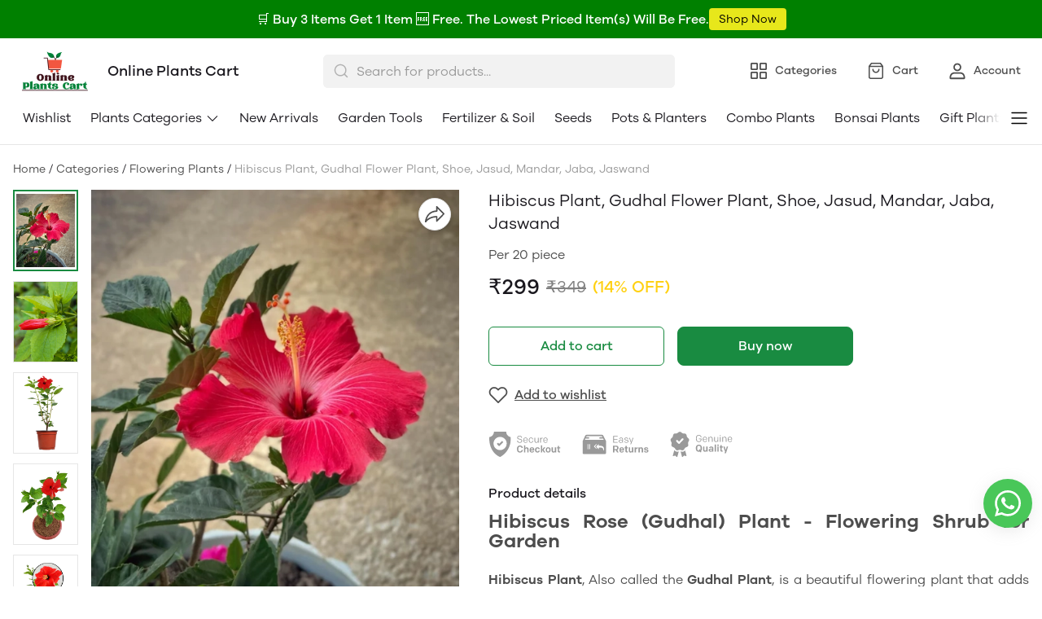

--- FILE ---
content_type: text/html; charset=utf-8
request_url: https://onlineplantscart.in/products/hibiscus-plant-d163084656
body_size: 118366
content:
<!DOCTYPE html>
<html lang="en">
  <head>
    <meta charset="UTF-8"/>
    <meta http-equiv="X-UA-Compatible"
          content="IE=edge"/>
    <meta name="viewport"
          content="width=device-width, initial-scale=1.0, maximum-scale=1.0, user-scalable=no"/>
    
  <link type="text/css" rel="preload" as="font" crossorigin="anonymous" href="/fonts/GalanoGrotesque/galanogrotesque-regular.otf">
  <link type="text/css" rel="preload" as="font" crossorigin="anonymous" href="/fonts/GalanoGrotesque/galanogrotesque-medium.otf">
  <link type="text/css" rel="preload" as="font" crossorigin="anonymous" href="/fonts/GalanoGrotesque/galanogrotesque-semibold.otf">
  <style>
    :root {
      --font-family: 'GalanoGrotesque', sans-serif;
    }
    @font-face {
      font-family: GalanoGrotesque;
      font-style: normal;
      font-weight: 400;
      src: url("/fonts/GalanoGrotesque/galanogrotesque-regular.otf") format("opentype");
      font-display: swap;
    }

    @font-face {
      font-family: GalanoGrotesque;
      font-style: normal;
      font-weight: 500;
      src: url("/fonts/GalanoGrotesque/galanogrotesque-medium.otf") format("opentype");
      font-display: swap;
    }

    @font-face {
      font-family: GalanoGrotesque;
      font-style: normal;
      font-weight: 600;
      src: url("/fonts/GalanoGrotesque/galanogrotesque-semibold.otf") format("opentype");
      font-display: swap;
    }
  </style>


<style>
   * {
      font-family: var(--font-family) !important;
    }
</style>

    <link rel="stylesheet" href="/public/58320974/matrix/css/splide.min.css?ver=sceptre:0abf2a4" as="" onload="">
        <noscript><link rel="stylesheet" href="styles.css"></noscript>
    <link rel="stylesheet" href="/public/58320974/matrix/css/layout.css?ver=sceptre:0abf2a4" as="" onload="">
        <noscript><link rel="stylesheet" href="styles.css"></noscript>
    <link rel="stylesheet" href="/public/58320974/matrix/css/styles.css?ver=sceptre:0abf2a4" as="" onload="">
        <noscript><link rel="stylesheet" href="styles.css"></noscript>
    












<meta name="theme-color" content="#000000" />

<link rel="shortcut icon"
      type="image/x-icon"
      href="https://dukaan.b-cdn.net/64x64/webp/media/3811c7ca-6d8b-437f-9b65-fa5a83ea40fd.png"/>




<meta
  name="google-site-verification"
  content="google-site-verification=1ID3o9K9RhmbdeyCVp13bLlU2vFyDhPkITSztAjDVhc"
/>



<meta
  name="facebook-domain-verification"
  content="nizp97bwf466yu1psybsy52om34vtt"
/>


<!--Prefetch-->
<link rel="dns-prefetch"
      href="https://www.googletagmanager.com/">
<link rel="dns-prefetch"
      href="https://connect.facebook.net/">


<link href="https://www.googletagmanager.com/gtag/js?id=G-REMKF45CZ9"
      rel="preload"
      as="script">




    <style>
  
  
  
  :root {
    --primary: #198b41;
    --secondary: #ffd010;
    --menu-bar-color: #146eb4;
    --primary-rgb: 25,139,65;
    --secondary-rgb: 255,208,16;
    --primary-background: rgba(25,139,65, .15);
    --primary-hover: #1da14b;
  }

  :root {
    --border-radius-small: 4px;
    --border-radius-medium: 6px;
    --border-radius-large: 8px;
    --border-radius-modal: 16px;

    --white: #ffffff;
    --black-100: var(--white);
    --black-12: #1a181e;
    --black-25: #353535;
    --black-30: #4d4d4d;
    --black-50: #808080;
    --black-55: #989898;
    --black-60: #999999;
    --black-70: #b2b2b2;
    --black-80: #cccccc;
    --black-85: #d9d9d9;
    --black-90: #e6e6e6;
    --black-95: #f2f2f2;
    --black-96: #f5f5f5;
    --black-98: #fafafa;

    --brand-primary: #146eb4;
    --brand-secondary: #ee741f;
    --primary-black: var(--black-12);
    --secondary-raspberry: #df1e5b;
    --secondary-yellow: #fab73b;
    --secondary-green: #17b31b;
    --secondary-red: #e50b20;
    --secondary-orange: #db6b1d;
    --secondary-navyblue: #1e2640;
    --green-hover: #149917;
    --red-hover: #cc0a1d;

    --black-hover: var(--black-30);
    --secondary-red-a10: rgba(229, 11, 32, 0.1);
    --white-a10: rgba(255, 255, 255, 0.1);
    --secondary-green-rgb: 23, 179, 27;
    --brand-secondary-rgb: 238, 116, 31;
    --offers-shadow: rgba(26, 24, 30, 0.24);
    --division-primary: var(--black-90);
    --shimmer-gradient: linear-gradient(to right,
        var(--black-95) 8%,
        var(--black-85) 18%,
        var(--black-95) 33%);

    --theme-secondary-green: #17b31b;
    --theme-secondary-red: #e50b20;
    --theme-variable-white: var(--white);
    --theme-primary: var(--primary);
    --theme-primary-black: var(--primary-black);
    --theme-primary-black-hover: var(--primary-black);
    --theme-primary-black-30: #4d4d4d;

    --theme-pimrary-button-color: var(--primary);
    --navicon-hover: var(--black-95);
    --drawer-background-primary: var(--white);
    --search-background: var(--black-95);
    --odd-background: var(--black-98);
    --trusted-illustration-color: #999999;

    --regular-font-weight: 400;
    --medium-font-weight: 500;
    --bold-font-weight: 600;

    --bxgy-green: #17b31b;

    --container-bottom-sticky: 0px;

  }
</style>

    




<title>Buy Hibiscus (Gudhal) Plant Online at Best Price with Home Delivery</title>
<meta name="description" content="Buy wide range of hibiscus plants online in Delhi. Healthy, pest-free, with fast doorstep delivery, affordable pricing, and expert gardening support." />

<meta property="og:title" content="Buy Hibiscus (Gudhal) Plant Online at Best Price with Home Delivery" />
<meta property="og:image" itemprop="image" content="https://dms.mydukaan.io/original/jpeg/media/c72b5b0f-7e23-412d-a4df-0442036ce725.png" />
<meta property="og:image:secure_url" content="https://dms.mydukaan.io/original/jpeg/media/c72b5b0f-7e23-412d-a4df-0442036ce725.png" />
<meta property="og:description" content="Buy wide range of hibiscus plants online in Delhi. Healthy, pest-free, with fast doorstep delivery, affordable pricing, and expert gardening support." />
<meta property="og:type" content="website" />

<meta property="twitter:card" content="summary_large_image" />
<meta name="twitter:title" content="Buy Hibiscus (Gudhal) Plant Online at Best Price with Home Delivery">
<meta name="twitter:description" content="Buy wide range of hibiscus plants online in Delhi. Healthy, pest-free, with fast doorstep delivery, affordable pricing, and expert gardening support.">
<meta property="twitter:image" content="https://dms.mydukaan.io/original/jpeg/media/c72b5b0f-7e23-412d-a4df-0442036ce725.png" />

<meta property="product:price:amount" content="299">
<meta property="product:price:currency" content="INR">
<meta property="og:site_name" content="Online Plants Cart">

<script type="application/ld+json">
  {
    "@context": "https://schema.org/",
    "@type": "Product",
    "name": "Hibiscus Plant, Gudhal Flower Plant, Shoe, Jasud, Mandar, Jaba, Jaswand",
    "description": "Hibiscus Rose (Gudhal) Plant - Flowering Shrub for Garden
&amp;nbsp;
Hibiscus Plant, Also called the Gudhal Plant, is a beautiful flowering plant that adds elegance and beauty to any landscape or garden.&amp;nbsp;With its&amp;nbsp;huge, vibrant flowers in shades of pink, red, yellow, and white, The Hibiscus plant is well-loved because of its stunning appearance and exotic vibes.&amp;nbsp;It is easy to maintain and grow, and it thrives in sunny spots&amp;nbsp;that have&amp;nbsp;well-drained soils, making it an ideal option for beginners&amp;nbsp;as well as&amp;nbsp;experienced gardeners. Beyond its beauty, It is also attractive to the eye.&amp;nbsp;
&amp;nbsp;
Hibiscus&amp;nbsp;plant is renowned for its medicinal qualities derived from the flowers and leaves utilized in herbal teas and traditional remedies to provide various health benefits.&amp;nbsp;If you&#39;re looking to lighten your outdoor space or benefit from the natural healing qualities of this Hibiscus (Gudhal) Plant, it is a stunning and versatile plant to have in your garden.
&amp;nbsp;
Hibiscus Plant, Gudhal Plant Planting and Care:

Origin: Hibiscus (Hibiscus rosa-sinensis) is native to tropical and subtropical regions.
Sunlight: Requires full sun (minimum 5-6 hours of sunlight per day).
Soil: Grows well in sandy and loamy soil with good drainage.
Temperature: Thrives in temperatures between 16&amp;deg;C to 32&amp;deg;C.
Watering: Water when the topsoil feels dry to the touch.
Fertilization: Use balanced liquid fertilizer (diluted) once every 2 months during active growth.
Pruning: Regular pruning helps maintain shape and encourages new growth.
Flower Life Span: Each flower blooms for only a single day.

&amp;nbsp;
Hibiscus Plant, Gudhal Plant Benefits and Uses:

Decorative Element: Hibiscus flowers or the plant itself can be used for decoration indoors or in the yard.
Fragrance and Sachets: The aromatic blossoms have been used in fragrances and sachets.
Constipation Relief: In Africa, hibiscus has been used to alleviate constipation.
Fiber: H. Tiliaceus fiber (from the bark) has been used as a jute alternative to create ropes.

&amp;nbsp;
Technical Details

Plant Height (approx): 15-25 cm (6-10 inches)
Pot Size (shipped in nursery pot): 10-12 cm (4-5 inches) diameter
Plant Weight (approx): 500-800 gm (0.5-0.8 kg)

&amp;nbsp;
Hibiscus plant, also known as the Gudhal plant (Hibiscus rosa-sinensis), is known by various names in different Indian languages.
&amp;nbsp;

Hindi: गुड़हल (Gudhal)
Bengali: জবা ফুল (Jaba Phul)
Tamil: செம்பருத்தி (Sembaruthi)
Telugu: దాసవాలు (Dasavālu)
Kannada: ದಾಸವಾಳ (Dasavāḷa)
Malayalam: ചേമ്പരത്തി (ChempaRatti)
Gujarati: જાસુદ (Jasud)
Marathi: जास्वंद (Jasvand)
Punjabi: ਜਸੂਆ (Jasooa)
Odia: ଜବା (Jaba)
Assamese: জবা ফুল (Jaba Phul)

&amp;nbsp;
Botanical Name for Hibiscus or Gudhal plant is Hibiscus rosa-sinensis.
&amp;nbsp;
&amp;nbsp;",
    "category": "Flowering Plants",
    "url": "/products/hibiscus-plant-d163084656",
    "sku": "52548220",
    "image": {
      "@type": "ImageObject",
      "url": "https://dukaan.b-cdn.net/700x700/webp/media/c72b5b0f-7e23-412d-a4df-0442036ce725.png",
      "image": "https://dukaan.b-cdn.net/700x700/webp/media/c72b5b0f-7e23-412d-a4df-0442036ce725.png",
      "name": "Hibiscus Plant, Gudhal Flower Plant, Shoe, Jasud, Mandar, Jaba, Jaswand",
      "width": "525",
      "height": "700"
    },
    "mpn": "hibiscus-plant-d163084656",
    "productId": "33471100",
    
    "offers": [
      
      {
        "@type": "Offer",
        "name": "",
        "availability":"https://schema.org/InStock",
        "price": "299",
        "priceCurrency": "INR",
        "sku": "52548220",
        "url": "/products/hibiscus-plant-d163084656?variant=52548220"
      }
      
    ]
    
  }
</script>
<script type="application/ld+json">
  {
    "@context": "https://schema.org",
    "@type": "BreadcrumbList",
    "itemListElement": [{
      "@type": "ListItem",
      "position": 1,
      "name": "Home",
      "item": "https://onlineplantscart.in"
    },{
      "@type": "ListItem",
      "position": 2,
      "name": "Flowering Plants",
      "item": "https://onlineplantscart.in/categories/flowering-plants"
    },{
      "@type": "ListItem",
      "position": 3,
      "name": "Hibiscus Plant, Gudhal Flower Plant, Shoe, Jasud, Mandar, Jaba, Jaswand",
      "item": "https://onlineplantscart.in/products/hibiscus-plant-d163084656"
    }]
  }
</script>
<link rel="stylesheet" href="/public/58320974/matrix/css/product.css?ver=sceptre:0abf2a4" as="" onload="">
        <noscript><link rel="stylesheet" href="styles.css"></noscript>
<style>
  .content table {
    width: 100%;
  }

  .content table td {
    padding: 8px;
    border: 1px solid;
  }
</style>

    <meta name="theme-color" content="#000000" />
<meta charset="UTF-8" />
<link rel="shortcut icon"
      type="image/x-icon"
      href="https://dukaan.b-cdn.net/64x64/webp/media/3811c7ca-6d8b-437f-9b65-fa5a83ea40fd.png"/>
<link rel="dns-prefetch"
      href="https://www.googletagmanager.com/">
<link rel="dns-prefetch"
      href="https://connect.facebook.net/">
<link rel="canonical" href="https://onlineplantscart.in/products/hibiscus-plant-d163084656" />
<meta name="google-site-verification" content="google-site-verification=1ID3o9K9RhmbdeyCVp13bLlU2vFyDhPkITSztAjDVhc"/>
<meta name="facebook-domain-verification" content="nizp97bwf466yu1psybsy52om34vtt"/>
<style>
            @media (max-width: 767px) {
              .product-details-section .pdp-button-wrapper {
                position: fixed !important;
                width: 100% !important;
                z-index: 2;
                margin-top: 0 !important;
              }
            }
           </style>
<style>
  
  :root {
    --primary: #198b41;
    --secondary: #ffd010;
    --menu-bar-color: #146eb4;
    --primary-rgb: 25,139,65;
    --secondary-rgb: 255,208,16;
    --primary-background: rgba(25,139,65, 0.15);
    --primary-hover: #1da14b;
  }

  :root {
    --border-radius-small: 4px;
    --border-radius-medium: 6px;
    --border-radius-large: 8px;
    --border-radius-modal: 16px;

    --white: #ffffff;
    --black-100: var(--white);
    --black-12: #1a181e;
    --black-25: #353535;
    --black-30: #4d4d4d;
    --black-50: #808080;
    --black-55: #989898;
    --black-60: #999999;
    --black-70: #b2b2b2;
    --black-80: #cccccc;
    --black-85: #d9d9d9;
    --black-90: #e6e6e6;
    --black-95: #f2f2f2;
    --black-96: #f5f5f5;
    --black-98: #fafafa;

    --brand-primary: #146eb4;
    --brand-secondary: #ee741f;
    --primary-black: var(--black-12);
    --secondary-raspberry: #df1e5b;
    --secondary-yellow: #fab73b;
    --secondary-green: #17b31b;
    --secondary-red: #e50b20;
    --secondary-orange: #db6b1d;
    --secondary-navyblue: #1e2640;
    --green-hover: #149917;
    --red-hover: #cc0a1d;

    --black-hover: var(--black-30);
    --secondary-red-a10: rgba(229, 11, 32, 0.1);
    --white-a10: rgba(255, 255, 255, 0.1);
    --secondary-green-rgb: 23, 179, 27;
    --brand-secondary-rgb: 238, 116, 31;
    --offers-shadow: rgba(26, 24, 30, 0.24);
    --division-primary: var(--black-90);
    --shimmer-gradient: linear-gradient(to right,
        var(--black-95) 8%,
        var(--black-85) 18%,
        var(--black-95) 33%);

    --theme-secondary-green: #17b31b;
    --theme-secondary-red: #e50b20;
    --theme-variable-white: var(--white);
    --theme-primary: var(--primary);
    --theme-primary-black: var(--primary-black);
    --theme-primary-black-hover: var(--primary-black);
    --theme-primary-black-30: #4d4d4d;

    --theme-pimrary-button-color: var(--primary);
    --navicon-hover: var(--black-95);
    --drawer-background-primary: var(--white);
    --search-background: var(--black-95);
    --odd-background: var(--black-98);
    --trusted-illustration-color: #999999;

    --regular-font-weight: 400;
    --medium-font-weight: 500;
    --bold-font-weight: 600;

    --bxgy-green: #17b31b;

    --container-bottom-sticky: 0px;

  }
</style>
<style>
	* {
	   font-family: var(--font-family);
	 }
 </style>
 <link type="text/css" rel="preload" as="font" crossorigin="anonymous" href="/fonts/GalanoGrotesque/galanogrotesque-regular.otf">
		<link type="text/css" rel="preload" as="font" crossorigin="anonymous" href="/fonts/GalanoGrotesque/galanogrotesque-medium.otf">
		<link type="text/css" rel="preload" as="font" crossorigin="anonymous" href="/fonts/GalanoGrotesque/galanogrotesque-semibold.otf">
		<style>
		  :root {
			--font-family: 'GalanoGrotesque', sans-serif;
		  }
		  @font-face {
			font-family: GalanoGrotesque;
			font-style: normal;
			font-weight: 400;
			src: url("/fonts/GalanoGrotesque/galanogrotesque-regular.otf") format("opentype");
			font-display: swap;
		  }
	  
		  @font-face {
			font-family: GalanoGrotesque;
			font-style: normal;
			font-weight: 500;
			src: url("/fonts/GalanoGrotesque/galanogrotesque-medium.otf") format("opentype");
			font-display: swap;
		  }
	  
		  @font-face {
			font-family: GalanoGrotesque;
			font-style: normal;
			font-weight: 600;
			src: url("/fonts/GalanoGrotesque/galanogrotesque-semibold.otf") format("opentype");
			font-display: swap;
		  }
		</style>
<style>
      @-webkit-keyframes spinner-border {
        to {
          -webkit-transform: rotate(360deg);
          transform: rotate(360deg);
        }
      }
    
      @keyframes spinner-border {
        to {
          -webkit-transform: rotate(360deg);
          transform: rotate(360deg);
        }
      }
    
      .loader {
        display: inline-block;
        width: 20px;
        height: 20px;
        vertical-align: text-bottom;
        border: 3px solid currentColor;
        border-right-color: transparent;
        border-radius: 50%;
        -webkit-animation: spinner-border 0.75s linear infinite;
        animation: spinner-border 0.75s linear infinite;
      }
      .loaderContainer {
        position: absolute;
        top: 0;
        left: 0;
        right: 0;
        bottom: 0;
      }
    </style>
<style>
    .bounceLoaderWrap {
      position: relative;
      height: 100%;
      width: 100%;
      background-color: var(--white);
    }
    .bounceLoaderWrap.overlay {
      top: 0;
      bottom: 0;
      left: 0;
      right: 0;
      position: fixed;
      background-color: rgba(0, 0, 0, 0.6);
      backdrop-filter: blur(24px);
      z-index: 10;
    }
    .bounceLoaderWrap.overlay.highZIndex {
      z-index: 10000;
    }
    
    .bounceLoader {
      display: flex;
      align-items: center;
      flex-direction: column;
      position: absolute;
      top: 0;
      left: 0;
      right: 0;
      bottom: 0;
      pointer-events: all;
    }
    .bounceLoader.absoluteCenter {
      position: absolute;
      top: 50%;
      left: 50%;
      transform: translate(-50%, -50%);
    }
    .bounceLoader .spinner {
      text-align: center;
    }
    .bounceLoader .spinner > .bounce {
      width: 20px;
      height: 20px;
      background-color: #ccc;
      border-radius: 100%;
      display: inline-block;
      -webkit-animation: bounce-delay 1.4s infinite ease-in-out both;
      animation: bounce-delay 1.4s infinite ease-in-out both;
    }
    .bounceLoader .spinner > .bounce.bounce1 {
      -webkit-animation-delay: -0.32s;
      animation-delay: -0.32s;
      margin-right: 8px;
    }
    .bounceLoader .spinner > .bounce.bounce2 {
      -webkit-animation-delay: -0.16s;
      animation-delay: -0.16s;
      margin-right: 8px;
    }
    
    @keyframes bounce-delay {
      0%, 80%, 100% {
        -webkit-transform: scale(0);
        transform: scale(0);
      } 40% {
        -webkit-transform: scale(1.0);
        transform: scale(1.0);
      }
    }
    
    </style>
  </head>
  
<style>
  @-webkit-keyframes spinner-border {
    to {
      -webkit-transform: rotate(360deg);
      transform: rotate(360deg);
    }
  }

  @keyframes spinner-border {
    to {
      -webkit-transform: rotate(360deg);
      transform: rotate(360deg);
    }
  }

  .loader {
    display: inline-block;
    width: 20px;
    height: 20px;
    vertical-align: text-bottom;
    border: 3px solid currentColor;
    border-right-color: transparent;
    border-radius: 50%;
    -webkit-animation: spinner-border 0.75s linear infinite;
    animation: spinner-border 0.75s linear infinite;
  }
  .loaderContainer {
    position: absolute;
    top: 0;
    left: 0;
    right: 0;
    bottom: 0;
  }
</style>

<div class="fB a-c j-c w100 h100 loaderContainer hidden">
  <div class="loader"></div>
</div>


  <body class="flex d-column">
    



    <div class="headerBackground">
      <header class="navbar container">
        <p class="navbarTitle">Categories</p>
        <div class="mainHeader">
          <a href="/"
             class="headerStoreInfoLink">
            <div class="headerStoreInfo">
              <img class="logoStoreImg"
                   src="https://dukaan.b-cdn.net/200x200/webp/upload_file_service/0de24b12-189e-4511-b600-7ec42e9f124e/onlineplantscart-logo.png"
                   alt=""/>
              
                <div class="headerStoreName">
                  <p class="lineClamp2">Online Plants Cart</p>
                </div>
              
            </div>
          </a>
          <!-- search bar -->
          <div class="searchbar-component hide-on-mobile">
            <div class="modal hidden searchbar-backdrop"
                 onclick="closeDesktopDropDown()"></div>
            <div class="searchbar-wrapper flex d-row a-center j-start"
                 onclick="openDesktopDropDown()">
              <form id="search-form"
                    class="full-width"
                    onsubmit="redirectToSearchPageOnSubmit(event)">
                <div class="input-wrapper">
                  <svg class="search-icon"
                       xmlns="http://www.w3.org/2000/svg"
                       width="20"
                       height="20"
                       viewBox="0 0 20 20"
                       fill="none">
                    <path fill-rule="evenodd" clip-rule="evenodd"
                    d="M3.22916 9.16634C3.22916 5.88715 5.88747 3.22884 9.16666 3.22884C12.4459 3.22884 15.1042 5.88715 15.1042 9.16634C15.1042 10.769 14.4692 12.2234 13.4371 13.2916C13.41 13.312 13.384 13.3345 13.3594 13.3591C13.3348 13.3837 13.3123 13.4097 13.2919 13.4367C12.2237 14.4689 10.7693 15.1038 9.16666 15.1038C5.88747 15.1038 3.22916 12.4455 3.22916 9.16634ZM13.8554 14.8863C12.5792 15.9336 10.9464 16.5622 9.16666 16.5622C5.08206 16.5622 1.77083 13.2509 1.77083 9.16634C1.77083 5.08174 5.08206 1.77051 9.16666 1.77051C13.2513 1.77051 16.5625 5.08174 16.5625 9.16634C16.5625 10.946 15.9339 12.5789 14.8866 13.8551L18.0156 16.9841C18.3004 17.2689 18.3004 17.7305 18.0156 18.0153C17.7309 18.3001 17.2692 18.3001 16.9844 18.0153L13.8554 14.8863Z"
                    fill="#B2B2B2" />
                  </svg>
                  <input type="text"
                         class="search-input advance-filter__search-input"
                         name="search"
                         autocomplete="off"
                         onkeyup="onInputChange(event)"
                         placeholder="Search for products..."/>
                  <svg class="cancel-btn hidden cur-p"
                       xmlns="http://www.w3.org/2000/svg"
                       width="12"
                       height="12"
                       viewBox="0 0 12 12"
                       fill="none"
                       onclick="clearInputSearch()">
                    <path fill-rule="evenodd" clip-rule="evenodd"
                    d="M11.5896 1.58909C11.915 1.26366 11.915 0.736018 11.5896 0.410582C11.2641 0.0851445 10.7365 0.0851445 10.4111 0.410582L6.00033 4.82133L1.58958 0.410582C1.26414 0.0851445 0.736507 0.0851445 0.41107 0.410582C0.0856328 0.736018 0.0856328 1.26366 0.41107 1.58909L4.82181 5.99984L0.41107 10.4106C0.0856328 10.736 0.0856328 11.2637 0.41107 11.5891C0.736507 11.9145 1.26414 11.9145 1.58958 11.5891L6.00033 7.17835L10.4111 11.5891C10.7365 11.9145 11.2641 11.9145 11.5896 11.5891C11.915 11.2637 11.915 10.736 11.5896 10.4106L7.17884 5.99984L11.5896 1.58909Z"
                    fill="#1A181E" />
                  </svg>
                </div>
                <input type="submit"
                       class="hidden"/>
              </form>
            </div>
            <div class="search-dropdown search-content-wrapper hidden hide-on-mobile modal-overflow-container"></div>
          </div>
          
            <button class="drawerButton"
            onclick="initSidebarMenu()"
                    style="padding: 0;">
              <svg width="24"
                   height="24"
                   viewBox="0 0 24 24"
                   fill="var(--primary-black)"
                   xmlns="http://www.w3.org/2000/svg"
                   alt="menu"
                   class="MobileMenu_mobileMenuHamburger__27G0u">
                <path fill-rule="evenodd" clip-rule="evenodd"
                d="M2.09961 11.9996C2.09961 11.5026 2.50255 11.0996 2.99961 11.0996H20.9996C21.4967 11.0996 21.8996 11.5026 21.8996 11.9996C21.8996 12.4967 21.4967 12.8996 20.9996 12.8996H2.99961C2.50255 12.8996 2.09961 12.4967 2.09961 11.9996Z">
                </path>
                <path fill-rule="evenodd" clip-rule="evenodd"
                d="M2.09961 5.99961C2.09961 5.50255 2.50255 5.09961 2.99961 5.09961H20.9996C21.4967 5.09961 21.8996 5.50255 21.8996 5.99961C21.8996 6.49667 21.4967 6.89961 20.9996 6.89961H2.99961C2.50255 6.89961 2.09961 6.49667 2.09961 5.99961Z">
                </path>
                <path fill-rule="evenodd" clip-rule="evenodd"
                d="M2.09961 17.9996C2.09961 17.5026 2.50255 17.0996 2.99961 17.0996H20.9996C21.4967 17.0996 21.8996 17.5026 21.8996 17.9996C21.8996 18.4967 21.4967 18.8996 20.9996 18.8996H2.99961C2.50255 18.8996 2.09961 18.4967 2.09961 17.9996Z">
                </path>
              </svg>
            </button>
          
          <!-- nav items -->
          <div class="navBarContainer">
            <a class="navButton"
               href="/categories"
               data-navButton="category">
              <svg class="default"
                   width="24"
                   height="24"
                   viewBox="0 0 24 24"
                   fill="none"
                   xmlns="http://www.w3.org/2000/svg"
                   alt="Categories"
                   color="var(--black-30)"
                   text="">
                <path
                d="M20.4971 13C21.3255 13 21.9971 13.6716 21.9971 14.5V20.5C21.9971 21.3284 21.3255 22 20.4971 22H14.4971C13.6686 22 12.9971 21.3284 12.9971 20.5V14.5C12.9971 13.6716 13.6686 13 14.4971 13H20.4971ZM9.5 13C10.3284 13 11 13.6716 11 14.5V20.5C11 21.3284 10.3284 22 9.5 22H3.5C2.67157 22 2 21.3284 2 20.5V14.5C2 13.6716 2.67157 13 3.5 13H9.5ZM20.297 14.7H14.697V20.3H20.297V14.7ZM9.3 14.7H3.7V20.3H9.3V14.7ZM9.5 2C10.3284 2 11 2.67157 11 3.5V9.5C11 10.3284 10.3284 11 9.5 11H3.5C2.67157 11 2 10.3284 2 9.5V3.5C2 2.67157 2.67157 2 3.5 2H9.5ZM20.4971 2C21.3255 2 21.9971 2.67157 21.9971 3.5V9.5C21.9971 10.3284 21.3255 11 20.4971 11H14.4971C13.6686 11 12.9971 10.3284 12.9971 9.5V3.5C12.9971 2.67157 13.6686 2 14.4971 2H20.4971ZM9.3 3.7H3.7V9.3H9.3V3.7ZM20.297 3.7H14.697V9.3H20.297V3.7Z"
                fill="currentColor">
                </path>
              </svg>
              <svg class="activated hidden"
                   width="24"
                   height="24"
                   viewBox="0 0 24 24"
                   fill="none"
                   xmlns="http://www.w3.org/2000/svg"
                   alt="Categories"
                   color="var(--black-30)"
                   text="">
                <path fill-rule="evenodd" clip-rule="evenodd"
                d="M20.5012 13C21.3297 13 22.0012 13.6716 22.0012 14.5V20.5C22.0012 21.3284 21.3297 22 20.5012 22H14.5012C13.6728 22 13.0012 21.3284 13.0012 20.5V14.5C13.0012 13.6716 13.6728 13 14.5012 13H20.5012ZM9.50415 13C10.3326 13 11.0042 13.6716 11.0042 14.5V20.5C11.0042 21.3284 10.3326 22 9.50415 22H3.50415C2.67572 22 2.00415 21.3284 2.00415 20.5V14.5C2.00415 13.6716 2.67572 13 3.50415 13H9.50415ZM9.50415 2C10.3326 2 11.0042 2.67157 11.0042 3.5V9.5C11.0042 10.3284 10.3326 11 9.50415 11H3.50415C2.67572 11 2.00415 10.3284 2.00415 9.5V3.5C2.00415 2.67157 2.67572 2 3.50415 2H9.50415ZM20.5012 2C21.3297 2 22.0012 2.67157 22.0012 3.5V9.5C22.0012 10.3284 21.3297 11 20.5012 11H14.5012C13.6728 11 13.0012 10.3284 13.0012 9.5V3.5C13.0012 2.67157 13.6728 2 14.5012 2H20.5012Z"
                fill="var(--primary)">
                </path>
              </svg>
              <h5>Categories</h5>
            </a>
            <a class="navButton"
               href="/onlineplantscart/bag">
              <svg class="badgeItem"
                   width="24"
                   height="24"
                   viewBox="0 0 24 24"
                   fill="none"
                   xmlns="http://www.w3.org/2000/svg"
                   alt="Bag"
                   color="var(--black-30)"
                   text="">
                <path
                d="M17.5303 2C17.7769 2 18.0091 2.1161 18.157 2.31336L20.9105 5.985C20.9338 6.01451 20.955 6.04575 20.974 6.07848C20.9829 6.09427 20.9915 6.11041 20.9995 6.12681C21.0067 6.14109 21.0133 6.15592 21.0196 6.17098C21.0243 6.18292 21.0289 6.19482 21.0331 6.20682C21.0407 6.22728 21.0472 6.24826 21.0528 6.2696C21.0698 6.33447 21.0787 6.40189 21.0787 6.47005V19.3733C21.0787 20.824 19.9027 22 18.452 22H5.54873C4.09802 22 2.922 20.824 2.922 19.3733V6.47005C2.922 6.36611 2.94267 6.26389 2.98211 6.16909C2.98795 6.15455 2.99438 6.14034 3.00121 6.12636C3.02283 6.08242 3.04873 6.03994 3.07868 6L3.027 6.07799C3.02812 6.07606 3.02925 6.07413 3.03039 6.07221L3.07868 6L5.84366 2.31336C5.99161 2.1161 6.2238 2 6.47038 2H17.5303ZM19.511 7.253H4.488L4.48882 19.3733C4.48882 19.8806 4.84525 20.3047 5.32135 20.4087L5.43324 20.427L5.54873 20.4332H18.452C19.0373 20.4332 19.5119 19.9586 19.5119 19.3733L19.511 7.253ZM15.687 9.37327C16.1196 9.37327 16.4704 9.72402 16.4704 10.1567C16.4704 12.6254 14.4691 14.6267 12.0003 14.6267C9.5316 14.6267 7.53029 12.6254 7.53029 10.1567C7.53029 9.72402 7.88104 9.37327 8.3137 9.37327C8.74637 9.37327 9.09711 9.72402 9.09711 10.1567C9.09711 11.7601 10.3969 13.0599 12.0003 13.0599C13.6037 13.0599 14.9036 11.7601 14.9036 10.1567C14.9036 9.72402 15.2543 9.37327 15.687 9.37327ZM17.1386 3.56682H6.86117L5.27 5.686H18.728L17.1386 3.56682Z"
                fill="currentColor">
                </path>
              </svg>
              <span class="badge hidden"
                    data-subscribe="products"
                    data-entity-type="bag-count"
                    data-value=""></span>
              <h5>Cart</h5>
            </a>
            <a class="navButton"
               onclick="initDukaanAuth(redirectToAccount)">
              <svg width="24"
                   height="24"
                   viewBox="0 0 24 24"
                   fill="none"
                   xmlns="http://www.w3.org/2000/svg"
                   alt="Account"
                   color="var(--black-30)"
                   text="">
                <path
                d="M15.9255 13.7621C18.9394 13.7621 21.3459 16.3793 21.4562 19.6018L21.4602 19.833V21.0911C21.4602 21.6264 21.0536 22.0672 20.5314 22.1236L20.4178 22.1297H3.57165C3.03435 22.1297 2.59201 21.7246 2.53541 21.2042L2.5293 21.0911V19.833C2.5293 16.5828 4.86571 13.89 7.84974 13.7665L8.06396 13.7621H15.9255ZM15.9255 15.5623H8.06396C6.09351 15.5623 4.4325 17.3302 4.33364 19.6171L4.32899 19.833L4.32799 20.3288H19.6605V19.833C19.6605 17.5149 18.0592 15.6768 16.1093 15.5675L15.9255 15.5623ZM11.9947 2.60028C14.6914 2.60028 16.8734 4.79535 16.8734 7.49817C16.8734 10.201 14.6914 12.3961 11.9947 12.3961C9.29806 12.3961 7.11604 10.201 7.11604 7.49817C7.11604 4.79535 9.29806 2.60028 11.9947 2.60028ZM11.9947 4.40053C10.2953 4.40053 8.91574 5.78635 8.91574 7.49817C8.91574 9.20999 10.2953 10.5958 11.9947 10.5958C13.6942 10.5958 15.0737 9.20999 15.0737 7.49817C15.0737 5.78635 13.6942 4.40053 11.9947 4.40053Z"
                fill="currentColor">
                </path>
              </svg>
              <h5>Account</h5>
            </a>
          </div>
        </div>
      </header>
      
        <div class="navLinksContainer hide-on-mobile">
          <div class="navLinksWrapper container">
               <!-- menu items and dropdown -->
               <style>


/* new header */

.header-top p {
  font-size: 13px;
  color: var(--white);
  line-height: 18px;
  font-weight: 400;
  margin: 0;
  text-align: center;
}

.header-main .container {
  position: relative;
}

.header-inner {
  display: flex;
  justify-content: space-between;
  align-items: center;
}

.header-inner .logo {
  display: inline-flex;
  align-items: center;
  max-width: 300px;
}

.header-inner .logo img {
  width: auto;
  max-width: 150px;
  height: 40px;
  min-width: 40px;
}

.header-inner .logo img.square-image {
  max-width: 40px;
  object-fit: contain;
}

.header-inner .logo p {
  margin-left: 8px;
  font-size: 18px;
  line-height: 26px;
  font-weight: 500;
}

.header-main.active .menu-content {
  display: flex;
}

.menu-main {
  flex: 1;
  overflow: hidden;
  padding: 0px;
  margin: 0px 40px;
  justify-content: space-between;
  align-items: center;
  display: flex;
  width: 100%;
}

.menu-content {
  display: inline-flex;
  justify-content: center;
  align-items: center;
  /* margin: 0 auto; */
  flex-shrink: 0;
  overflow: hidden;
}

.header-main.active .menu-content {
  flex-direction: column;
  align-items: flex-start;
  margin-top: 28px;
  transition: 0.8s ease;
}

.header-main.active .menu-content a {
  color: var(--primary-black);
  font-size: 20px;
  line-height: 28px;
  font-weight: 500;
  text-decoration: none;
  margin-bottom: 24px;
  margin-right: 0px;
}

.header-main.active .menu-content a:last-child {
  margin-bottom: 0px;
  margin-right: 0px;
}

.menu-content a {
  cursor: pointer;
  color: var(--black-50);
  font-size: 16px;
  line-height: 24px;
  font-weight: 400;
  text-decoration: none;
  padding: 4px 12px;
  border-radius: 50px;
  display: inline-flex;
  align-items: center;
}

.mobile-menu-dropdown .icon,
.menu-dropdown .icon {
  width: 18px;
  height: 18px;
  margin-left: 4px;
}
.menu-main {
  position: relative;
}
.menu-dropdown__button {
  padding: 0;
  margin: 0;
  border: none;
  outline: none;
  background-color: transparent;
  position: absolute;
  right: 0px;
  background-color: var(--white);
}
.menu-dropdown__button:before {
  content: '';
  height: 25px;
  width: 40px;
  position: absolute;
  right: 100%;
  background: linear-gradient(
    90deg,
    hsla(0, 0%, 100%, 0) 0,
    var(--white) 86.33%
  );
  z-index: 100;
}

@media only screen and (max-width: 767px) {
  .menu-dropdown__button {
    display: none;
  }
}
.menu-dropdown{
  border-radius: 50px;
}
.menu-dropdown ul {
  display: none;
  border: 1px solid;
  border-color: var(--black-85);
  border-radius: 0px;
  position: absolute;
  padding: 16px;
  background-color: var(--white);
  z-index: 100;
  box-shadow: 0px 4px 12px rgba(26, 24, 30, 0.1);
  margin-top: 32px;
}
.menu-dropdown ul span {
  background-color: transparent;
  height: 36px;
  width: 100%;
  display: block;
  position: absolute;
  top: -36px;
  left: 0;
}
.menu-dropdown ul li {
  list-style-type: none;
  margin-bottom: 8px;
}

.menu-dropdown ul li a {
  color: var(--primary-black);
  font-size: 14px;
  line-height: 20px;
  font-weight: 400;
  text-decoration: none;
  margin-right: 0;
  border-bottom: none;
  white-space: nowrap;
}
.menu-dropdown ul li:last-child {
  margin-bottom: 0px;
}
@media screen and (min-width: 992px) {
  .mobile-menu-section-wrapper:has(.mobile-menu-section.active) {
    width: 100%;
    height: 100%;
    z-index: 10000;
    background-color: rgba(0, 0, 0, 0.4);
    justify-content: center;
    align-items: center;
    display: flex;
    position: fixed;
    top: 0;
    bottom: 0;
    left: 0;
    right: 0;
    --dukaan-modal-header-padding: 0px !important;
    --dukaan-modal-header-border-width: 0px !important;
  }
  .mobile-menu-section {
    max-height: 100%;
    width: 416px !important;
    justify-content: flex-start;
    margin-right: 0;
    padding: 0 24px 28px;
  }
}

.menu-drop-ul {
  /* border: 1px solid; */
  /* border-color: var(--black-85); */
  border-radius: 0px;
  /* position: absolute; */
  padding: 24px;
  background-color: var(--white);
  border-radius: 6px;
  /* z-index: 100; */
  box-shadow: 0px 4px 12px rgba(26, 24, 30, 0.1);
  /* margin-top: 32px; */
}
.menu-drop-ul span {
  background-color: transparent;
  height: 36px;
  width: 100%;
  display: block;
  position: absolute;
  top: -36px;
  left: 0;
}
.menu-drop-ul li {
  list-style-type: none;
  margin-bottom: 8px;
}

.menu-drop-ul li a {
  /* color: var(--primary-black); */
  font-size: 14px;
  line-height: 20px;
  font-weight: 400;
  text-decoration: none;
  margin-right: 0;
  border-bottom: none;
  white-space: nowrap;
}
.menu-drop-ul li:last-child {
  margin-bottom: 0px;
}
.active-nav-item a {
  color: var(--black-12) !important;
  font-weight: 500;
}
.active-nav-item {
  color: var(--black-12) !important;
}

.menu-dropdown:hover .menu-drop-ul {
  display: block;
  /* min-width: 100%; */
  border-top: none;
  min-width: 300px;
}
.menu-dropdown:hover svg.icon {
  transform: rotate(180deg);
}

/* .menu-main:hover {
  background: #ffffff1a;
} */
.menu-content a.active {
  color: var(--primary);
  font-weight: 500;
  border-bottom: 2px solid var(--primary);
}

.menu-cart-section {
  display: flex;
  justify-content: flex-end;
  min-width: 180px;
}

.header-search a {
  display: flex;
}
.header-search .icon {
  width: 24px;
  height: 24px;
}


.mobile-menu-section {
  width: 100%;
  overflow-y: auto;
  padding: 24px 16px 28px 16px;
  background-color: #fff;
  position: fixed;
  left: auto;
  bottom: 0;
  top: 0;
  right: 100%;
  z-index: 10000;
  visibility: hidden;
  opacity: 0;
  overflow: hidden;
  -webkit-backface-visibility: hidden;
  backface-visibility: hidden;
  will-change: transform;
  display: flex;
  /* -webkit-transition: all 0.1s ease-in 0s;
    transition: all 0.1s ease-in 0s; */
}
@media only screen and (max-width: 1024px) {
  .mobile-menu-section {
    transition: 0.4s ease;
  }
}

.mobile-menu-section.active {
  visibility: visible;
  opacity: 1;
  right: 0;
}

.mobile-menu-inner {
  display: flex;
  flex-direction: column;
  width: 100%;
}

.menu-mobile-head {
  justify-content: space-between;
  display: flex;
  /* margin-bottom: 28px; */
}

.menu-mobile-head .modal-title {
  font-size: 24px;
  line-height: 32px;
  font-weight: 600;
}

.mobile-header-main {
  display: none;
  justify-content: space-between;
  align-items: center;
}

.mobile-menu-content {
  display: flex;
  flex-direction: column;
  overflow-y: auto;
  padding-bottom: 24px;
}
.menu-dropdown:hover{
  background-color: rgba(0, 0, 0, .03);
  /* border-radius: 50px; */
}

.mobile-menu-dropdown > span {
  display: flex;
  align-items: center;
  justify-content: space-between;
}
.menu-drop-list {
  margin-bottom: 0;
}

.mobile-menu-dropdown {
  margin-top: 20px;
}
.mobile-menu-dropdown:first-child {
  margin-top: 16px;
}
.mobile-menu-dropdown ul {
  padding: 16px 16px 0 !important;
  border: none;
  border-color: transparent;
  border-radius: 0;
  position: static;
  padding: 0;
  margin-top: 0;
  min-width: 100%;
  box-shadow: none;
  font-size: 14px;
  font-weight: 400;
  line-height: 20px;
}
.mobile-menu-dropdown .icon {
  cursor: pointer;
}
.mobile-menu-content .menu-dropdown:hover svg.icon {
  transform: rotate(0);
}
.mobile-menu-content a {
  font-size: 18px;
  line-height: 26px;
  font-weight: 400;
  color: var(--primary-black);
  text-decoration: none;
  /* margin-bottom: 24px; */
}

.menu-item-drawer-dropdown {
  font-weight: 400;
  font-size: 24px;
  line-height: 32px;
  margin-bottom: 24px;
  display: block;
}
.dropdown-menu-items a{
  color: var(--black-30);
  width: 90%;
}
.menu-item-dropdown__header {
  /* position: absolute; */
}

#menu-item-drawer .mobile-menu-drop-ul {
  padding: 16px 16px 0;
}

#menu-item-drawer .modal-content {
  display: flex;
  flex-direction: column;
}

.mobile-menu-drop-ul li a {
  font-weight: 400;
  font-size: 16px;
  line-height: 24px;
}

.mobile-menu-drop-ul li {
  margin-bottom: 12px;
}

.mobile-menu-drop-ul li:last-child {
  margin-bottom: 0px;
}

.menu-item-drawer-dropdown .dropdown-menu {
  display: flex;
  align-items: center;
  justify-content: space-between;
}

.menu-item-drawer-dropdown .dropdown-menu svg {
  height: 24px;
  width: 24px;
  cursor: pointer;
}

.menu-item-drawer-dropdown .menu-drop-list {
  display: block;
}


.menu-bottom {
  display: flex;
  margin-top: auto;
  justify-content: center;
  padding-top: 20px;
  border-top: 1px solid;
  border-color: var(--black-85);
}

.menu-bottom a {
  background-repeat: no-repeat;
  width: 24px;
  height: 24px;
  margin-right: 16px;
  display: inline-block;
}
.menu-with-no-child{
  max-width: 300px;
  width: 100%;
}
.menu-with-no-child ul{
  width: calc(100% - 0px);
}
.menu-bottom a:last-of-type {
  margin-right: 0;
}
.menu-bottom a .icon {
  width: 24px;
  height: 24px;
}
</style>


<header class="header-section">
  <div class="header-outer-wrapper">
    <div class="header-main"
         style="position: relative">
      <div class="container">
        <div class="header-inner">
 
          <div class="menu-main">
            <div class="menu-content">
              <span class="menu-dropdown hidden">
                <a data-button="home"
                   class="menu-drop-list"
                   href="/">Home</a>
              </span>
              <span class="menu-dropdown hidden">
                <a data-button="categories"
                   class="menu-drop-list"
                   href="/categories">Shop</a>
              </span>
              <span class="menu-dropdown dkn-wishlist-page-navigation-button hidden">
                <a data-button="wishlist" class="menu-drop-list" onclick="initDukaanAuth(redirectToWishlistPage)">Wishlist</a>
              </span>
              <!-- first level -->
              
                <span class="menu-dropdown"
                      data-menu-id="1-dropdown">
                  <a class="menu-drop-list"
                     target="_blank"
                     data-language="false"
                     href="https://onlineplantscart.in/#"
                     data-button="">
                    Plants Categories
                    
                      <svg class="icon sort-icon">
                        <use xlink:href="/assets/icons.svg#carrotdown"></use>
                      </svg>
                    
                  </a>
                  <!-- 
                  <ul class="menu-drop-ul">
                    <span class="hidden-trans"></span>
                    
                      <li>
                        <a href="/categories/air-purifier-plants" target="">Air Purifier Plants</a>
                      </li>
                    
                      <li>
                        <a href="/categories/indoor-plants" target="">Indoor Plants</a>
                      </li>
                    
                      <li>
                        <a href="/categories/outdoor-plants" target="">Outdoor Plants</a>
                      </li>
                    
                      <li>
                        <a href="/categories/flowering-plants" target="">Flowering Plants</a>
                      </li>
                    
                      <li>
                        <a href="/categories/cactus-succulent-plants" target="">Cactus &amp; Succulent Plants</a>
                      </li>
                    
                      <li>
                        <a href="/categories/good-luck-plants-online-for-home" target="">Good Luck Plants</a>
                      </li>
                    
                      <li>
                        <a href="/categories/hanging-plants" target="">Hanging Plants</a>
                      </li>
                    
                      <li>
                        <a href="/categories/creepers-climbers-plants-online" target="">Creepers &amp; Climbers</a>
                      </li>
                    
                      <li>
                        <a href="/categories/medicinal-holy-spice-plants" target="">Medicinal Plants</a>
                      </li>
                    
                      <li>
                        <a href="/categories/fruit-plants" target="">Fruit Plants</a>
                      </li>
                    
                      <li>
                        <a href="/categories/large-size-plants" target="">Large Size Plants</a>
                      </li>
                    
                  </ul>
                 -->
                </span>
              
                <span class="menu-dropdown"
                      data-menu-id="2-dropdown">
                  <a class="menu-drop-list"
                     target=""
                     data-language="false"
                     href="/categories/new-arrivals"
                     data-button="new-arrivals">
                    New Arrivals
                    
                  </a>
                  <!--  -->
                </span>
              
                <span class="menu-dropdown"
                      data-menu-id="3-dropdown">
                  <a class="menu-drop-list"
                     target=""
                     data-language="false"
                     href="/categories/buy-gardening-tools-online"
                     data-button="buy-gardening-tools-online">
                    Garden Tools
                    
                  </a>
                  <!--  -->
                </span>
              
                <span class="menu-dropdown"
                      data-menu-id="4-dropdown">
                  <a class="menu-drop-list"
                     target=""
                     data-language="false"
                     href="/categories/fertilizer-soil-online-for-plants"
                     data-button="fertilizer-soil-online-for-plants">
                    Fertilizer &amp; Soil
                    
                  </a>
                  <!--  -->
                </span>
              
                <span class="menu-dropdown"
                      data-menu-id="5-dropdown">
                  <a class="menu-drop-list"
                     target=""
                     data-language="false"
                     href="/categories/buy-seeds-online"
                     data-button="buy-seeds-online">
                    Seeds
                    
                  </a>
                  <!--  -->
                </span>
              
                <span class="menu-dropdown"
                      data-menu-id="6-dropdown">
                  <a class="menu-drop-list"
                     target=""
                     data-language="false"
                     href="/categories/pots-containers"
                     data-button="pots-containers">
                    Pots &amp; Planters
                    
                  </a>
                  <!--  -->
                </span>
              
                <span class="menu-dropdown"
                      data-menu-id="7-dropdown">
                  <a class="menu-drop-list"
                     target=""
                     data-language="false"
                     href="/categories/combo-plants"
                     data-button="combo-plants">
                    Combo Plants
                    
                  </a>
                  <!--  -->
                </span>
              
                <span class="menu-dropdown"
                      data-menu-id="8-dropdown">
                  <a class="menu-drop-list"
                     target=""
                     data-language="false"
                     href="/categories/bonsai-plants-online"
                     data-button="bonsai-plants-online">
                    Bonsai Plants
                    
                  </a>
                  <!--  -->
                </span>
              
                <span class="menu-dropdown"
                      data-menu-id="9-dropdown">
                  <a class="menu-drop-list"
                     target=""
                     data-language="false"
                     href="/categories/gift-plants"
                     data-button="gift-plants">
                    Gift Plants
                    
                  </a>
                  <!--  -->
                </span>
              
                <span class="menu-dropdown"
                      data-menu-id="10-dropdown">
                  <a class="menu-drop-list"
                     target=""
                     data-language="false"
                     href="/categories/pebbles-stones-for-plants"
                     data-button="pebbles-stones-for-plants">
                    Pebbles
                    
                  </a>
                  <!--  -->
                </span>
              
                <span class="menu-dropdown"
                      data-menu-id="11-dropdown">
                  <a class="menu-drop-list"
                     target=""
                     data-language="false"
                     href="/categories/bird-house-and-nest"
                     data-button="bird-house-and-nest">
                    Bird House And Nest
                    
                  </a>
                  <!--  -->
                </span>
              
                <span class="menu-dropdown"
                      data-menu-id="12-dropdown">
                  <a class="menu-drop-list"
                     target=""
                     data-language="false"
                     href="/p/landscaping"
                     data-button="landscaping">
                    Landscaping
                    
                  </a>
                  <!--  -->
                </span>
              
                <span class="menu-dropdown"
                      data-menu-id="13-dropdown">
                  <a class="menu-drop-list"
                     target=""
                     data-language="false"
                     href="/p/gardening-services-in-delhi"
                     data-button="gardening-services-in-delhi">
                    Gardening Services in Delhi
                    
                  </a>
                  <!--  -->
                </span>
              
                <span class="menu-dropdown"
                      data-menu-id="14-dropdown">
                  <a class="menu-drop-list"
                     target=""
                     data-language="false"
                     href="/p/plant-rental-services-delhi"
                     data-button="plant-rental-services-delhi">
                    Plant Rental Services in Delhi
                    
                  </a>
                  <!--  -->
                </span>
              
                <span class="menu-dropdown"
                      data-menu-id="15-dropdown">
                  <a class="menu-drop-list"
                     target=""
                     data-language="false"
                     href="/p/bulk-orders-plants-online"
                     data-button="bulk-orders-plants-online">
                    Bulk Orders
                    
                  </a>
                  <!--  -->
                </span>
              
                <span class="menu-dropdown"
                      data-menu-id="16-dropdown">
                  <a class="menu-drop-list"
                     target=""
                     data-language="false"
                     href="/p/plants-for-corporate-gifting-eco-friendly-gifts-online"
                     data-button="plants-for-corporate-gifting-eco-friendly-gifts-online">
                    Plants for Corporate Gifting - Eco Friendly Gifts Online
                    
                  </a>
                  <!--  -->
                </span>
              
                <span class="menu-dropdown"
                      data-menu-id="17-dropdown">
                  <a class="menu-drop-list"
                     target=""
                     data-language="false"
                     href="/p/why-shop-with-us"
                     data-button="why-shop-with-us">
                    Why Choose Us
                    
                  </a>
                  <!--  -->
                </span>
              
                <span class="menu-dropdown"
                      data-menu-id="18-dropdown">
                  <a class="menu-drop-list"
                     target=""
                     data-language="false"
                     href="/p/our-terms-and-conditions"
                     data-button="our-terms-and-conditions">
                    Terms &amp; Conditions
                    
                  </a>
                  <!--  -->
                </span>
              
                <span class="menu-dropdown"
                      data-menu-id="19-dropdown">
                  <a class="menu-drop-list"
                     target=""
                     data-language="false"
                     href="/p/contact-us"
                     data-button="contact-us">
                    Contact Us
                    
                  </a>
                  <!--  -->
                </span>
              
                <span class="menu-dropdown"
                      data-menu-id="20-dropdown">
                  <a class="menu-drop-list"
                     target=""
                     data-language="false"
                     href="/p/return-policy"
                     data-button="return-policy">
                    Return Policy
                    
                  </a>
                  <!--  -->
                </span>
              
                <span class="menu-dropdown"
                      data-menu-id="21-dropdown">
                  <a class="menu-drop-list"
                     target=""
                     data-language="false"
                     href="/p/order-cancellation-and-rejection-policy"
                     data-button="order-cancellation-and-rejection-policy">
                    Order Cancellation and Rejection Policy
                    
                  </a>
                  <!--  -->
                </span>
              
                <span class="menu-dropdown"
                      data-menu-id="22-dropdown">
                  <a class="menu-drop-list"
                     target=""
                     data-language="false"
                     href="/blog"
                     data-button="dkn-blog">
                    Blog
                    
                  </a>
                  <!--  -->
                </span>
              
                <span class="menu-dropdown"
                      data-menu-id="23-dropdown">
                  <a class="menu-drop-list"
                     target=""
                     data-language="true"
                     href="#"
                     data-button="">
                    Change store language
                    
                  </a>
                  <!--  -->
                </span>
              
              <span class="menu-dropdown store-locator-link hidden">
                <a data-button="store-locator"
                   class="menu-drop-list"
                   href="/store-locator">Store locator</a>
              </span>
              <button class="menu-dropdown__button hidden"
                      onclick="handleMenuHamburgerClick()">
                <svg width="36"
                     height="36"
                     viewBox="0 0 36 36"
                     fill="none"
                     xmlns="http://www.w3.org/2000/svg">
                  <path fill-rule="evenodd" clip-rule="evenodd" d="M8.3125 18C8.3125 17.6 8.63678 17.2757 9.0368 17.2757H26.9632C27.3632 17.2757 27.6875 17.6 27.6875 18C27.6875 18.4 27.3632 18.7243 26.9632 18.7243H9.0368C8.63678 18.7243 8.3125 18.4 8.3125 18Z" fill="currentColor"/>
                  <path fill-rule="evenodd" clip-rule="evenodd" d="M8.3125 11.4813C8.3125 11.0813 8.63678 10.757 9.0368 10.757H26.9632C27.3632 10.757 27.6875 11.0813 27.6875 11.4813C27.6875 11.8813 27.3632 12.2056 26.9632 12.2056H9.0368C8.63678 12.2056 8.3125 11.8813 8.3125 11.4813Z" fill="currentColor"/>
                  <path fill-rule="evenodd" clip-rule="evenodd" d="M8.3125 24.5187C8.3125 24.1187 8.63678 23.7944 9.0368 23.7944H26.9632C27.3632 23.7944 27.6875 24.1187 27.6875 24.5187C27.6875 24.9187 27.3632 25.243 26.9632 25.243H9.0368C8.63678 25.243 8.3125 24.9187 8.3125 24.5187Z" fill="currentColor"/>
                </svg>
              </button>
            </div>
          </div>

        </div>
        <div class="mobile-header-main">
          <button type="button"
                  class="">
            <svg class="icon">
              <use xlink:href="/assets/icons.svg#menu"></use>
            </svg>
          </button>
          <a class="menu-mobile-logo"
             href="/">
            <img src="https://dukaan.b-cdn.net/300x300/webp/upload_file_service/0de24b12-189e-4511-b600-7ec42e9f124e/onlineplantscart-logo.png"/>
            <p class="lineClamp2">Online Plants Cart</p>
          </a>
          <div class="header-search">
            <a class="nav-button show-on-mobile"
               onclick="openSearchDrawer()">
              <svg xmlns="http://www.w3.org/2000/svg"
                   width="24"
                   height="24"
                   viewBox="0 0 24 24"
                   fill="none">
                <path fill-rule="evenodd" clip-rule="evenodd" d="M10.875 3.75C6.93997 3.75 3.75 6.93997 3.75 10.875C3.75 14.81 6.93997 18 10.875 18C14.81 18 18 14.81 18 10.875C18 6.93997 14.81 3.75 10.875 3.75ZM2.25 10.875C2.25 6.11154 6.11154 2.25 10.875 2.25C15.6385 2.25 19.5 6.11154 19.5 10.875C19.5 15.6385 15.6385 19.5 10.875 19.5C6.11154 19.5 2.25 15.6385 2.25 10.875Z" fill="#1A181E"/>
                <path fill-rule="evenodd" clip-rule="evenodd" d="M15.913 15.913C16.2059 15.6201 16.6808 15.6201 16.9737 15.913L21.5299 20.4693C21.8228 20.7622 21.8228 21.237 21.5299 21.5299C21.237 21.8228 20.7622 21.8228 20.4693 21.5299L15.913 16.9737C15.6201 16.6808 15.6201 16.2059 15.913 15.913Z" fill="#1A181E"/>
              </svg>
            </a>
          </div>
        </div>
      </div>
    </div>

    
      
        
        
          <div class="menu-drop-ul menu-with-no-child hidden flex d-row"
               style="z-index: 100"
               id="1-dropdown">
            
  <ul data-parent-dropdown-id="780632"
      class="menu-items-list
             ">
    

      <li class="flex d-row j-sb dropdown-menu-items"
          onmouseenter="showMenuDropdown(event,'780633', '0')">
        <a class="sub-body link-text lineClamp"
        target=""
        href="/categories/air-purifier-plants"
           style="">Air Purifier Plants</a>
        
      </li>
    

      <li class="flex d-row j-sb dropdown-menu-items"
          onmouseenter="showMenuDropdown(event,'780634', '0')">
        <a class="sub-body link-text lineClamp"
        target=""
        href="/categories/indoor-plants"
           style="">Indoor Plants</a>
        
      </li>
    

      <li class="flex d-row j-sb dropdown-menu-items"
          onmouseenter="showMenuDropdown(event,'780635', '0')">
        <a class="sub-body link-text lineClamp"
        target=""
        href="/categories/outdoor-plants"
           style="">Outdoor Plants</a>
        
      </li>
    

      <li class="flex d-row j-sb dropdown-menu-items"
          onmouseenter="showMenuDropdown(event,'780636', '0')">
        <a class="sub-body link-text lineClamp"
        target=""
        href="/categories/flowering-plants"
           style="">Flowering Plants</a>
        
      </li>
    

      <li class="flex d-row j-sb dropdown-menu-items"
          onmouseenter="showMenuDropdown(event,'780637', '0')">
        <a class="sub-body link-text lineClamp"
        target=""
        href="/categories/cactus-succulent-plants"
           style="">Cactus &amp; Succulent Plants</a>
        
      </li>
    

      <li class="flex d-row j-sb dropdown-menu-items"
          onmouseenter="showMenuDropdown(event,'780638', '0')">
        <a class="sub-body link-text lineClamp"
        target=""
        href="/categories/good-luck-plants-online-for-home"
           style="">Good Luck Plants</a>
        
      </li>
    

      <li class="flex d-row j-sb dropdown-menu-items"
          onmouseenter="showMenuDropdown(event,'780639', '0')">
        <a class="sub-body link-text lineClamp"
        target=""
        href="/categories/hanging-plants"
           style="">Hanging Plants</a>
        
      </li>
    

      <li class="flex d-row j-sb dropdown-menu-items"
          onmouseenter="showMenuDropdown(event,'780640', '0')">
        <a class="sub-body link-text lineClamp"
        target=""
        href="/categories/creepers-climbers-plants-online"
           style="">Creepers &amp; Climbers</a>
        
      </li>
    

      <li class="flex d-row j-sb dropdown-menu-items"
          onmouseenter="showMenuDropdown(event,'780641', '0')">
        <a class="sub-body link-text lineClamp"
        target=""
        href="/categories/medicinal-holy-spice-plants"
           style="">Medicinal Plants</a>
        
      </li>
    

      <li class="flex d-row j-sb dropdown-menu-items"
          onmouseenter="showMenuDropdown(event,'780642', '0')">
        <a class="sub-body link-text lineClamp"
        target=""
        href="/categories/fruit-plants"
           style="">Fruit Plants</a>
        
      </li>
    

      <li class="flex d-row j-sb dropdown-menu-items"
          onmouseenter="showMenuDropdown(event,'780643', '0')">
        <a class="sub-body link-text lineClamp"
        target=""
        href="/categories/large-size-plants"
           style="">Large Size Plants</a>
        
      </li>
    
  </ul>

          </div>
        
      
    
      
    
      
    
      
    
      
    
      
    
      
    
      
    
      
    
      
    
      
    
      
    
      
    
      
    
      
    
      
    
      
    
      
    
      
    
      
    
      
    
      
    
      
    
  </div>
</header>

          
          </div>
        </div>
      
        
      <div class="container no-padding bottom-header-sticky hidden hide-on-mobile">
        <div class="bottom-header flex d-row a-center j-sb full-width pb16">
          <div onclick="history.back()"
               class="flex d-row a-center j-start"
               style="cursor: pointer;">
            <svg style="margin-right: 8px;"
                 xmlns="http://www.w3.org/2000/svg"
                 width="24"
                 height="24"
                 viewBox="0 0 24 24"
                 color="var(--black-30)">
              <g fill="none" fill-rule="evenodd">
              <g fill="currentColor" fill-rule="nonzero">
              <g>
              <g>
              <path
              d="M12.69 3.88c.396-.386 1.029-.379 1.415.016.356.364.378.932.068 1.32l-.084.094-8.55 8.36c-.359.35-.915.378-1.305.081l-.093-.081-8.55-8.36c-.395-.386-.402-1.02-.016-1.414.356-.365.923-.399 1.319-.098l.095.082 7.851 7.675 7.85-7.675z"
              transform="translate(-16 -95) translate(16 95) translate(1 3) rotate(90 4.84 8.775)">
              </path>
              <path
              d="M21.78 7.775c.552 0 1 .448 1 1 0 .513-.386.936-.883.993l-.117.007H.66c-.552 0-1-.448-1-1 0-.513.386-.936.883-.993l.117-.007h21.12z"
              transform="translate(-16 -95) translate(16 95) translate(1 3)">
              </path>
              </g>
              </g>
              </g>
              </g>
            </svg>
            <div class="flex flex-row a-c">
              <div class="category-name advance-filter__product-query"
                   style="margin-right: 4px;">
                Flowering Plants
              </div>
              <div class="category-product-count"
                   style="margin-top: 2px;"></div>
            </div>
          </div>
          <div class="sortContainer relative whiteSpace-noWrap cursor-pointer"
               onclick="openPopover()">
            <p class="subtitle-2">Sort by</p>
            <div class="sortType subtitle-2"
                 style="color: var(--primary)">
              <div class="shimmer"
                   style="height: 16px;
                          width: 80px;
                          border-radius: 12px;">
              </div>
            </div>
            <svg class="downArrow"
                 width="20"
                 height="20"
                 viewBox="0 0 24 24"
                 fill="none"
                 xmlns="http://www.w3.org/2000/svg"
                 style="cursor: pointer;">
              <path fill-rule="evenodd" clip-rule="evenodd"
              d="M4.79289 8.29289C5.18342 7.90237 5.81658 7.90237 6.20711 8.29289L12.5 14.5858L18.7929 8.29289C19.1834 7.90237 19.8166 7.90237 20.2071 8.29289C20.5976 8.68342 20.5976 9.31658 20.2071 9.70711L13.2071 16.7071C12.8166 17.0976 12.1834 17.0976 11.7929 16.7071L4.79289 9.70711C4.40237 9.31658 4.40237 8.68342 4.79289 8.29289Z"
              fill="var(--primary)" />
            </svg>
            <svg class="hidden upArrow"
                 width="20"
                 height="20"
                 class="hidden"
                 viewBox="0 0 18 18"
                 fill="none"
                 xmlns="http://www.w3.org/2000/svg"
                 style="cursor: pointer;">
              <path fill-rule="evenodd" clip-rule="evenodd"
              d="M3.59467 11.7803C3.88756 12.0732 4.36244 12.0732 4.65533 11.7803L9.375 7.06066L14.0947 11.7803C14.3876 12.0732 14.8624 12.0732 15.1553 11.7803C15.4482 11.4874 15.4482 11.0126 15.1553 10.7197L9.90533 5.46967C9.61244 5.17678 9.13756 5.17678 8.84467 5.46967L3.59467 10.7197C3.30178 11.0126 3.30178 11.4874 3.59467 11.7803Z"
              fill="var(--primary)" />
            </svg>
            <div class="sort-popper"
                 id="sort-popover">
              <div class="modal-content hidden"
                   id="popover-content"
                   onclick="event.stopPropagation()">
                <div class="form-wrapper">
                  <img src="/assets/remove.svg"
                       onclick="closePopover()"
                       alt=""/>
                  <form>
                    <div class="sortLabel">
                      <input type="radio"
                             id="bestsellers"
                             name="sort_by"
                             value="bestsellers"
                             onclick="sortByClickHandler('bestsellers', sortDropDownHandler)"
                             checked="checked"/>
                      <label for="bestsellers">
                        Featured
                      </label>
                    </div>
                    <div class="sortLabel">
                      <input type="radio"
                             id="better_discount"
                             name="sort_by"
                             value="better_discount"
                             onclick="sortByClickHandler('better_discount', sortDropDownHandler)"/>
                      <label for="better_discount">
                        Discount
                      </label>
                    </div>
                    <div class="sortLabel">
                      <input type="radio"
                             id="price_low_to_high"
                             name="sort_by"
                             value="price_low_to_high"
                             onclick="sortByClickHandler('price_low_to_high', sortDropDownHandler)"/>
                      <label for="price_low_to_high">
                        
                        Price low to high
                      </label>
                    </div>
                    <div class="sortLabel">
                      <input type="radio"
                             id="price_high_to_low"
                             name="sort_by"
                             value="price_high_to_low"
                             onclick="sortByClickHandler('price_high_to_low', sortDropDownHandler)"/>
                      <label for="price_high_to_low">
                        
                        Price high to low
                      </label>
                    </div>
                  </form>
                </div>
              </div>
            </div>
          </div>
        </div>
      </div>
      <div class="container no-padding product-bottom-header-sticky hidden hide-on-mobile">
        <div class="bottom-header flex d-row a-center j-sb full-width pb16">
          <div onclick="history.back()"
               class="flex d-row a-center j-start"
               style="cursor: pointer;">
            <svg style="margin-right: 8px;"
                 xmlns="http://www.w3.org/2000/svg"
                 width="24"
                 height="24"
                 viewBox="0 0 24 24"
                 color="var(--black-30)">
              <g fill="none" fill-rule="evenodd">
              <g fill="currentColor" fill-rule="nonzero">
              <g>
              <g>
              <path
              d="M12.69 3.88c.396-.386 1.029-.379 1.415.016.356.364.378.932.068 1.32l-.084.094-8.55 8.36c-.359.35-.915.378-1.305.081l-.093-.081-8.55-8.36c-.395-.386-.402-1.02-.016-1.414.356-.365.923-.399 1.319-.098l.095.082 7.851 7.675 7.85-7.675z"
              transform="translate(-16 -95) translate(16 95) translate(1 3) rotate(90 4.84 8.775)">
              </path>
              <path
              d="M21.78 7.775c.552 0 1 .448 1 1 0 .513-.386.936-.883.993l-.117.007H.66c-.552 0-1-.448-1-1 0-.513.386-.936.883-.993l.117-.007h21.12z"
              transform="translate(-16 -95) translate(16 95) translate(1 3)">
              </path>
              </g>
              </g>
              </g>
              </g>
            </svg>
            <div class="category-name">
              Flowering Plants
            </div>
          </div>
        </div>
      </div>
    </div>
      <!-- include common sidebar here -->
      <style>
  .mobile-menu-section {
    width: 100%;
    overflow-y: auto;
    padding: 24px 16px 28px 16px;
    background-color: #fff;
    position: fixed;
    left: auto;
    bottom: 0;
    top: 0;
    right: 100%;
    z-index: 10000;
    visibility: hidden;
    opacity: 0;
    overflow: hidden;
    -webkit-backface-visibility: hidden;
    backface-visibility: hidden;
    will-change: transform;
    display: flex;
    /* -webkit-transition: all 0.1s ease-in 0s;
    transition: all 0.1s ease-in 0s; */
  }

  @media only screen and (max-width: 1024px) {
    .mobile-menu-section {
      transition: 0.4s ease;
    }
  }

  .mobile-menu-section.active {
    visibility: visible;
    opacity: 1;
    right: 0;
  }

  @media screen and (min-width: 992px) {
    .mobile-menu-section-wrapper:has(.mobile-menu-section.active) {
      width: 100%;
      height: 100%;
      z-index: 10000;
      background-color: rgba(0, 0, 0, 0.4);
      justify-content: center;
      align-items: center;
      display: flex;
      position: fixed;
      top: 0;
      bottom: 0;
      left: 0;
      right: 0;
      --dukaan-modal-header-padding: 0px !important;
      --dukaan-modal-header-border-width: 0px !important;
    }

    .mobile-menu-section {
      max-height: 100%;
      width: 416px !important;
      justify-content: flex-start;
      margin-right: 0;
      padding: 24px 28px;
    }
  }
</style>
<div class="mobile-menu-section-wrapper"
     onclick="closeMenuItemDrawer(event)">
  <section class="mobile-menu-section">
    <div class="mobile-menu-inner">
      <div class="menu-mobile-head">
        <div class="modal-title">Menu</div>
        <div id="closeMenu">
          <svg class="icon"
               onclick="closeSearchDrawer()">
            <use xlink:href="/assets/icons.svg#cross"></use>
          </svg>
        </div>
      </div>
      <div class="divider"></div>
      <div class="mobile-menu-content">
        <span class="mobile-menu-dropdown hidden"><a id="home"
   href="/">Home</a></span>
        <span class="mobile-menu-dropdown hidden"><a id="shop"
   href="/categories">Shop</a></span>
        <span class="mobile-menu-dropdown dkn-wishlist-page-navigation-button hidden">
          <a class="cursor-pointer"
             id="wishlist"
             onclick="initDukaanAuth(redirectToWishlistPage)">Wishlist</a>
        </span>
        
          <span class="mobile-menu-dropdown">
            <span 
                    class="sub-menu-items dropdown-menu"
                  >
              <a class="menu-drop-list break-word"
                 target="_blank"
                 data-language="false"
                 href="https://onlineplantscart.in/#">
                Plants Categories
              </a>
              
                <svg class="icon sort-icon">
                  <use xlink:href="/assets/icons.svg#carrotdown"></use>
                </svg>
              
            </span>
            
              <ul class="mobile-menu-drop-ul hidden"
                  style="padding-right: 0 !important">
                
                  <li class="flex d-row j-sb mobile-sub-menu-item">
                    <a href="/categories/air-purifier-plants"
                       target=""
                       class="break-word">
                      Air Purifier Plants
                    </a>
                    
                  </li>
                  <!-- sub child menu items -->
                  <span class="hidden">
                    
                  </span>
                
                  <li class="flex d-row j-sb mobile-sub-menu-item">
                    <a href="/categories/indoor-plants"
                       target=""
                       class="break-word">
                      Indoor Plants
                    </a>
                    
                  </li>
                  <!-- sub child menu items -->
                  <span class="hidden">
                    
                  </span>
                
                  <li class="flex d-row j-sb mobile-sub-menu-item">
                    <a href="/categories/outdoor-plants"
                       target=""
                       class="break-word">
                      Outdoor Plants
                    </a>
                    
                  </li>
                  <!-- sub child menu items -->
                  <span class="hidden">
                    
                  </span>
                
                  <li class="flex d-row j-sb mobile-sub-menu-item">
                    <a href="/categories/flowering-plants"
                       target=""
                       class="break-word">
                      Flowering Plants
                    </a>
                    
                  </li>
                  <!-- sub child menu items -->
                  <span class="hidden">
                    
                  </span>
                
                  <li class="flex d-row j-sb mobile-sub-menu-item">
                    <a href="/categories/cactus-succulent-plants"
                       target=""
                       class="break-word">
                      Cactus &amp; Succulent Plants
                    </a>
                    
                  </li>
                  <!-- sub child menu items -->
                  <span class="hidden">
                    
                  </span>
                
                  <li class="flex d-row j-sb mobile-sub-menu-item">
                    <a href="/categories/good-luck-plants-online-for-home"
                       target=""
                       class="break-word">
                      Good Luck Plants
                    </a>
                    
                  </li>
                  <!-- sub child menu items -->
                  <span class="hidden">
                    
                  </span>
                
                  <li class="flex d-row j-sb mobile-sub-menu-item">
                    <a href="/categories/hanging-plants"
                       target=""
                       class="break-word">
                      Hanging Plants
                    </a>
                    
                  </li>
                  <!-- sub child menu items -->
                  <span class="hidden">
                    
                  </span>
                
                  <li class="flex d-row j-sb mobile-sub-menu-item">
                    <a href="/categories/creepers-climbers-plants-online"
                       target=""
                       class="break-word">
                      Creepers &amp; Climbers
                    </a>
                    
                  </li>
                  <!-- sub child menu items -->
                  <span class="hidden">
                    
                  </span>
                
                  <li class="flex d-row j-sb mobile-sub-menu-item">
                    <a href="/categories/medicinal-holy-spice-plants"
                       target=""
                       class="break-word">
                      Medicinal Plants
                    </a>
                    
                  </li>
                  <!-- sub child menu items -->
                  <span class="hidden">
                    
                  </span>
                
                  <li class="flex d-row j-sb mobile-sub-menu-item">
                    <a href="/categories/fruit-plants"
                       target=""
                       class="break-word">
                      Fruit Plants
                    </a>
                    
                  </li>
                  <!-- sub child menu items -->
                  <span class="hidden">
                    
                  </span>
                
                  <li class="flex d-row j-sb mobile-sub-menu-item">
                    <a href="/categories/large-size-plants"
                       target=""
                       class="break-word">
                      Large Size Plants
                    </a>
                    
                  </li>
                  <!-- sub child menu items -->
                  <span class="hidden">
                    
                  </span>
                
              </ul>
            
          </span>
        
          <span class="mobile-menu-dropdown">
            <span >
              <a class="menu-drop-list break-word"
                 target=""
                 data-language="false"
                 href="/categories/new-arrivals">
                New Arrivals
              </a>
              
            </span>
            
          </span>
        
          <span class="mobile-menu-dropdown">
            <span >
              <a class="menu-drop-list break-word"
                 target=""
                 data-language="false"
                 href="/categories/buy-gardening-tools-online">
                Garden Tools
              </a>
              
            </span>
            
          </span>
        
          <span class="mobile-menu-dropdown">
            <span >
              <a class="menu-drop-list break-word"
                 target=""
                 data-language="false"
                 href="/categories/fertilizer-soil-online-for-plants">
                Fertilizer &amp; Soil
              </a>
              
            </span>
            
          </span>
        
          <span class="mobile-menu-dropdown">
            <span >
              <a class="menu-drop-list break-word"
                 target=""
                 data-language="false"
                 href="/categories/buy-seeds-online">
                Seeds
              </a>
              
            </span>
            
          </span>
        
          <span class="mobile-menu-dropdown">
            <span >
              <a class="menu-drop-list break-word"
                 target=""
                 data-language="false"
                 href="/categories/pots-containers">
                Pots &amp; Planters
              </a>
              
            </span>
            
          </span>
        
          <span class="mobile-menu-dropdown">
            <span >
              <a class="menu-drop-list break-word"
                 target=""
                 data-language="false"
                 href="/categories/combo-plants">
                Combo Plants
              </a>
              
            </span>
            
          </span>
        
          <span class="mobile-menu-dropdown">
            <span >
              <a class="menu-drop-list break-word"
                 target=""
                 data-language="false"
                 href="/categories/bonsai-plants-online">
                Bonsai Plants
              </a>
              
            </span>
            
          </span>
        
          <span class="mobile-menu-dropdown">
            <span >
              <a class="menu-drop-list break-word"
                 target=""
                 data-language="false"
                 href="/categories/gift-plants">
                Gift Plants
              </a>
              
            </span>
            
          </span>
        
          <span class="mobile-menu-dropdown">
            <span >
              <a class="menu-drop-list break-word"
                 target=""
                 data-language="false"
                 href="/categories/pebbles-stones-for-plants">
                Pebbles
              </a>
              
            </span>
            
          </span>
        
          <span class="mobile-menu-dropdown">
            <span >
              <a class="menu-drop-list break-word"
                 target=""
                 data-language="false"
                 href="/categories/bird-house-and-nest">
                Bird House And Nest
              </a>
              
            </span>
            
          </span>
        
          <span class="mobile-menu-dropdown">
            <span >
              <a class="menu-drop-list break-word"
                 target=""
                 data-language="false"
                 href="/p/landscaping">
                Landscaping
              </a>
              
            </span>
            
          </span>
        
          <span class="mobile-menu-dropdown">
            <span >
              <a class="menu-drop-list break-word"
                 target=""
                 data-language="false"
                 href="/p/gardening-services-in-delhi">
                Gardening Services in Delhi
              </a>
              
            </span>
            
          </span>
        
          <span class="mobile-menu-dropdown">
            <span >
              <a class="menu-drop-list break-word"
                 target=""
                 data-language="false"
                 href="/p/plant-rental-services-delhi">
                Plant Rental Services in Delhi
              </a>
              
            </span>
            
          </span>
        
          <span class="mobile-menu-dropdown">
            <span >
              <a class="menu-drop-list break-word"
                 target=""
                 data-language="false"
                 href="/p/bulk-orders-plants-online">
                Bulk Orders
              </a>
              
            </span>
            
          </span>
        
          <span class="mobile-menu-dropdown">
            <span >
              <a class="menu-drop-list break-word"
                 target=""
                 data-language="false"
                 href="/p/plants-for-corporate-gifting-eco-friendly-gifts-online">
                Plants for Corporate Gifting - Eco Friendly Gifts Online
              </a>
              
            </span>
            
          </span>
        
          <span class="mobile-menu-dropdown">
            <span >
              <a class="menu-drop-list break-word"
                 target=""
                 data-language="false"
                 href="/p/why-shop-with-us">
                Why Choose Us
              </a>
              
            </span>
            
          </span>
        
          <span class="mobile-menu-dropdown">
            <span >
              <a class="menu-drop-list break-word"
                 target=""
                 data-language="false"
                 href="/p/our-terms-and-conditions">
                Terms &amp; Conditions
              </a>
              
            </span>
            
          </span>
        
          <span class="mobile-menu-dropdown">
            <span >
              <a class="menu-drop-list break-word"
                 target=""
                 data-language="false"
                 href="/p/contact-us">
                Contact Us
              </a>
              
            </span>
            
          </span>
        
          <span class="mobile-menu-dropdown">
            <span >
              <a class="menu-drop-list break-word"
                 target=""
                 data-language="false"
                 href="/p/return-policy">
                Return Policy
              </a>
              
            </span>
            
          </span>
        
          <span class="mobile-menu-dropdown">
            <span >
              <a class="menu-drop-list break-word"
                 target=""
                 data-language="false"
                 href="/p/order-cancellation-and-rejection-policy">
                Order Cancellation and Rejection Policy
              </a>
              
            </span>
            
          </span>
        
          <span class="mobile-menu-dropdown">
            <span >
              <a class="menu-drop-list break-word"
                 target=""
                 data-language="false"
                 href="/blog">
                Blog
              </a>
              
            </span>
            
          </span>
        
          <span class="mobile-menu-dropdown">
            <span >
              <a class="menu-drop-list break-word"
                 target=""
                 data-language="true"
                 href="#">
                Change store language
              </a>
              
            </span>
            
          </span>
        
        <span class="mobile-menu-dropdown store-locator-link hidden">
          <span>
            <a class="menu-drop-list"
               id="store-locator"
               href="/store-locator">Store locator</a>
          </span>
        </span>
      </div>
      
        <div class="menu-bottom">
          
            <a href="https://www.youtube.com/@onlineplantscart"
               rel="noopener noreferrer"
               target="_blank">
              <svg class="icon">
                <use xlink:href="/assets/icons.svg#youtube_outline"></use>
              </svg>
            </a>
          
          
            <a href="https://twitter.com/onlineplantcart"
               rel="noopener noreferrer"
               target="_blank">
              <svg class="icon">
                <use xlink:href="/assets/icons.svg#twitter_outline"></use>
              </svg>
            </a>
          
          
            <a href="https://pinterest.com/onlineplantscart/_saved/"
               rel="noopener noreferrer"
               target="_blank">
              <svg class="icon">
                <use xlink:href="/assets/icons.svg#pinterest_outline"></use>
              </svg>
            </a>
          
          
            <a href="https://linkedin.com/online-plants-cart-598413230/"
               rel="noopener noreferrer"
               target="_blank">
              <svg class="icon">
                <use xlink:href="/assets/icons.svg#linkedin_outline"></use>
              </svg>
            </a>
          
          
            <a href="https://instagram.com/onlineplantscart"
               rel="noopener noreferrer"
               target="_blank">
              <svg class="icon">
                <use xlink:href="/assets/icons.svg#instagram_outline"></use>
              </svg>
            </a>
          
          
            <a href="https://facebook.com/OnlinePlantsCart/"
               rel="noopener noreferrer"
               target="_blank">
              <svg class="icon">
                <use xlink:href="/assets/icons.svg#facebook_outline"></use>
              </svg>
            </a>
          
        </div>
      
    </div>
  </section>
</div>

<script   src="/public/58320974/matrix/js/sidebar-menu.js?ver=sceptre:0abf2a4"></script>

    <div class="sidebar"
         onclick="onDrawerOpened()">
      <div class="mobileDrawerWrapper">
        <div class="mobileDrawerHeading">
          <p>
            
            Menu
          </p>
          <svg class="closeDrawer cursor-pointer MobileMenu_closeMenuIcon__1iun3"
               onclick="onDrawerClosed(event)"
               xmlns="http://www.w3.org/2000/svg"
               width="16"
               height="16"
               viewBox="0 0 16 16"
               color="var(--black-50)"
               alt="close">
            <g fill="none" fill-rule="evenodd">
            <g fill="currentColor" fill-rule="nonzero">
            <g>
            <g>
            <path
            d="M.363.363c.44-.44 1.136-.484 1.626-.11l.127.11L8 6.248 13.884.363c.452-.452 1.166-.482 1.652-.09l.101.09c.44.44.484 1.136.099 1.641l-.099.112L9.752 8l5.885 5.884c.452.452.482 1.166.09 1.652l-.09.101c-.44.44-1.136.484-1.641.099l-.112-.099L8 9.752l-5.883 5.885c-.452.452-1.166.482-1.652.09l-.101-.09c-.44-.44-.484-1.136-.099-1.64l.099-.113L6.247 8 .363 2.116C-.089 1.664-.119.95.273.464z"
            transform="translate(-903 -372) translate(497 343) translate(406 29)">
            </path>
            </g>
            </g>
            </g>
            </g>
          </svg>
        </div>
        <hr class="sectionDivider"/>
        <ul class="navLinksMobile">
          
            <div class="menu-item-wrapper
                        
                          mt24
                        ">
              <div class="mobile-menu-item w100 fB a-c j-sb">
                <a target="_blank"
                   data-language="false"
                   href="https://onlineplantscart.in/#">
                  <span class="t-16_24 mt-16_24 break-word c-black medium">Plants Categories</span>
                </a>
                
                  <div class="mobile-menu-chevron-icon cursor-pointer"
                       onclick="handleOpenMenuChild(event)">
                    <svg class="mobile-arrow-down"
                         xmlns="http://www.w3.org/2000/svg"
                         width="20"
                         height="20"
                         fill="none"
                         viewBox="0 0 20 20"
                         color="var(--primary-black)"
                         alt="dropdown icon">
                      <path fill="currentColor"
                      d="M2.847 5.972c.42-.42 1.078-.459 1.542-.115l.133.115L10 11.45l5.478-5.478c.42-.42 1.079-.459 1.542-.115l.133.115c.42.42.459 1.078.115 1.542l-.115.133-6.316 6.315c-.42.42-1.078.459-1.542.115l-.132-.115-6.316-6.315c-.463-.463-.463-1.213 0-1.675z">
                      </path>
                    </svg>
                    <svg class="mobile-arrow-up hidden"
                         xmlns="http://www.w3.org/2000/svg"
                         width="20"
                         height="20"
                         fill="none"
                         viewBox="0 0 20 20"
                         alt="close">
                      <path fill="currentColor"
                      d="M2.847 5.972c.42-.42 1.078-.459 1.542-.115l.133.115L10 11.45l5.478-5.478c.42-.42 1.079-.459 1.542-.115l.133.115c.42.42.459 1.078.115 1.542l-.115.133-6.316 6.315c-.42.42-1.078.459-1.542.115l-.132-.115-6.316-6.315c-.463-.463-.463-1.213 0-1.675z">
                      </path>
                    </svg>
                  </div>
                
              </div>
              
                <div class="mobile-menu-drop-down hidden flex d-column">
                  
                    <a target=""
                       data-language="false"
                       href="/categories/air-purifier-plants">
                      <div class="mobile-drop-down-item cursor-pointer t-16_24 mt-16_24 c-black medium">
                        Air Purifier Plants
                      </div>
                    </a>
                  
                    <a target=""
                       data-language="false"
                       href="/categories/indoor-plants">
                      <div class="mobile-drop-down-item cursor-pointer t-16_24 mt-16_24 c-black medium">
                        Indoor Plants
                      </div>
                    </a>
                  
                    <a target=""
                       data-language="false"
                       href="/categories/outdoor-plants">
                      <div class="mobile-drop-down-item cursor-pointer t-16_24 mt-16_24 c-black medium">
                        Outdoor Plants
                      </div>
                    </a>
                  
                    <a target=""
                       data-language="false"
                       href="/categories/flowering-plants">
                      <div class="mobile-drop-down-item cursor-pointer t-16_24 mt-16_24 c-black medium">
                        Flowering Plants
                      </div>
                    </a>
                  
                    <a target=""
                       data-language="false"
                       href="/categories/cactus-succulent-plants">
                      <div class="mobile-drop-down-item cursor-pointer t-16_24 mt-16_24 c-black medium">
                        Cactus &amp; Succulent Plants
                      </div>
                    </a>
                  
                    <a target=""
                       data-language="false"
                       href="/categories/good-luck-plants-online-for-home">
                      <div class="mobile-drop-down-item cursor-pointer t-16_24 mt-16_24 c-black medium">
                        Good Luck Plants
                      </div>
                    </a>
                  
                    <a target=""
                       data-language="false"
                       href="/categories/hanging-plants">
                      <div class="mobile-drop-down-item cursor-pointer t-16_24 mt-16_24 c-black medium">
                        Hanging Plants
                      </div>
                    </a>
                  
                    <a target=""
                       data-language="false"
                       href="/categories/creepers-climbers-plants-online">
                      <div class="mobile-drop-down-item cursor-pointer t-16_24 mt-16_24 c-black medium">
                        Creepers &amp; Climbers
                      </div>
                    </a>
                  
                    <a target=""
                       data-language="false"
                       href="/categories/medicinal-holy-spice-plants">
                      <div class="mobile-drop-down-item cursor-pointer t-16_24 mt-16_24 c-black medium">
                        Medicinal &amp; Holy Plants
                      </div>
                    </a>
                  
                    <a target=""
                       data-language="false"
                       href="/categories/fruit-plants">
                      <div class="mobile-drop-down-item cursor-pointer t-16_24 mt-16_24 c-black medium">
                        Fruit Plants
                      </div>
                    </a>
                  
                    <a target=""
                       data-language="false"
                       href="/categories/large-size-plants">
                      <div class="mobile-drop-down-item cursor-pointer t-16_24 mt-16_24 c-black medium">
                        Large Size Plants
                      </div>
                    </a>
                  
                </div>
              
            </div>
          
            <div class="menu-item-wrapper
                        
                          mt16
                        ">
              <div class="mobile-menu-item w100 fB a-c j-sb">
                <a target=""
                   data-language="false"
                   href="/categories/new-arrivals">
                  <span class="t-16_24 mt-16_24 break-word c-black medium">New Arrivals</span>
                </a>
                
              </div>
              
            </div>
          
            <div class="menu-item-wrapper
                        
                          mt16
                        ">
              <div class="mobile-menu-item w100 fB a-c j-sb">
                <a target=""
                   data-language="false"
                   href="/categories/buy-gardening-tools-online">
                  <span class="t-16_24 mt-16_24 break-word c-black medium">Garden Tools</span>
                </a>
                
              </div>
              
            </div>
          
            <div class="menu-item-wrapper
                        
                          mt16
                        ">
              <div class="mobile-menu-item w100 fB a-c j-sb">
                <a target=""
                   data-language="false"
                   href="/categories/fertilizer-soil-online-for-plants">
                  <span class="t-16_24 mt-16_24 break-word c-black medium">Fertilizer &amp; Soil</span>
                </a>
                
              </div>
              
            </div>
          
            <div class="menu-item-wrapper
                        
                          mt16
                        ">
              <div class="mobile-menu-item w100 fB a-c j-sb">
                <a target=""
                   data-language="false"
                   href="/categories/buy-seeds-online">
                  <span class="t-16_24 mt-16_24 break-word c-black medium">Seeds</span>
                </a>
                
              </div>
              
            </div>
          
            <div class="menu-item-wrapper
                        
                          mt16
                        ">
              <div class="mobile-menu-item w100 fB a-c j-sb">
                <a target=""
                   data-language="false"
                   href="/categories/pots-containers">
                  <span class="t-16_24 mt-16_24 break-word c-black medium">Pots &amp; Planters</span>
                </a>
                
              </div>
              
            </div>
          
            <div class="menu-item-wrapper
                        
                          mt16
                        ">
              <div class="mobile-menu-item w100 fB a-c j-sb">
                <a target=""
                   data-language="false"
                   href="/categories/combo-plants">
                  <span class="t-16_24 mt-16_24 break-word c-black medium">Combo Plants</span>
                </a>
                
              </div>
              
            </div>
          
            <div class="menu-item-wrapper
                        
                          mt16
                        ">
              <div class="mobile-menu-item w100 fB a-c j-sb">
                <a target=""
                   data-language="false"
                   href="/categories/bonsai-plants-online">
                  <span class="t-16_24 mt-16_24 break-word c-black medium">Bonsai Plants</span>
                </a>
                
              </div>
              
            </div>
          
            <div class="menu-item-wrapper
                        
                          mt16
                        ">
              <div class="mobile-menu-item w100 fB a-c j-sb">
                <a target=""
                   data-language="false"
                   href="/categories/gift-plants">
                  <span class="t-16_24 mt-16_24 break-word c-black medium">Gift Plants</span>
                </a>
                
              </div>
              
            </div>
          
            <div class="menu-item-wrapper
                        
                          mt16
                        ">
              <div class="mobile-menu-item w100 fB a-c j-sb">
                <a target=""
                   data-language="false"
                   href="/categories/pebbles-stones-for-plants">
                  <span class="t-16_24 mt-16_24 break-word c-black medium">Pebbles</span>
                </a>
                
              </div>
              
            </div>
          
            <div class="menu-item-wrapper
                        
                          mt16
                        ">
              <div class="mobile-menu-item w100 fB a-c j-sb">
                <a target=""
                   data-language="false"
                   href="/categories/bird-house-and-nest">
                  <span class="t-16_24 mt-16_24 break-word c-black medium">Bird House And Nest</span>
                </a>
                
              </div>
              
            </div>
          
            <div class="menu-item-wrapper
                        
                          mt16
                        ">
              <div class="mobile-menu-item w100 fB a-c j-sb">
                <a target=""
                   data-language="false"
                   href="/p/landscaping">
                  <span class="t-16_24 mt-16_24 break-word c-black medium">Landscaping</span>
                </a>
                
              </div>
              
            </div>
          
            <div class="menu-item-wrapper
                        
                          mt16
                        ">
              <div class="mobile-menu-item w100 fB a-c j-sb">
                <a target=""
                   data-language="false"
                   href="/p/gardening-services-in-delhi">
                  <span class="t-16_24 mt-16_24 break-word c-black medium">Gardening Services in Delhi</span>
                </a>
                
              </div>
              
            </div>
          
            <div class="menu-item-wrapper
                        
                          mt16
                        ">
              <div class="mobile-menu-item w100 fB a-c j-sb">
                <a target=""
                   data-language="false"
                   href="/p/plant-rental-services-delhi">
                  <span class="t-16_24 mt-16_24 break-word c-black medium">Plant Rental Services in Delhi</span>
                </a>
                
              </div>
              
            </div>
          
            <div class="menu-item-wrapper
                        
                          mt16
                        ">
              <div class="mobile-menu-item w100 fB a-c j-sb">
                <a target=""
                   data-language="false"
                   href="/p/bulk-orders-plants-online">
                  <span class="t-16_24 mt-16_24 break-word c-black medium">Bulk Orders</span>
                </a>
                
              </div>
              
            </div>
          
            <div class="menu-item-wrapper
                        
                          mt16
                        ">
              <div class="mobile-menu-item w100 fB a-c j-sb">
                <a target=""
                   data-language="false"
                   href="/p/plants-for-corporate-gifting-eco-friendly-gifts-online">
                  <span class="t-16_24 mt-16_24 break-word c-black medium">Plants for Corporate Gifting - Eco Friendly Gifts Online</span>
                </a>
                
              </div>
              
            </div>
          
            <div class="menu-item-wrapper
                        
                          mt16
                        ">
              <div class="mobile-menu-item w100 fB a-c j-sb">
                <a target=""
                   data-language="false"
                   href="/p/why-shop-with-us">
                  <span class="t-16_24 mt-16_24 break-word c-black medium">Why Choose Us</span>
                </a>
                
              </div>
              
            </div>
          
            <div class="menu-item-wrapper
                        
                          mt16
                        ">
              <div class="mobile-menu-item w100 fB a-c j-sb">
                <a target=""
                   data-language="false"
                   href="/p/our-terms-and-conditions">
                  <span class="t-16_24 mt-16_24 break-word c-black medium">Terms &amp; Conditions</span>
                </a>
                
              </div>
              
            </div>
          
            <div class="menu-item-wrapper
                        
                          mt16
                        ">
              <div class="mobile-menu-item w100 fB a-c j-sb">
                <a target=""
                   data-language="false"
                   href="/p/contact-us">
                  <span class="t-16_24 mt-16_24 break-word c-black medium">Contact Us</span>
                </a>
                
              </div>
              
            </div>
          
            <div class="menu-item-wrapper
                        
                          mt16
                        ">
              <div class="mobile-menu-item w100 fB a-c j-sb">
                <a target=""
                   data-language="false"
                   href="/p/return-policy">
                  <span class="t-16_24 mt-16_24 break-word c-black medium">Return Policy</span>
                </a>
                
              </div>
              
            </div>
          
            <div class="menu-item-wrapper
                        
                          mt16
                        ">
              <div class="mobile-menu-item w100 fB a-c j-sb">
                <a target=""
                   data-language="false"
                   href="/p/order-cancellation-and-rejection-policy">
                  <span class="t-16_24 mt-16_24 break-word c-black medium">Order Cancellation and Rejection Policy</span>
                </a>
                
              </div>
              
            </div>
          
            <div class="menu-item-wrapper
                        
                          mt16
                        ">
              <div class="mobile-menu-item w100 fB a-c j-sb">
                <a target=""
                   data-language="false"
                   href="/blog">
                  <span class="t-16_24 mt-16_24 break-word c-black medium">Blog</span>
                </a>
                
              </div>
              
            </div>
          
            <div class="menu-item-wrapper
                        
                          mt16
                        ">
              <div class="mobile-menu-item w100 fB a-c j-sb">
                <a target=""
                   data-language="true"
                   href="#">
                  <span class="t-16_24 mt-16_24 break-word c-black medium">Change store language</span>
                </a>
                
              </div>
              
            </div>
          
          <div class="menu-item-wrapper mt16 dkn-wishlist-page-navigation-button hidden">
            <div class="mobile-menu-item w100 fB a-c j-sb">
              <a target="_self"
                 href="/wishlist">
                <span class="t-16_24 mt-16_24 break-word c-black medium">My wishlist</span>
              </a>
            </div>
          </div>
          <div class="menu-item-wrapper mt16 store-locator-link hidden">
            <div class="mobile-menu-item w100 fB a-c j-sb">
              <a target="_self"
                 href="/store-locator">
                <span class="t-16_24 mt-16_24 break-word c-black medium">Store locator</span>
              </a>
            </div>
          </div>
          <button type="button"
                  class="navLinksItems navLinksItems__button mt-16 cursor-pointer"
                  onclick="handleNav('account');initDukaanAuth(redirectToAccount)">
            <p>
              
              Account
            </p>
          </button>
        </ul>
      </div>
    </div>
    <div class="mobileSearchbar container">
      <div class="headerSearch"
           onclick="openSearchDrawer()">
        <svg width="20"
             height="20"
             viewBox="0 0 20 20"
             fill="none"
             xmlns="http://www.w3.org/2000/svg"
             style="flex-shrink: 0;">
          <path fill-rule="evenodd" clip-rule="evenodd"
          d="M3.22884 9.16634C3.22884 5.88715 5.88715 3.22884 9.16634 3.22884C12.4455 3.22884 15.1038 5.88715 15.1038 9.16634C15.1038 10.769 14.4689 12.2234 13.4367 13.2916C13.4097 13.312 13.3837 13.3345 13.3591 13.3591C13.3345 13.3837 13.312 13.4097 13.2916 13.4367C12.2234 14.4689 10.769 15.1038 9.16634 15.1038C5.88715 15.1038 3.22884 12.4455 3.22884 9.16634ZM13.8551 14.8863C12.5789 15.9336 10.946 16.5622 9.16634 16.5622C5.08174 16.5622 1.77051 13.2509 1.77051 9.16634C1.77051 5.08174 5.08174 1.77051 9.16634 1.77051C13.2509 1.77051 16.5622 5.08174 16.5622 9.16634C16.5622 10.946 15.9336 12.5789 14.8863 13.8551L18.0153 16.9841C18.3001 17.2689 18.3001 17.7305 18.0153 18.0153C17.7305 18.3001 17.2689 18.3001 16.9841 18.0153L13.8551 14.8863Z"
          fill="#B2B2B2" />
        </svg>
        <div class="searchPlaceholder">
          <p>
            Search for products..
            
          </p>
        </div>
      </div>
    </div>
    <div class="product-header hidden common-header bk-white hide-desk sticky sticky-top">
      <div class="fB px16 py6 a-fs j-c d-c w100">
        <div class="fB a-c j-sb d-r w100 h100">
          <div class="flex-1 fB a-c j-fs d-r"
               onclick="history.back()">
            <div class="fB mr12 m-p8 a-fs j-fs d-r">
              <svg xmlns="http://www.w3.org/2000/svg"
                   width="24"
                   height="24"
                   viewBox="0 0 24 24"
                   color="var(--black-30)">
                <g fill="none" fill-rule="evenodd">
                <g fill="currentColor" fill-rule="nonzero">
                <g>
                <g>
                <path
                d="M12.69 3.88c.396-.386 1.029-.379 1.415.016.356.364.378.932.068 1.32l-.084.094-8.55 8.36c-.359.35-.915.378-1.305.081l-.093-.081-8.55-8.36c-.395-.386-.402-1.02-.016-1.414.356-.365.923-.399 1.319-.098l.095.082 7.851 7.675 7.85-7.675z"
                transform="translate(-16 -95) translate(16 95) translate(1 3) rotate(90 4.84 8.775)">
                </path>
                <path
                d="M21.78 7.775c.552 0 1 .448 1 1 0 .513-.386.936-.883.993l-.117.007H.66c-.552 0-1-.448-1-1 0-.513.386-.936.883-.993l.117-.007h21.12z"
                transform="translate(-16 -95) translate(16 95) translate(1 3)">
                </path>
                </g>
                </g>
                </g>
                </g>
              </svg>
            </div>
            <div class="fB a-fs j-fs d-c w100">
              <span class="t-16_24 mt-16_24 medium lineClamp">
                Flowering Plants
              </span>
            </div>
          </div>
          <div class="nav-button-wrapper fB a-c j-fe d-r"
               style="margin-right: -8px;">
            <div class="br100 p8 relative"
                 style="border: none"
                 onclick="openSearchDrawer()">
              <svg width="24"
                   height="24"
                   viewBox="0 0 24 24"
                   fill="none"
                   xmlns="http://www.w3.org/2000/svg"
                   color="var(--primary-black)"
                   alt="Search"
                   text="">
                <path fill-rule="evenodd" clip-rule="evenodd"
                d="M3.875 11C3.875 7.06497 7.06497 3.875 11 3.875C14.935 3.875 18.125 7.06497 18.125 11C18.125 12.9232 17.363 14.6685 16.1245 15.9503C16.092 15.9747 16.0609 16.0017 16.0313 16.0313C16.0017 16.0609 15.9747 16.092 15.9503 16.1245C14.6685 17.363 12.9232 18.125 11 18.125C7.06497 18.125 3.875 14.935 3.875 11ZM16.6265 17.8639C15.0951 19.1207 13.1356 19.875 11 19.875C6.09847 19.875 2.125 15.9015 2.125 11C2.125 6.09847 6.09847 2.125 11 2.125C15.9015 2.125 19.875 6.09847 19.875 11C19.875 13.1356 19.1207 15.0951 17.8639 16.6265L21.6187 20.3813C21.9605 20.723 21.9605 21.277 21.6187 21.6187C21.277 21.9605 20.723 21.9605 20.3813 21.6187L16.6265 17.8639Z"
                fill="currentColor">
                </path>
              </svg>
            </div>
            <div class="br100 p8 relative"
                 style="border: none">
              <a href="/onlineplantscart/categories">
                <svg width="24"
                     height="24"
                     viewBox="0 0 24 24"
                     xmlns="http://www.w3.org/2000/svg"
                     alt="Categories"
                     color="var(--primary-black)"
                     text="">
                  <path
                  d="M20.4971 13C21.3255 13 21.9971 13.6716 21.9971 14.5V20.5C21.9971 21.3284 21.3255 22 20.4971 22H14.4971C13.6686 22 12.9971 21.3284 12.9971 20.5V14.5C12.9971 13.6716 13.6686 13 14.4971 13H20.4971ZM9.5 13C10.3284 13 11 13.6716 11 14.5V20.5C11 21.3284 10.3284 22 9.5 22H3.5C2.67157 22 2 21.3284 2 20.5V14.5C2 13.6716 2.67157 13 3.5 13H9.5ZM20.297 14.7H14.697V20.3H20.297V14.7ZM9.3 14.7H3.7V20.3H9.3V14.7ZM9.5 2C10.3284 2 11 2.67157 11 3.5V9.5C11 10.3284 10.3284 11 9.5 11H3.5C2.67157 11 2 10.3284 2 9.5V3.5C2 2.67157 2.67157 2 3.5 2H9.5ZM20.4971 2C21.3255 2 21.9971 2.67157 21.9971 3.5V9.5C21.9971 10.3284 21.3255 11 20.4971 11H14.4971C13.6686 11 12.9971 10.3284 12.9971 9.5V3.5C12.9971 2.67157 13.6686 2 14.4971 2H20.4971ZM9.3 3.7H3.7V9.3H9.3V3.7ZM20.297 3.7H14.697V9.3H20.297V3.7Z"
                  fill="currentColor">
                  </path>
                </svg>
              </a>
            </div>
            <div class="br100 p8 relative"
                 style="border: none">
              <a href="/onlineplantscart/bag">
                <svg width="24"
                     height="24"
                     viewBox="0 0 24 24"
                     xmlns="http://www.w3.org/2000/svg"
                     alt="Bag"
                     color="var(--primary-black)"
                     text="">
                  <path
                  d="M17.5303 2C17.7769 2 18.0091 2.1161 18.157 2.31336L20.9105 5.985C20.9338 6.01451 20.955 6.04575 20.974 6.07848C20.9829 6.09427 20.9915 6.11041 20.9995 6.12681C21.0067 6.14109 21.0133 6.15592 21.0196 6.17098C21.0243 6.18292 21.0289 6.19482 21.0331 6.20682C21.0407 6.22728 21.0472 6.24826 21.0528 6.2696C21.0698 6.33447 21.0787 6.40189 21.0787 6.47005V19.3733C21.0787 20.824 19.9027 22 18.452 22H5.54873C4.09802 22 2.922 20.824 2.922 19.3733V6.47005C2.922 6.36611 2.94267 6.26389 2.98211 6.16909C2.98795 6.15455 2.99438 6.14034 3.00121 6.12636C3.02283 6.08242 3.04873 6.03994 3.07868 6L3.027 6.07799C3.02812 6.07606 3.02925 6.07413 3.03039 6.07221L3.07868 6L5.84366 2.31336C5.99161 2.1161 6.2238 2 6.47038 2H17.5303ZM19.511 7.253H4.488L4.48882 19.3733C4.48882 19.8806 4.84525 20.3047 5.32135 20.4087L5.43324 20.427L5.54873 20.4332H18.452C19.0373 20.4332 19.5119 19.9586 19.5119 19.3733L19.511 7.253ZM15.687 9.37327C16.1196 9.37327 16.4704 9.72402 16.4704 10.1567C16.4704 12.6254 14.4691 14.6267 12.0003 14.6267C9.5316 14.6267 7.53029 12.6254 7.53029 10.1567C7.53029 9.72402 7.88104 9.37327 8.3137 9.37327C8.74637 9.37327 9.09711 9.72402 9.09711 10.1567C9.09711 11.7601 10.3969 13.0599 12.0003 13.0599C13.6037 13.0599 14.9036 11.7601 14.9036 10.1567C14.9036 9.72402 15.2543 9.37327 15.687 9.37327ZM17.1386 3.56682H6.86117L5.27 5.686H18.728L17.1386 3.56682Z"
                  fill="currentColor">
                  </path>
                </svg>
                <span class="badgeValue t-14 hidden"
                      data-subscribe="products"
                      data-entity-type="bag-count"
                      data-value=""
                      style="top: 0; left: unset; right: 0">
                  1
                </span>
              </a>
            </div>
          </div>
        </div>
      </div>
    </div>
    <div class="category-header hidden bk-white hide-desk">
      <div class="flex px16 py6 a-start j-c d-column full-width">
        <div class="flex a-center j-sb d-row full-width full-height">
          <div class="flex-1 flex a-center j-start d-row"
               onclick="history.back()">
            <div class="flex mr12 m-p8 a-start j-start d-row">
              <svg xmlns="http://www.w3.org/2000/svg"
                   width="24"
                   height="24"
                   viewBox="0 0 24 24"
                   color="var(--black-12)">
                <g fill="none" fill-rule="evenodd">
                <g fill="currentColor" fill-rule="nonzero">
                <g>
                <g>
                <path
                d="M12.69 3.88c.396-.386 1.029-.379 1.415.016.356.364.378.932.068 1.32l-.084.094-8.55 8.36c-.359.35-.915.378-1.305.081l-.093-.081-8.55-8.36c-.395-.386-.402-1.02-.016-1.414.356-.365.923-.399 1.319-.098l.095.082 7.851 7.675 7.85-7.675z"
                transform="translate(-16 -95) translate(16 95) translate(1 3) rotate(90 4.84 8.775)">
                </path>
                <path
                d="M21.78 7.775c.552 0 1 .448 1 1 0 .513-.386.936-.883.993l-.117.007H.66c-.552 0-1-.448-1-1 0-.513.386-.936.883-.993l.117-.007h21.12z"
                transform="translate(-16 -95) translate(16 95) translate(1 3)">
                </path>
                </g>
                </g>
                </g>
                </g>
              </svg>
            </div>
            <div class="flex a-start j-start d-column full-width">
              <span class="t-16_24 mt-16_24 medium lineClamp category-name advance-filter__product-query">
                Flowering Plants
              </span>
              <span class="t-12_16 mt-12_16 c-gray regular lineClamp category-product-count dkn-total-coupon-products-count">
                 Item
                
              </span>
            </div>
          </div>
          <div class="nav-button-wrapper flex a-center j-fe d-row"
               style="margin-right: -8px;">
            <div class="br100 p8 relative"
                 style="border: none"
                 onclick="openSearchDrawer()">
              <svg width="24"
                   height="24"
                   viewBox="0 0 24 24"
                   fill="none"
                   xmlns="http://www.w3.org/2000/svg"
                   color="var(--primary-black)"
                   alt="Search"
                   text="">
                <path fill-rule="evenodd" clip-rule="evenodd"
                d="M3.875 11C3.875 7.06497 7.06497 3.875 11 3.875C14.935 3.875 18.125 7.06497 18.125 11C18.125 12.9232 17.363 14.6685 16.1245 15.9503C16.092 15.9747 16.0609 16.0017 16.0313 16.0313C16.0017 16.0609 15.9747 16.092 15.9503 16.1245C14.6685 17.363 12.9232 18.125 11 18.125C7.06497 18.125 3.875 14.935 3.875 11ZM16.6265 17.8639C15.0951 19.1207 13.1356 19.875 11 19.875C6.09847 19.875 2.125 15.9015 2.125 11C2.125 6.09847 6.09847 2.125 11 2.125C15.9015 2.125 19.875 6.09847 19.875 11C19.875 13.1356 19.1207 15.0951 17.8639 16.6265L21.6187 20.3813C21.9605 20.723 21.9605 21.277 21.6187 21.6187C21.277 21.9605 20.723 21.9605 20.3813 21.6187L16.6265 17.8639Z"
                fill="currentColor">
                </path>
              </svg>
            </div>
            <div class="br100 p8 relative"
                 style="border: none">
              <a href="/onlineplantscart/categories">
                <svg width="24"
                     height="24"
                     viewBox="0 0 24 24"
                     xmlns="http://www.w3.org/2000/svg"
                     alt="Categories"
                     color="var(--primary-black)"
                     text="">
                  <path
                  d="M20.4971 13C21.3255 13 21.9971 13.6716 21.9971 14.5V20.5C21.9971 21.3284 21.3255 22 20.4971 22H14.4971C13.6686 22 12.9971 21.3284 12.9971 20.5V14.5C12.9971 13.6716 13.6686 13 14.4971 13H20.4971ZM9.5 13C10.3284 13 11 13.6716 11 14.5V20.5C11 21.3284 10.3284 22 9.5 22H3.5C2.67157 22 2 21.3284 2 20.5V14.5C2 13.6716 2.67157 13 3.5 13H9.5ZM20.297 14.7H14.697V20.3H20.297V14.7ZM9.3 14.7H3.7V20.3H9.3V14.7ZM9.5 2C10.3284 2 11 2.67157 11 3.5V9.5C11 10.3284 10.3284 11 9.5 11H3.5C2.67157 11 2 10.3284 2 9.5V3.5C2 2.67157 2.67157 2 3.5 2H9.5ZM20.4971 2C21.3255 2 21.9971 2.67157 21.9971 3.5V9.5C21.9971 10.3284 21.3255 11 20.4971 11H14.4971C13.6686 11 12.9971 10.3284 12.9971 9.5V3.5C12.9971 2.67157 13.6686 2 14.4971 2H20.4971ZM9.3 3.7H3.7V9.3H9.3V3.7ZM20.297 3.7H14.697V9.3H20.297V3.7Z"
                  fill="currentColor">
                  </path>
                </svg>
              </a>
            </div>
            <div class="br100 p8 relative"
                 style="border: none">
              <a href="/onlineplantscart/bag">
                <svg width="24"
                     height="24"
                     viewBox="0 0 24 24"
                     xmlns="http://www.w3.org/2000/svg"
                     alt="Bag"
                     color="var(--primary-black)"
                     text="">
                  <path
                  d="M17.5303 2C17.7769 2 18.0091 2.1161 18.157 2.31336L20.9105 5.985C20.9338 6.01451 20.955 6.04575 20.974 6.07848C20.9829 6.09427 20.9915 6.11041 20.9995 6.12681C21.0067 6.14109 21.0133 6.15592 21.0196 6.17098C21.0243 6.18292 21.0289 6.19482 21.0331 6.20682C21.0407 6.22728 21.0472 6.24826 21.0528 6.2696C21.0698 6.33447 21.0787 6.40189 21.0787 6.47005V19.3733C21.0787 20.824 19.9027 22 18.452 22H5.54873C4.09802 22 2.922 20.824 2.922 19.3733V6.47005C2.922 6.36611 2.94267 6.26389 2.98211 6.16909C2.98795 6.15455 2.99438 6.14034 3.00121 6.12636C3.02283 6.08242 3.04873 6.03994 3.07868 6L3.027 6.07799C3.02812 6.07606 3.02925 6.07413 3.03039 6.07221L3.07868 6L5.84366 2.31336C5.99161 2.1161 6.2238 2 6.47038 2H17.5303ZM19.511 7.253H4.488L4.48882 19.3733C4.48882 19.8806 4.84525 20.3047 5.32135 20.4087L5.43324 20.427L5.54873 20.4332H18.452C19.0373 20.4332 19.5119 19.9586 19.5119 19.3733L19.511 7.253ZM15.687 9.37327C16.1196 9.37327 16.4704 9.72402 16.4704 10.1567C16.4704 12.6254 14.4691 14.6267 12.0003 14.6267C9.5316 14.6267 7.53029 12.6254 7.53029 10.1567C7.53029 9.72402 7.88104 9.37327 8.3137 9.37327C8.74637 9.37327 9.09711 9.72402 9.09711 10.1567C9.09711 11.7601 10.3969 13.0599 12.0003 13.0599C13.6037 13.0599 14.9036 11.7601 14.9036 10.1567C14.9036 9.72402 15.2543 9.37327 15.687 9.37327ZM17.1386 3.56682H6.86117L5.27 5.686H18.728L17.1386 3.56682Z"
                  fill="currentColor">
                  </path>
                </svg>
                <span class="badgeValue t-14 hidden"
                      data-subscribe="products"
                      data-entity-type="bag-count"
                      data-value=""
                      style="top: 0; left: unset; right: 0">
                  1
                </span>
              </a>
            </div>
          </div>
        </div>
      </div>
    </div>
    <div class="categories-header hidden bk-white hide-desk">
      <div class="flex px16 py6 a-start j-c d-column full-width">
        <div class="flex a-center j-sb d-row full-width full-height">
          <div class="flex-1 flex a-center j-start d-row"
               onclick="history.back()">
            <div class="flex mr12 m-p8 a-start j-start d-row">
              <svg xmlns="http://www.w3.org/2000/svg"
                   width="24"
                   height="24"
                   viewBox="0 0 24 24"
                   color="var(--black-12)">
                <g fill="none" fill-rule="evenodd">
                <g fill="currentColor" fill-rule="nonzero">
                <g>
                <g>
                <path
                d="M12.69 3.88c.396-.386 1.029-.379 1.415.016.356.364.378.932.068 1.32l-.084.094-8.55 8.36c-.359.35-.915.378-1.305.081l-.093-.081-8.55-8.36c-.395-.386-.402-1.02-.016-1.414.356-.365.923-.399 1.319-.098l.095.082 7.851 7.675 7.85-7.675z"
                transform="translate(-16 -95) translate(16 95) translate(1 3) rotate(90 4.84 8.775)">
                </path>
                <path
                d="M21.78 7.775c.552 0 1 .448 1 1 0 .513-.386.936-.883.993l-.117.007H.66c-.552 0-1-.448-1-1 0-.513.386-.936.883-.993l.117-.007h21.12z"
                transform="translate(-16 -95) translate(16 95) translate(1 3)">
                </path>
                </g>
                </g>
                </g>
                </g>
              </svg>
            </div>
            <div class="flex a-start j-start d-column full-width">
              <span class="t-16_24 mt-16_24 medium lineClamp category-name">
                
                Categories
              </span>
            </div>
          </div>
          <div class="nav-button-wrapper flex a-center j-fe d-row"
               style="margin-right: -8px;">
            <div class="br100 p8 relative"
                 style="border: none"
                 onclick="openSearchDrawer()">
              <svg width="24"
                   height="24"
                   viewBox="0 0 24 24"
                   fill="none"
                   xmlns="http://www.w3.org/2000/svg"
                   color="var(--primary-black)"
                   alt="Search"
                   text="">
                <path fill-rule="evenodd" clip-rule="evenodd"
                d="M3.875 11C3.875 7.06497 7.06497 3.875 11 3.875C14.935 3.875 18.125 7.06497 18.125 11C18.125 12.9232 17.363 14.6685 16.1245 15.9503C16.092 15.9747 16.0609 16.0017 16.0313 16.0313C16.0017 16.0609 15.9747 16.092 15.9503 16.1245C14.6685 17.363 12.9232 18.125 11 18.125C7.06497 18.125 3.875 14.935 3.875 11ZM16.6265 17.8639C15.0951 19.1207 13.1356 19.875 11 19.875C6.09847 19.875 2.125 15.9015 2.125 11C2.125 6.09847 6.09847 2.125 11 2.125C15.9015 2.125 19.875 6.09847 19.875 11C19.875 13.1356 19.1207 15.0951 17.8639 16.6265L21.6187 20.3813C21.9605 20.723 21.9605 21.277 21.6187 21.6187C21.277 21.9605 20.723 21.9605 20.3813 21.6187L16.6265 17.8639Z"
                fill="currentColor">
                </path>
              </svg>
            </div>
            <div class="br100 p8 relative"
                 style="border: none">
              <a href="/onlineplantscart/categories">
                <svg width="24"
                     height="24"
                     viewBox="0 0 24 24"
                     xmlns="http://www.w3.org/2000/svg"
                     alt="Categories"
                     color="var(--primary-black)"
                     text="">
                  <path
                  d="M20.4971 13C21.3255 13 21.9971 13.6716 21.9971 14.5V20.5C21.9971 21.3284 21.3255 22 20.4971 22H14.4971C13.6686 22 12.9971 21.3284 12.9971 20.5V14.5C12.9971 13.6716 13.6686 13 14.4971 13H20.4971ZM9.5 13C10.3284 13 11 13.6716 11 14.5V20.5C11 21.3284 10.3284 22 9.5 22H3.5C2.67157 22 2 21.3284 2 20.5V14.5C2 13.6716 2.67157 13 3.5 13H9.5ZM20.297 14.7H14.697V20.3H20.297V14.7ZM9.3 14.7H3.7V20.3H9.3V14.7ZM9.5 2C10.3284 2 11 2.67157 11 3.5V9.5C11 10.3284 10.3284 11 9.5 11H3.5C2.67157 11 2 10.3284 2 9.5V3.5C2 2.67157 2.67157 2 3.5 2H9.5ZM20.4971 2C21.3255 2 21.9971 2.67157 21.9971 3.5V9.5C21.9971 10.3284 21.3255 11 20.4971 11H14.4971C13.6686 11 12.9971 10.3284 12.9971 9.5V3.5C12.9971 2.67157 13.6686 2 14.4971 2H20.4971ZM9.3 3.7H3.7V9.3H9.3V3.7ZM20.297 3.7H14.697V9.3H20.297V3.7Z"
                  fill="currentColor">
                  </path>
                </svg>
              </a>
            </div>
            <div class="br100 p8 relative"
                 style="border: none">
              <a href="/onlineplantscart/categories">
                <svg width="24"
                     height="24"
                     viewBox="0 0 24 24"
                     xmlns="http://www.w3.org/2000/svg"
                     alt="Bag"
                     color="var(--primary-black)"
                     text="">
                  <path
                  d="M17.5303 2C17.7769 2 18.0091 2.1161 18.157 2.31336L20.9105 5.985C20.9338 6.01451 20.955 6.04575 20.974 6.07848C20.9829 6.09427 20.9915 6.11041 20.9995 6.12681C21.0067 6.14109 21.0133 6.15592 21.0196 6.17098C21.0243 6.18292 21.0289 6.19482 21.0331 6.20682C21.0407 6.22728 21.0472 6.24826 21.0528 6.2696C21.0698 6.33447 21.0787 6.40189 21.0787 6.47005V19.3733C21.0787 20.824 19.9027 22 18.452 22H5.54873C4.09802 22 2.922 20.824 2.922 19.3733V6.47005C2.922 6.36611 2.94267 6.26389 2.98211 6.16909C2.98795 6.15455 2.99438 6.14034 3.00121 6.12636C3.02283 6.08242 3.04873 6.03994 3.07868 6L3.027 6.07799C3.02812 6.07606 3.02925 6.07413 3.03039 6.07221L3.07868 6L5.84366 2.31336C5.99161 2.1161 6.2238 2 6.47038 2H17.5303ZM19.511 7.253H4.488L4.48882 19.3733C4.48882 19.8806 4.84525 20.3047 5.32135 20.4087L5.43324 20.427L5.54873 20.4332H18.452C19.0373 20.4332 19.5119 19.9586 19.5119 19.3733L19.511 7.253ZM15.687 9.37327C16.1196 9.37327 16.4704 9.72402 16.4704 10.1567C16.4704 12.6254 14.4691 14.6267 12.0003 14.6267C9.5316 14.6267 7.53029 12.6254 7.53029 10.1567C7.53029 9.72402 7.88104 9.37327 8.3137 9.37327C8.74637 9.37327 9.09711 9.72402 9.09711 10.1567C9.09711 11.7601 10.3969 13.0599 12.0003 13.0599C13.6037 13.0599 14.9036 11.7601 14.9036 10.1567C14.9036 9.72402 15.2543 9.37327 15.687 9.37327ZM17.1386 3.56682H6.86117L5.27 5.686H18.728L17.1386 3.56682Z"
                  fill="currentColor">
                  </path>
                </svg>
                <span class="badgeValue t-14 hidden"
                      data-subscribe="products"
                      data-entity-type="bag-count"
                      data-value=""
                      style="top: 0; left: unset; right: 0">
                  1
                </span>
              </a>
            </div>
          </div>
        </div>
      </div>
    </div>
    <main class="flex flex-1 d-column">
      
<div class="container path flex d-row a-center j-start pt20 hide-on-mobile pb16">
  <a href='' class="existingPath">Home</a>
  <span style="margin: 0 4px;">/</span>
  <a href='/categories' class="existingPath">Categories</a>
  <span style="margin: 0 4px;">/</span>
  <a href='/categories/flowering-plants' class="existingPath">Flowering Plants</a>
  <span style="margin: 0 4px;">/</span>
  <p class="currentPath">Hibiscus Plant, Gudhal Flower Plant, Shoe, Jasud, Mandar, Jaba, Jaswand</p>
</div>

<div class="container">
  <div class="productLayout product-details-section dkn-product-page-information">
    <div class="productImages">
      <div class="carousel">
        <section id="splide-product-thumbnail" class="splide mr-lg-16">
          <div class="splide__track">
            <ul class="splide__list thumbnail-images thumbnails">
              
              <li class="splide__slide thumbnail-image">
                <div class="splide-video-icon-image-wrapper">
                  
                  <img loading="lazy" style="aspect-ratio: 1/1;" src="https://dukaan.b-cdn.net/700x700/webp/media/c72b5b0f-7e23-412d-a4df-0442036ce725.png" class="bottom-images"
                    alt="" />
                </div>
              </li>
              
              <li class="splide__slide thumbnail-image">
                <div class="splide-video-icon-image-wrapper">
                  
                  <img loading="lazy" style="aspect-ratio: 1/1;" src="https://dukaan.b-cdn.net/700x700/webp/media/ab1fd060-48ec-4dab-a8a7-b51cd7287b61.png" class="bottom-images"
                    alt="" />
                </div>
              </li>
              
              <li class="splide__slide thumbnail-image">
                <div class="splide-video-icon-image-wrapper">
                  
                  <img loading="lazy" style="aspect-ratio: 1/1;" src="https://dukaan.b-cdn.net/700x700/webp/media/ce3c9331-52e8-4d68-ab1c-22ae2f3e4493.png" class="bottom-images"
                    alt="" />
                </div>
              </li>
              
              <li class="splide__slide thumbnail-image">
                <div class="splide-video-icon-image-wrapper">
                  
                  <img loading="lazy" style="aspect-ratio: 1/1;" src="https://dukaan.b-cdn.net/700x700/webp/media/a7a21ca9-fe50-4ed4-b72b-888835828402.png" class="bottom-images"
                    alt="" />
                </div>
              </li>
              
              <li class="splide__slide thumbnail-image">
                <div class="splide-video-icon-image-wrapper">
                  
                  <img loading="lazy" style="aspect-ratio: 1/1;" src="https://dukaan.b-cdn.net/700x700/webp/media/5d24fdcd-0213-4f9b-a0de-abe9cff22c38.png" class="bottom-images"
                    alt="" />
                </div>
              </li>
              
              <li class="splide__slide thumbnail-image">
                <div class="splide-video-icon-image-wrapper">
                  
                  <img loading="lazy" style="aspect-ratio: 1/1;" src="https://dukaan.b-cdn.net/700x700/webp/media/5251a908-fbef-4991-944c-d62106f79d8f.png" class="bottom-images"
                    alt="" />
                </div>
              </li>
              
            </ul>
          </div>
        </section>
        <section id="splide-pdp-main" class="splide">
          <div class="splide__track">
            <ul class="splide__list">
              
              <li class="splide__slide " style="height: 100%;" data-video-image-link="https://dms.mydukaan.io/original/jpeg/media/c72b5b0f-7e23-412d-a4df-0442036ce725.png">
                <div class="splide-video-icon-image-wrapper h-100">
                  
                  <div class="dkn-share-button-wrapper flex d-row a-c j-c d-flex flex-row justify-content-center align-items-center cursor-pointer"
     onclick="event.stopPropagation(); handleShareButtonClick()">
  <svg width="28"
       height="28"
       viewBox="0 0 28 28"
       fill="none"
       color="#808080"
       xmlns="http://www.w3.org/2000/svg">
    <path d="M2.86042 24.0974C2.76821 24.0979 2.67655 24.0831 2.58917 24.0536C2.40643 23.9943 2.2483 23.8765 2.13918 23.7183C2.03006 23.5602 1.97603 23.3705 1.98542 23.1786C1.98542 23.0474 2.88667 10.3424 15.6267 9.34488V4.77738C15.6265 4.60342 15.6782 4.43336 15.7752 4.28892C15.8721 4.14449 16.0099 4.03223 16.171 3.96649C16.3321 3.90076 16.5091 3.88452 16.6794 3.91985C16.8497 3.95519 17.0057 4.0405 17.1273 4.16488L25.7635 12.9849C25.9239 13.1484 26.0137 13.3683 26.0137 13.5974C26.0137 13.8264 25.9239 14.0463 25.7635 14.2099L17.1273 23.0299C17.0057 23.1543 16.8497 23.2396 16.6794 23.2749C16.5091 23.3102 16.3321 23.294 16.171 23.2283C16.0099 23.1625 15.8721 23.0503 15.7752 22.9058C15.6782 22.7614 15.6265 22.5913 15.6267 22.4174V17.9374C7.12167 18.2611 3.6348 23.6249 3.5998 23.6905C3.52086 23.8152 3.41167 23.9178 3.2824 23.989C3.15313 24.0601 3.00797 24.0974 2.86042 24.0974ZM17.3767 6.92113V10.163C17.3768 10.3899 17.2888 10.6079 17.1313 10.7711C16.9738 10.9344 16.759 11.0301 16.5323 11.038C8.2898 11.3399 5.34105 16.8305 4.2823 20.3611C6.4698 18.4711 10.3679 16.1611 16.4492 16.1611H16.4885C16.7206 16.1611 16.9432 16.2533 17.1073 16.4174C17.2714 16.5815 17.3635 16.8041 17.3635 17.0361V20.278L23.926 13.6018L17.3767 6.92113Z" fill="currentColor"/>
  </svg>
</div>

                  <img loading="
                                    " data-index="0"
                    class="splide-images splide-main-image dkn-main-product-image" src="https://dukaan.b-cdn.net/700x700/webp/media/c72b5b0f-7e23-412d-a4df-0442036ce725.png" alt="" />
                </div>
              </li>
              
              <li class="splide__slide " style="height: 100%;" data-video-image-link="https://dms.mydukaan.io/original/jpeg/media/ab1fd060-48ec-4dab-a8a7-b51cd7287b61.png">
                <div class="splide-video-icon-image-wrapper h-100">
                  
                  <div class="dkn-share-button-wrapper flex d-row a-c j-c d-flex flex-row justify-content-center align-items-center cursor-pointer"
     onclick="event.stopPropagation(); handleShareButtonClick()">
  <svg width="28"
       height="28"
       viewBox="0 0 28 28"
       fill="none"
       color="#808080"
       xmlns="http://www.w3.org/2000/svg">
    <path d="M2.86042 24.0974C2.76821 24.0979 2.67655 24.0831 2.58917 24.0536C2.40643 23.9943 2.2483 23.8765 2.13918 23.7183C2.03006 23.5602 1.97603 23.3705 1.98542 23.1786C1.98542 23.0474 2.88667 10.3424 15.6267 9.34488V4.77738C15.6265 4.60342 15.6782 4.43336 15.7752 4.28892C15.8721 4.14449 16.0099 4.03223 16.171 3.96649C16.3321 3.90076 16.5091 3.88452 16.6794 3.91985C16.8497 3.95519 17.0057 4.0405 17.1273 4.16488L25.7635 12.9849C25.9239 13.1484 26.0137 13.3683 26.0137 13.5974C26.0137 13.8264 25.9239 14.0463 25.7635 14.2099L17.1273 23.0299C17.0057 23.1543 16.8497 23.2396 16.6794 23.2749C16.5091 23.3102 16.3321 23.294 16.171 23.2283C16.0099 23.1625 15.8721 23.0503 15.7752 22.9058C15.6782 22.7614 15.6265 22.5913 15.6267 22.4174V17.9374C7.12167 18.2611 3.6348 23.6249 3.5998 23.6905C3.52086 23.8152 3.41167 23.9178 3.2824 23.989C3.15313 24.0601 3.00797 24.0974 2.86042 24.0974ZM17.3767 6.92113V10.163C17.3768 10.3899 17.2888 10.6079 17.1313 10.7711C16.9738 10.9344 16.759 11.0301 16.5323 11.038C8.2898 11.3399 5.34105 16.8305 4.2823 20.3611C6.4698 18.4711 10.3679 16.1611 16.4492 16.1611H16.4885C16.7206 16.1611 16.9432 16.2533 17.1073 16.4174C17.2714 16.5815 17.3635 16.8041 17.3635 17.0361V20.278L23.926 13.6018L17.3767 6.92113Z" fill="currentColor"/>
  </svg>
</div>

                  <img loading="
                                      lazy
                                    " data-index="1"
                    class="splide-images splide-main-image dkn-main-product-image" src="https://dukaan.b-cdn.net/700x700/webp/media/ab1fd060-48ec-4dab-a8a7-b51cd7287b61.png" alt="" />
                </div>
              </li>
              
              <li class="splide__slide " style="height: 100%;" data-video-image-link="https://dms.mydukaan.io/original/jpeg/media/ce3c9331-52e8-4d68-ab1c-22ae2f3e4493.png">
                <div class="splide-video-icon-image-wrapper h-100">
                  
                  <div class="dkn-share-button-wrapper flex d-row a-c j-c d-flex flex-row justify-content-center align-items-center cursor-pointer"
     onclick="event.stopPropagation(); handleShareButtonClick()">
  <svg width="28"
       height="28"
       viewBox="0 0 28 28"
       fill="none"
       color="#808080"
       xmlns="http://www.w3.org/2000/svg">
    <path d="M2.86042 24.0974C2.76821 24.0979 2.67655 24.0831 2.58917 24.0536C2.40643 23.9943 2.2483 23.8765 2.13918 23.7183C2.03006 23.5602 1.97603 23.3705 1.98542 23.1786C1.98542 23.0474 2.88667 10.3424 15.6267 9.34488V4.77738C15.6265 4.60342 15.6782 4.43336 15.7752 4.28892C15.8721 4.14449 16.0099 4.03223 16.171 3.96649C16.3321 3.90076 16.5091 3.88452 16.6794 3.91985C16.8497 3.95519 17.0057 4.0405 17.1273 4.16488L25.7635 12.9849C25.9239 13.1484 26.0137 13.3683 26.0137 13.5974C26.0137 13.8264 25.9239 14.0463 25.7635 14.2099L17.1273 23.0299C17.0057 23.1543 16.8497 23.2396 16.6794 23.2749C16.5091 23.3102 16.3321 23.294 16.171 23.2283C16.0099 23.1625 15.8721 23.0503 15.7752 22.9058C15.6782 22.7614 15.6265 22.5913 15.6267 22.4174V17.9374C7.12167 18.2611 3.6348 23.6249 3.5998 23.6905C3.52086 23.8152 3.41167 23.9178 3.2824 23.989C3.15313 24.0601 3.00797 24.0974 2.86042 24.0974ZM17.3767 6.92113V10.163C17.3768 10.3899 17.2888 10.6079 17.1313 10.7711C16.9738 10.9344 16.759 11.0301 16.5323 11.038C8.2898 11.3399 5.34105 16.8305 4.2823 20.3611C6.4698 18.4711 10.3679 16.1611 16.4492 16.1611H16.4885C16.7206 16.1611 16.9432 16.2533 17.1073 16.4174C17.2714 16.5815 17.3635 16.8041 17.3635 17.0361V20.278L23.926 13.6018L17.3767 6.92113Z" fill="currentColor"/>
  </svg>
</div>

                  <img loading="
                                      lazy
                                    " data-index="2"
                    class="splide-images splide-main-image dkn-main-product-image" src="https://dukaan.b-cdn.net/700x700/webp/media/ce3c9331-52e8-4d68-ab1c-22ae2f3e4493.png" alt="" />
                </div>
              </li>
              
              <li class="splide__slide " style="height: 100%;" data-video-image-link="https://dms.mydukaan.io/original/jpeg/media/a7a21ca9-fe50-4ed4-b72b-888835828402.png">
                <div class="splide-video-icon-image-wrapper h-100">
                  
                  <div class="dkn-share-button-wrapper flex d-row a-c j-c d-flex flex-row justify-content-center align-items-center cursor-pointer"
     onclick="event.stopPropagation(); handleShareButtonClick()">
  <svg width="28"
       height="28"
       viewBox="0 0 28 28"
       fill="none"
       color="#808080"
       xmlns="http://www.w3.org/2000/svg">
    <path d="M2.86042 24.0974C2.76821 24.0979 2.67655 24.0831 2.58917 24.0536C2.40643 23.9943 2.2483 23.8765 2.13918 23.7183C2.03006 23.5602 1.97603 23.3705 1.98542 23.1786C1.98542 23.0474 2.88667 10.3424 15.6267 9.34488V4.77738C15.6265 4.60342 15.6782 4.43336 15.7752 4.28892C15.8721 4.14449 16.0099 4.03223 16.171 3.96649C16.3321 3.90076 16.5091 3.88452 16.6794 3.91985C16.8497 3.95519 17.0057 4.0405 17.1273 4.16488L25.7635 12.9849C25.9239 13.1484 26.0137 13.3683 26.0137 13.5974C26.0137 13.8264 25.9239 14.0463 25.7635 14.2099L17.1273 23.0299C17.0057 23.1543 16.8497 23.2396 16.6794 23.2749C16.5091 23.3102 16.3321 23.294 16.171 23.2283C16.0099 23.1625 15.8721 23.0503 15.7752 22.9058C15.6782 22.7614 15.6265 22.5913 15.6267 22.4174V17.9374C7.12167 18.2611 3.6348 23.6249 3.5998 23.6905C3.52086 23.8152 3.41167 23.9178 3.2824 23.989C3.15313 24.0601 3.00797 24.0974 2.86042 24.0974ZM17.3767 6.92113V10.163C17.3768 10.3899 17.2888 10.6079 17.1313 10.7711C16.9738 10.9344 16.759 11.0301 16.5323 11.038C8.2898 11.3399 5.34105 16.8305 4.2823 20.3611C6.4698 18.4711 10.3679 16.1611 16.4492 16.1611H16.4885C16.7206 16.1611 16.9432 16.2533 17.1073 16.4174C17.2714 16.5815 17.3635 16.8041 17.3635 17.0361V20.278L23.926 13.6018L17.3767 6.92113Z" fill="currentColor"/>
  </svg>
</div>

                  <img loading="
                                      lazy
                                    " data-index="3"
                    class="splide-images splide-main-image dkn-main-product-image" src="https://dukaan.b-cdn.net/700x700/webp/media/a7a21ca9-fe50-4ed4-b72b-888835828402.png" alt="" />
                </div>
              </li>
              
              <li class="splide__slide " style="height: 100%;" data-video-image-link="https://dms.mydukaan.io/original/jpeg/media/5d24fdcd-0213-4f9b-a0de-abe9cff22c38.png">
                <div class="splide-video-icon-image-wrapper h-100">
                  
                  <div class="dkn-share-button-wrapper flex d-row a-c j-c d-flex flex-row justify-content-center align-items-center cursor-pointer"
     onclick="event.stopPropagation(); handleShareButtonClick()">
  <svg width="28"
       height="28"
       viewBox="0 0 28 28"
       fill="none"
       color="#808080"
       xmlns="http://www.w3.org/2000/svg">
    <path d="M2.86042 24.0974C2.76821 24.0979 2.67655 24.0831 2.58917 24.0536C2.40643 23.9943 2.2483 23.8765 2.13918 23.7183C2.03006 23.5602 1.97603 23.3705 1.98542 23.1786C1.98542 23.0474 2.88667 10.3424 15.6267 9.34488V4.77738C15.6265 4.60342 15.6782 4.43336 15.7752 4.28892C15.8721 4.14449 16.0099 4.03223 16.171 3.96649C16.3321 3.90076 16.5091 3.88452 16.6794 3.91985C16.8497 3.95519 17.0057 4.0405 17.1273 4.16488L25.7635 12.9849C25.9239 13.1484 26.0137 13.3683 26.0137 13.5974C26.0137 13.8264 25.9239 14.0463 25.7635 14.2099L17.1273 23.0299C17.0057 23.1543 16.8497 23.2396 16.6794 23.2749C16.5091 23.3102 16.3321 23.294 16.171 23.2283C16.0099 23.1625 15.8721 23.0503 15.7752 22.9058C15.6782 22.7614 15.6265 22.5913 15.6267 22.4174V17.9374C7.12167 18.2611 3.6348 23.6249 3.5998 23.6905C3.52086 23.8152 3.41167 23.9178 3.2824 23.989C3.15313 24.0601 3.00797 24.0974 2.86042 24.0974ZM17.3767 6.92113V10.163C17.3768 10.3899 17.2888 10.6079 17.1313 10.7711C16.9738 10.9344 16.759 11.0301 16.5323 11.038C8.2898 11.3399 5.34105 16.8305 4.2823 20.3611C6.4698 18.4711 10.3679 16.1611 16.4492 16.1611H16.4885C16.7206 16.1611 16.9432 16.2533 17.1073 16.4174C17.2714 16.5815 17.3635 16.8041 17.3635 17.0361V20.278L23.926 13.6018L17.3767 6.92113Z" fill="currentColor"/>
  </svg>
</div>

                  <img loading="
                                      lazy
                                    " data-index="4"
                    class="splide-images splide-main-image dkn-main-product-image" src="https://dukaan.b-cdn.net/700x700/webp/media/5d24fdcd-0213-4f9b-a0de-abe9cff22c38.png" alt="" />
                </div>
              </li>
              
              <li class="splide__slide " style="height: 100%;" data-video-image-link="https://dms.mydukaan.io/original/jpeg/media/5251a908-fbef-4991-944c-d62106f79d8f.png">
                <div class="splide-video-icon-image-wrapper h-100">
                  
                  <div class="dkn-share-button-wrapper flex d-row a-c j-c d-flex flex-row justify-content-center align-items-center cursor-pointer"
     onclick="event.stopPropagation(); handleShareButtonClick()">
  <svg width="28"
       height="28"
       viewBox="0 0 28 28"
       fill="none"
       color="#808080"
       xmlns="http://www.w3.org/2000/svg">
    <path d="M2.86042 24.0974C2.76821 24.0979 2.67655 24.0831 2.58917 24.0536C2.40643 23.9943 2.2483 23.8765 2.13918 23.7183C2.03006 23.5602 1.97603 23.3705 1.98542 23.1786C1.98542 23.0474 2.88667 10.3424 15.6267 9.34488V4.77738C15.6265 4.60342 15.6782 4.43336 15.7752 4.28892C15.8721 4.14449 16.0099 4.03223 16.171 3.96649C16.3321 3.90076 16.5091 3.88452 16.6794 3.91985C16.8497 3.95519 17.0057 4.0405 17.1273 4.16488L25.7635 12.9849C25.9239 13.1484 26.0137 13.3683 26.0137 13.5974C26.0137 13.8264 25.9239 14.0463 25.7635 14.2099L17.1273 23.0299C17.0057 23.1543 16.8497 23.2396 16.6794 23.2749C16.5091 23.3102 16.3321 23.294 16.171 23.2283C16.0099 23.1625 15.8721 23.0503 15.7752 22.9058C15.6782 22.7614 15.6265 22.5913 15.6267 22.4174V17.9374C7.12167 18.2611 3.6348 23.6249 3.5998 23.6905C3.52086 23.8152 3.41167 23.9178 3.2824 23.989C3.15313 24.0601 3.00797 24.0974 2.86042 24.0974ZM17.3767 6.92113V10.163C17.3768 10.3899 17.2888 10.6079 17.1313 10.7711C16.9738 10.9344 16.759 11.0301 16.5323 11.038C8.2898 11.3399 5.34105 16.8305 4.2823 20.3611C6.4698 18.4711 10.3679 16.1611 16.4492 16.1611H16.4885C16.7206 16.1611 16.9432 16.2533 17.1073 16.4174C17.2714 16.5815 17.3635 16.8041 17.3635 17.0361V20.278L23.926 13.6018L17.3767 6.92113Z" fill="currentColor"/>
  </svg>
</div>

                  <img loading="
                                      lazy
                                    " data-index="5"
                    class="splide-images splide-main-image dkn-main-product-image" src="https://dukaan.b-cdn.net/700x700/webp/media/5251a908-fbef-4991-944c-d62106f79d8f.png" alt="" />
                </div>
              </li>
              
            </ul>
          </div>
        </section>
      </div>
    </div>
    <div class="productDescription">
      <div class="productDescriptionInner">
        
        <h1 class="name product-name">Hibiscus Plant, Gudhal Flower Plant, Shoe, Jasud, Mandar, Jaba, Jaswand</h1>
        <div><!-- <link rel="stylesheet" href="/public/58320974/matrix/css/ratings.css?ver=sceptre:0abf2a4" as="" onload="">
        <noscript><link rel="stylesheet" href="styles.css"></noscript> -->

<div class="rating-info-pdp flex d-row j-start a-center hidden" id="rating-info-pdp">
  <div class="flex rating-info-star-list">
  </div>
  <a href="#ratings-plugin-container" class="scroll-to-plugin"></a>
</div></div>
        <p class="quantity product-unit">per 20 piece</p>
        <!-- scarcity plugin -->
        <div class="dukaan_plugins-product_scarcity" id="dukaan_plugins-product_scarcity-above_price"></div>
        <div class="dkn-pdp-page-above-price" id="dkn-pdp-page-above-price"></div>
        <div class="pricing">
          <div class="discountedPrice product-selling-price">
          </div>
          <div class="originalPrice product-original-price hidden">
          </div>
          <div class="discount product-discount-badge hidden">
          </div>
        </div>
        <div class="dkn-pdp-page-below-price" id="dkn-pdp-page-below-price"></div>
        <div class="dukaan_plugins-product_scarcity" id="dukaan_plugins-product_scarcity-below_price"></div>
        <!-- countdown plugin -->
        <div class="dukaan_plugins-countdown_timer" id="dukaan_plugins-countdown_timer-below_price"></div>
      </div>
      <div class="bestCoupounsWrapper mt12" id="best-coupon-pdp-container">
        <best-coupon-pdp></best-coupon-pdp>
      </div>
      <div class="variantWrapper mt24 m-mt0">
        <form class="variant-selection dkn-variant-selection-form-wrapper variant-selection">
          <div class="variant-selection">
            <div class="variantSelectWrapper variant-type-section">
              
              <div class="size-selection size-selection-list mt10 fB d-r wrap">
                
              </div>
            </div>
            
          </div>
        </form>
      </div>
      <div id="payment-offers-wrapper">
        <desktop-payment-offers></desktop-payment-offers>
        <mobile-payment-offers></mobile-payment-offers>
      </div>
      <!-- <div class="countdown-timer-container hidden mt24 m-mt32">



</div> -->
      <!-- countdown plugins -->
      <div class="dukaan_plugins-countdown_timer" id="dukaan_plugins-countdown_timer-above_add_btn"></div>
      <hr class="bigSectionDividerMobile">
      <div class="cta pdp-button-wrapper">
        <div class="add-to-bag-button-shimmer">
          <div class="shimmer full-width" style="height: 48px;"></div>
        </div>
        <div class="buy-now-button-shimmer">
          <div class="shimmer full-width" style="height: 48px;"></div>
        </div>
      </div>
      <div class="m-px16 m-pb18 m-pt0 pt24">
        <wishlist-button-load-point data-product-uuid="d69281b1-fca9-406c-96f7-01a464c189a9"
          data-sku-uuid="a861f8f7-66ac-43ae-a5ff-508d784a4a2d" data-add-event="PRODUCT_PAGE_WISHLIST_ADDED"
          data-template-id="pdp-wishlist-button-template"
          class="hidden dkn-pdp-wishlist-button-wrapper"></wishlist-button-load-point>
      </div>
      <hr class="bigSectionDividerMobile">
      <div class="dukaan_plugins-countdown_timer" id="dukaan_plugins-countdown_timer-below_add_btn"></div>
      <div class="icons"><style>
  .trusted-badge {
    height: 33px;
    width: auto;
    margin-right: 24px;
  }

  .trusted-badge img {
    height: 33px;
  }

  .trusted-badges-wrapper {
    width: 100%;
    justify-content: flex-start;
    align-items: center;
  }

  @media (max-width: 1024px) {
    .trusted-badge {
      margin-right: 0px;
    }

    .trusted-badges-wrapper {
      justify-content: space-between;
    }
  }
</style>


<div class="trusted-badges-wrapper flex d-row">
  
  <div class="trusted-badge">
    <img src="https://dukaan.b-cdn.net/original/dukaan-media/plugins/trusted_badges_v2/secure-checkout.svg" alt="badge" />
  </div>
  
  <div class="trusted-badge">
    <img src="https://dukaan.b-cdn.net/original/dukaan-media/plugins/trusted_badges_v2/easy-returns.svg" alt="badge" />
  </div>
  
  <div class="trusted-badge">
    <img src="https://dukaan.b-cdn.net/original/dukaan-media/plugins/trusted_badges_v2/genuine-quality.svg" alt="badge" />
  </div>
  
</div>

</div>
      
      <hr class="bigSectionDividerMobile">
      <div class="description information">
        <p class="sectionTitle">Product details</p>
        <div class="content break-word">
          <h2 style="text-align:justify">Hibiscus Rose (Gudhal) Plant - Flowering Shrub for Garden</h2>
<p style="text-align:justify"> </p>
<p style="text-align:justify"><span class="wordai-block rewrite-block enable-highlight"><span><strong>Hibiscus Plant</strong>, Also called the <strong>Gudhal Plant</strong>, is a beautiful flowering plant that adds elegance and beauty to any landscape or garden. With its </span><span>huge</span><span>, vibrant flowers in shades of <strong>pink</strong>,<strong> red</strong>, <strong>yellow</strong>, and <strong>white</strong>, The Hibiscus plant is well-loved because of its stunning appearance and exotic vibes. </span><span>It is <strong>easy to maintain and grow</strong>, and it thrives in sunny spots </span><span>that have</span><span><strong> well-drained soils</strong>, making it an ideal option for beginners </span><span>as well as</span><span> experienced gardeners.</span><span> Beyond its beauty, It is also attractive to the eye. </span></span></p>
<p style="text-align:justify"> </p>
<p style="text-align:justify"><span class="wordai-block rewrite-block enable-highlight"><strong><span>Hibiscus</span></strong><span><strong> plant </strong>is renowned for its <strong>medicinal qualities</strong> derived from the flowers and leaves utilized in herbal teas and traditional remedies to provide various health benefits. If you're looking to lighten your outdoor space or benefit from the natural <strong>healing qualities </strong>of this Hibiscus <strong>(Gudhal) </strong>Plant, it is a stunning and versatile plant to have in your garden.</span></span></p>
<p style="text-align:justify"> </p>
<h3>Hibiscus Plant, Gudhal Plant Planting and Care:</h3>
<ul>
<li><strong>Origin:</strong> Hibiscus (Hibiscus rosa-sinensis) is native to tropical and subtropical regions.</li>
<li><strong>Sunlight:</strong> Requires full sun (minimum 5-6 hours of sunlight per day).</li>
<li><strong>Soil:</strong> Grows well in sandy and loamy soil with good drainage.</li>
<li><strong>Temperature:</strong> Thrives in temperatures between 16°C to 32°C.</li>
<li><strong>Watering: </strong>Water when the topsoil feels dry to the touch.</li>
<li><strong>Fertilization:</strong> Use balanced liquid fertilizer (diluted) once every 2 months during active growth.</li>
<li><strong>Pruning:</strong> Regular pruning helps maintain shape and encourages new growth.</li>
<li><strong>Flower Life Span: </strong>Each flower blooms for only a single day.</li>
</ul>
<p> </p>
<h3>Hibiscus Plant, Gudhal Plant Benefits and Uses:</h3>
<ul>
<li><strong>Decorative Element:</strong> Hibiscus flowers or the plant itself can be used for decoration indoors or in the yard.</li>
<li><strong>Fragrance and Sachets:</strong> The aromatic blossoms have been used in fragrances and sachets.</li>
<li><strong>Constipation Relief: </strong>In Africa, hibiscus has been used to alleviate constipation.</li>
<li><strong>Fiber:</strong> H. Tiliaceus fiber (from the bark) has been used as a jute alternative to create ropes.</li>
</ul>
<p> </p>
<h3>Technical Details</h3>
<ul>
<li><strong>Plant Height (approx): </strong>15-25 cm (6-10 inches)</li>
<li><strong>Pot Size (shipped in nursery pot):</strong> 10-12 cm (4-5 inches) diameter</li>
<li><strong>Plant Weight (approx):</strong> 500-800 gm (0.5-0.8 kg)</li>
</ul>
<p> </p>
<p><strong>Hibiscus plant, also known as the Gudhal plant (Hibiscus rosa-sinensis), is known by various names in different Indian languages.</strong></p>
<p> </p>
<ul>
<li>Hindi: गुड़हल (Gudhal)</li>
<li>Bengali: জবা ফুল (Jaba Phul)</li>
<li>Tamil: செம்பருத்தி (Sembaruthi)</li>
<li>Telugu: దాసవాలు (Dasavālu)</li>
<li>Kannada: ದಾಸವಾಳ (Dasavāḷa)</li>
<li>Malayalam: ചേമ്പരത്തി (ChempaRatti)</li>
<li>Gujarati: જાસુદ (Jasud)</li>
<li>Marathi: जास्वंद (Jasvand)</li>
<li>Punjabi: ਜਸੂਆ (Jasooa)</li>
<li>Odia: ଜବା (Jaba)</li>
<li>Assamese: জবা ফুল (Jaba Phul)</li>
</ul>
<p> </p>
<p><strong>Botanical Name </strong>for Hibiscus or Gudhal plant is <strong>Hibiscus rosa-sinensis</strong>.</p>
<p> </p>
<p><br /> </p>
        </div>
      </div>
      
    </div>
  </div>
</div>



<div class="similar-products-wrapper">
  <hr class="bigSectionDivider">
  <div class="container m-px16">
    <div class="flex d-row j-sb a-center pt32 m-pt16 py16 full-width border-bottom">
      <p class="title similar-product-title">
        Similar products
        
      </p>
      <button class="viewAllButton view-all-button-wrapper hidden">
        <a href='/categories/flowering-plants' class="viewAll">
          <p class="title" style="color: var(--primary);
                      font-size: 14px;
                      line-height: 20px;
                      font-weight: 500;">
            View all
          </p>
        </a>
        <a href='/categories/flowering-plants' class="viewAll">
          <svg xmlns="http://www.w3.org/2000/svg" width="18" height="18" viewBox="0 0 26 27" class="ml8 m-ml4">
            <path fill="var(--primary)"
              d="M13 0C5.832 0 0 5.86 0 13.061c0 7.202 5.832 13.062 13 13.062s13-5.86 13-13.062C26 5.86 20.168 0 13 0z">
            </path>
            <path fill="#FFF"
              d="M14.764 13.061l-4.437-4.726c-.48-.512-.48-1.344 0-1.856s1.261-.512 1.742 0l5.357 5.708c.454.483.454 1.266 0 1.749l-5.357 5.707c-.48.512-1.261.512-1.742 0-.48-.512-.48-1.343 0-1.855l4.437-4.727z">
            </path>
          </svg>
        </a>
      </button>
    </div>
  </div>
  <div class="container m-px16" style="display: flex;
                flex-direction: column;
                align-items: center;">
    <similar-products-list class="cardWrapper" data-product-uuid="d69281b1-fca9-406c-96f7-01a464c189a9">
      
      <div class="shimmerCard productCard">
        <div class="product-image productImage shimmer" style="height: 200px">
        </div>
        <div class="shimmer mt8" style="height: 30px;">
        </div>
        <div class="shimmer mt12" style="height: 28px;">
        </div>
      </div>
      
      <div class="shimmerCard productCard">
        <div class="product-image productImage shimmer" style="height: 200px">
        </div>
        <div class="shimmer mt8" style="height: 30px;">
        </div>
        <div class="shimmer mt12" style="height: 28px;">
        </div>
      </div>
      
      <div class="shimmerCard productCard">
        <div class="product-image productImage shimmer" style="height: 200px">
        </div>
        <div class="shimmer mt8" style="height: 30px;">
        </div>
        <div class="shimmer mt12" style="height: 28px;">
        </div>
      </div>
      
      <div class="shimmerCard productCard">
        <div class="product-image productImage shimmer" style="height: 200px">
        </div>
        <div class="shimmer mt8" style="height: 30px;">
        </div>
        <div class="shimmer mt12" style="height: 28px;">
        </div>
      </div>
      
      <div class="shimmerCard productCard">
        <div class="product-image productImage shimmer" style="height: 200px">
        </div>
        <div class="shimmer mt8" style="height: 30px;">
        </div>
        <div class="shimmer mt12" style="height: 28px;">
        </div>
      </div>
      
    </similar-products-list>
  </div>
</div>
<div id="ratings-plugin-container">
  <hr class="bigSectionDivider">
  <div class="container">
    <ratings-plugin></ratings-plugin>
  </div>
</div>
<template id="similar-product-card">
  <div class="productCard">
    <div class="bxgy-badge bxgy-badge-matrix hidden dkn-product-card-bxgy-badge" data-product-id data-product-uuid>
    </div>
    <div class="relative productImageWrapper">
      <a>
        <img class="productImage product-image dkn-product-card-image" src="" alt="" />
      </a>
      <wishlist-button-load-point data-product-uuid="" data-template-id="heart-wishlist-button-template"
        data-add-event="HOME_PAGE_WISHLIST_ADDED" class="hidden">
        <button disabled type="button" data-wishlist-button-state="unselected">
          <div class="wishlist-svg-wrapper">
            <svg width="20" height="20" viewBox="0 0 20 20" fill="none" xmlns="http://www.w3.org/2000/svg">
              <path fill-rule="evenodd" clip-rule="evenodd"
                d="M12.0915 2.17416C12.7362 1.90703 13.4272 1.76953 14.1251 1.76953C14.823 1.76953 15.514 1.90703 16.1587 2.17416C16.8034 2.44129 17.3891 2.83283 17.8825 3.32641C18.3759 3.8197 18.7674 4.40537 19.0345 5.04997C19.3016 5.69467 19.4391 6.38569 19.4391 7.08355C19.4391 7.78141 19.3016 8.47243 19.0345 9.11713C18.7674 9.76179 18.3759 10.3475 17.8824 10.8408C17.8823 10.8409 17.8824 10.8408 17.8824 10.8408L10.5157 18.2075C10.2309 18.4922 9.76926 18.4922 9.4845 18.2075L2.11783 10.8408C1.12134 9.84433 0.561523 8.4928 0.561523 7.08355C0.561523 5.6743 1.12134 4.32278 2.11783 3.32629C3.11432 2.3298 4.46585 1.76998 5.8751 1.76998C7.28435 1.76998 8.63588 2.3298 9.63236 3.32629L10.0001 3.69402L10.3677 3.32641C10.8611 2.83283 11.4468 2.44129 12.0915 2.17416ZM16.851 4.35736C16.4931 3.99928 16.0682 3.71522 15.6004 3.52142C15.1327 3.32762 14.6314 3.22786 14.1251 3.22786C13.6188 3.22786 13.1175 3.32762 12.6498 3.52142C12.182 3.71522 11.7571 3.99928 11.3992 4.35736L10.5157 5.24082C10.2309 5.52558 9.76926 5.52558 9.4845 5.24082L8.60117 4.35748C7.87817 3.63449 6.89757 3.22831 5.8751 3.22831C4.85263 3.22831 3.87203 3.63449 3.14903 4.35748C2.42603 5.08048 2.01986 6.06108 2.01986 7.08355C2.01986 8.10603 2.42603 9.08662 3.14903 9.80962L10.0001 16.6607L16.8512 9.80962C17.2092 9.45171 17.4934 9.02662 17.6872 8.5589C17.881 8.09117 17.9808 7.58984 17.9808 7.08355C17.9808 6.57726 17.881 6.07594 17.6872 5.60821C17.4934 5.14048 17.2091 4.71528 16.851 4.35736Z"
                fill="#4D4D4D" />
            </svg>
          </div>
        </button>
      </wishlist-button-load-point>
    </div>
    <div class="productInfo flex-1 j-sb">
      <div>
        <a href="" class="productTitle product-name dkn-product-card-name"></a>
        <div class="pricing">
          <p class="discountedPrice product-selling-price dkn-product-card-selling-price">
          </p>
          <p class="originalPrice product-original-price dkn-product-card-original-price">
          </p>
          <p class="discount product-discount-badge dkn-product-card-discount">
          </p>
        </div>
      </div>
      <add-to-bag-button-with-variants data-add-event="PRODUCT_PAGE_PRODUCT_ADDED"
        data-product-uuid="">
        <button class="without-cart-add-to-bag-button">
          <p>
            
            ADD
          </p>
          <svg xmlns="http://www.w3.org/2000/svg" width="12" height="12" viewBox="0 0 12 12" alt="+" class="ml6">
            <g fill="none" fill-rule="evenodd">
              <g fill="var(--primary)" fill-rule="nonzero">
                <g>
                  <g>
                    <path
                      d="M6 0c.385 0 .702.29.745.663L6.75.75v10.5c0 .414-.336.75-.75.75-.385 0-.702-.29-.745-.663l-.005-.087V.75C5.25.336 5.586 0 6 0z"
                      transform="translate(-1235 -300) translate(1173 292) translate(62 8)">
                    </path>
                    <path
                      d="M11.25 5.25c.414 0 .75.336.75.75 0 .385-.29.702-.663.745l-.087.005H.75C.336 6.75 0 6.414 0 6c0-.385.29-.702.663-.745L.75 5.25h10.5z"
                      transform="translate(-1235 -300) translate(1173 292) translate(62 8)">
                    </path>
                  </g>
                </g>
              </g>
            </g>
          </svg>
        </button>
      </add-to-bag-button-with-variants>
    </div>
  </div>
</template>
<template id="pdp-button-wrapper">
  <add-to-bag-button class="dkn-add-to-bag-button" data-add-event="PRODUCT_PAGE_PRODUCT_ADDED"
    data-product-uuid="d69281b1-fca9-406c-96f7-01a464c189a9" data-sku-uuid="a861f8f7-66ac-43ae-a5ff-508d784a4a2d"
    data-out-stock-template-id="out-of-stock-button-modal">
  </add-to-bag-button>
  <buy-now-button-load-point class="dkn-buy-now-button" data-add-event="PRODUCT_PAGE_BUY_NOW_CLICKED"
    data-product-uuid="d69281b1-fca9-406c-96f7-01a464c189a9"
    data-sku-uuid="a861f8f7-66ac-43ae-a5ff-508d784a4a2d"></buy-now-button-load-point>
  <div class="flex-1 hide-mob">
  </div>
</template>
<template id="select-size-field">
  <input value="" type="radio" name="size" onchange="handleProductVariantChange()" />
  <label for="" class="cur-p">
  </label>
</template>
<template id="select-color-field">
  <input value="" type="radio" name="color" onchange="handleProductVariantChange()" />
  <label for="" class="cur-p">
    <div class="color-display-section">
      <svg xmlns="http://www.w3.org/2000/svg" width="24" height="24" viewBox="0 0 24 24" fill="none" color="#ffffff">
        <path fill-rule="evenodd" clip-rule="evenodd"
          d="M21.0607 4.93934C21.6464 5.52513 21.6464 6.47487 21.0607 7.06066L10.0607 18.0607C9.47487 18.6464 8.52513 18.6464 7.93934 18.0607L2.93934 13.0607C2.35355 12.4749 2.35355 11.5251 2.93934 10.9393C3.52513 10.3536 4.47487 10.3536 5.06066 10.9393L9 14.8787L18.9393 4.93934C19.5251 4.35355 20.4749 4.35355 21.0607 4.93934Z"
          fill="currentColor" />
      </svg>
    </div>
  </label>
</template>

    </main>
    <footer class="matrixFooter">
      <div class="container">
        <div class="matrixFeatures">
          <div class="matrixFeature">
            <span class="matrixIcon">
              <svg class="matrixIcon"
                   width="57"
                   height="56"
                   viewBox="0 0 57 56"
                   fill="none"
                   xmlns="http://www.w3.org/2000/svg">
                <path fill-rule="evenodd" clip-rule="evenodd"
                d="M43.6663 19H38.333C37.2284 19 36.333 19.8954 36.333 21V41H39.433C39.8963 38.7178 41.9141 37 44.333 37C46.752 37 48.7697 38.7178 49.233 41H50.333C51.4376 41 52.333 40.1046 52.333 39V30.625C52.333 30.218 52.2089 29.8208 51.9771 29.4862L45.3105 19.8612C44.9369 19.3218 44.3225 19 43.6663 19ZM42.6032 22H40.333C39.7807 22 39.333 22.4477 39.333 23V27C39.333 27.5523 39.7807 28 40.333 28H43.9997H45.3495C45.8927 28 46.333 27.5597 46.333 27.0165C46.333 26.8196 46.2739 26.6272 46.1633 26.4642L43.4306 22.4384C43.2445 22.1642 42.9346 22 42.6032 22Z"
                fill="#FFA730" />
                <circle cx="44.333" cy="42" r="3.2" fill="#1A181E" stroke="#FFC34C" stroke-width="1.6" />
                <path
                d="M20.533 42C20.533 43.7673 19.1003 45.2 17.333 45.2C15.5657 45.2 14.133 43.7673 14.133 42C14.133 40.2327 15.5657 38.8 17.333 38.8C19.1003 38.8 20.533 40.2327 20.533 42Z"
                fill="#1A181E" stroke="#FFC34C" stroke-width="1.6" />
                <path fill-rule="evenodd" clip-rule="evenodd"
                d="M8.33301 10C7.78072 10 7.33301 10.4477 7.33301 11V40C7.33301 40.5523 7.78072 41 8.33301 41H12.433C12.8963 38.7178 14.9141 37 17.333 37C19.752 37 21.7697 38.7178 22.233 41H34.333V14C34.333 11.7909 32.5421 10 30.333 10H8.33301Z"
                fill="#FF4B34" />
                <line x1="8.33301" y1="34.2" x2="34.333" y2="34.2" stroke="#CC3C2A" stroke-width="1.6" />
                <line x1="36.333" y1="34.2" x2="52.333" y2="34.2" stroke="#D78B26" stroke-width="1.6" />
                <line x1="5.13301" y1="26.2" x2="17.533" y2="26.2" stroke="white" stroke-width="1.6"
                stroke-linecap="round" />
                <line x1="10.133" y1="19.2" x2="20.533" y2="19.2" stroke="white" stroke-width="1.6"
                stroke-linecap="round" />
              </svg>
            </span>
            <div class="matrixContentInfo">
              <div class="matrixContentTitle">
                <p class="mainTitle">
                  Free delivery (Above ₹499)
                </p>
              </div>
              
                <p class="subTitle">
                  Delivery happens within: 3-5 days
                </p>
              
            </div>
          </div>
          <div class="matrixFeature">
            <span class="matrixIcon">
              <svg class="matrixIcon"
                   width="56"
                   height="56"
                   viewBox="0 0 56 56"
                   fill="none"
                   xmlns="http://www.w3.org/2000/svg">
                <path
                d="M50 27H20C18.8954 27 18 27.8954 18 29V48C18 49.1046 18.8954 50 20 50H50C51.1046 50 52 49.1046 52 48V29C52 27.8954 51.1046 27 50 27Z"
                fill="#FF4B34" />
                <g opacity="0.2">
                <path opacity="0.8" d="M52 31.5H18V35.5H52V31.5Z" fill="black" />
                </g>
                <path
                d="M31.7128 7L5.73205 22C4.77547 22.5523 4.44772 23.7755 5 24.7321L15 42.0526C15.5523 43.0091 16.7755 43.3369 17.7321 42.7846L43.7128 27.7846C44.6694 27.2323 44.9971 26.0091 44.4449 25.0526L34.4449 7.73205C33.8926 6.77547 32.6694 6.44772 31.7128 7Z"
                fill="#FFA730" />
                <path
                d="M33.7035 7.94824L5.55772 24.1982C5.199 24.4053 5.0761 24.864 5.2832 25.2228C5.49031 25.5815 5.949 25.7044 6.30772 25.4973L34.4535 9.24728C34.8123 9.04017 34.9352 8.58148 34.7281 8.22276C34.521 7.86404 34.0623 7.74114 33.7035 7.94824Z"
                fill="#CD8424" />
                <path
                d="M43.2153 24.4229L15.0694 40.6729C14.7107 40.88 14.5878 41.3387 14.7949 41.6974C15.002 42.0561 15.4607 42.179 15.8194 41.9719L43.9653 25.7219C44.324 25.5148 44.4469 25.0561 44.2398 24.6974C44.0327 24.3387 43.574 24.2157 43.2153 24.4229Z"
                fill="#CD8424" />
                <path fill-rule="evenodd" clip-rule="evenodd"
                d="M28.1526 30.8415C28.9351 30.3908 29.6209 29.7904 30.1711 29.0744C30.7213 28.3584 31.1251 27.541 31.3591 26.6689C31.5932 25.7968 31.6532 24.8871 31.5354 23.9919C31.4176 23.0966 31.1243 22.2332 30.6726 21.4514C30.221 20.6685 29.6194 19.9824 28.9026 19.4321C28.1857 18.8817 27.3678 18.4781 26.4949 18.2441C25.6219 18.0101 24.7112 17.9503 23.8152 18.0683C22.9192 18.1862 22.0553 18.4794 21.2727 18.9313C20.4899 19.3829 19.8035 19.9845 19.2532 20.7014C18.7028 21.4182 18.2992 22.2364 18.0652 23.1093C17.8312 23.9822 17.7714 24.8927 17.8894 25.7888C18.0073 26.6848 18.3007 27.5489 18.7527 28.3315C19.6664 29.9108 21.17 31.0624 22.9328 31.5331C24.6957 32.0038 26.5732 31.7551 28.1526 30.8415ZM28.8425 32.0414C30.7348 30.9422 32.1135 29.137 32.676 27.0222C33.2385 24.9073 32.9387 22.6555 31.8425 20.7614C30.7433 18.8691 28.9384 17.4904 26.8235 16.9279C24.7086 16.3654 22.4568 16.6652 20.5627 17.7614C18.6711 18.8587 17.2923 20.6623 16.7297 22.7756C16.1672 24.8888 16.467 27.1389 17.5627 29.0314C18.6653 30.9204 20.472 32.2948 22.5867 32.8535C24.7013 33.4121 26.9509 33.1093 28.8425 32.0114V32.0414Z"
                fill="#CD8424" />
                <circle cx="24.7031" cy="24.8896" r="3" fill="white" />
              </svg>
            </span>
            <div class="matrixContentInfo">
              <p class="mainTitle">
                Payment options
              </p>
              <p class="subTitle">
                Cash on delivery and online payment
              </p>
            </div>
          </div>
          <div class="matrixFeature">
            <span class="matrixIcon">
              <svg class="matrixIcon"
                   width="57"
                   height="56"
                   viewBox="0 0 57 56"
                   fill="none"
                   xmlns="http://www.w3.org/2000/svg">
                <path fill-rule="evenodd" clip-rule="evenodd"
                d="M45.566 26.2C46.6154 26.2 47.466 27.0507 47.466 28.1V39.0379C47.466 40.6396 46.1676 41.9379 44.566 41.9379H43.8865C42.7267 41.9379 41.7865 42.8781 41.7865 44.0379V46.4085L38.0169 42.5671C37.622 42.1647 37.0819 41.9379 36.5181 41.9379H31.566C30.5167 41.9379 29.666 41.0873 29.666 40.0379V36.6C29.666 35.9925 29.1735 35.5 28.566 35.5C27.9585 35.5 27.466 35.9925 27.466 36.6V40.0379C27.466 42.3023 29.3016 44.1379 31.566 44.1379H36.4761L40.3877 48.124C41.7047 49.4662 43.9865 48.5337 43.9865 46.6532V44.1379H44.566C47.3827 44.1379 49.666 41.8546 49.666 39.0379V28.1C49.666 25.8356 47.8304 24 45.566 24H41.1429C40.5354 24 40.0429 24.4925 40.0429 25.1C40.0429 25.7075 40.5354 26.2 41.1429 26.2H45.566Z"
                fill="#FFA730" />
                <path
                d="M7.66602 13.1C7.66602 10.2833 9.94936 8 12.766 8H35.766C38.5827 8 40.866 10.2833 40.866 13.1V31.5039C40.866 34.3205 38.5827 36.6038 35.766 36.6038H25.164L18.2702 43.4976C16.9472 44.8206 14.6852 43.8836 14.6852 42.0127V36.6038H12.766C9.94937 36.6038 7.66602 34.3205 7.66602 31.5038V13.1Z"
                fill="#FF4B34" />
                <path
                d="M23.7383 26.2949C24.5 26.2949 24.8516 25.8027 24.9102 25.0527C24.9688 23.9043 25.3672 23.3066 26.8789 22.416C28.4258 21.4902 29.3398 20.248 29.3398 18.4316C29.3398 15.8418 27.2188 14.0488 24.1602 14.0488C21.8164 14.0488 20.0352 15.0332 19.3203 16.6504C19.1094 17.1074 19.0039 17.5176 19.0039 18.0215C19.0039 18.7363 19.4141 19.1699 20.1406 19.1699C20.7266 19.1699 21.0898 18.9121 21.3242 18.1855C21.6992 16.9082 22.6367 16.2051 24.0547 16.2051C25.6133 16.2051 26.6797 17.1543 26.6797 18.5371C26.6797 19.6855 26.1758 20.3887 24.7578 21.2441C23.2344 22.1582 22.5078 23.1543 22.5078 24.6543V24.9238C22.5078 25.6973 22.918 26.2949 23.7383 26.2949ZM23.7383 31.2754C24.6172 31.2754 25.2852 30.6191 25.2852 29.7637C25.2852 28.9082 24.6172 28.252 23.7383 28.252C22.8828 28.252 22.2031 28.9082 22.2031 29.7637C22.2031 30.6191 22.8828 31.2754 23.7383 31.2754Z"
                fill="white" />
                <path d="M37.7656 19.5V31.5C37.7656 32.6046 36.8702 33.5 35.7656 33.5H30.2656" stroke="#FF624B"
                stroke-width="2" stroke-linecap="round" />
                <path d="M45.666 36V38C45.666 39.1046 44.7706 40 43.666 40H43.166" stroke="#FFC34C" stroke-width="1.5"
                stroke-linecap="round" />
                <circle cx="11.166" cy="31.5" r="1.5" fill="#FF624B" />
                <circle cx="12.666" cy="29" r="1" fill="#FF624B" />
              </svg>
            </span>
            <div class="matrixContentInfo">
              <p class="mainTitle">
                Customer support
              </p>
              <a href="mailto:onlineplantscart@gmail.com"
                 class="subTitle">onlineplantscart@gmail.com</a>
            </div>
          </div>
        </div>
        <hr />
        <div class="matrixDetails">
          <p class="matrixStoreTitle"
             style="text-transform: uppercase;">
            Store details
          </p>
          <h3 class="matrixStoreName">
            Online Plants Cart
          </h3>
          <p class="matrixAddress">
            New Delhi, Delhi 110005, India
          </p>
        </div>
        <!-- footer store menu -->
        <hr />
        
        <div class="matrixDetails">
          <p class="matrixStoreTitle"
             style="text-transform: uppercase;">
             Quick links
          </p>
    
   
          <div class="footer-text t-black t-14_20 mt4 gap-12 gap-lg-3" style="display: flex; flex-wrap: wrap; justify-content: center;">
            
             
                <div>
                  <a class="break-word text-14" style="color: var(--black-85);"
                     href="https://onlineplantscart.in/#">Plants Categories</a>
                </div>
        
            
             
                <div>
                  <a class="break-word text-14" style="color: var(--black-85);"
                     href="/categories/air-purifier-plants">Air Purifier Plants</a>
                </div>
        
            
             
                <div>
                  <a class="break-word text-14" style="color: var(--black-85);"
                     href="/categories/indoor-plants">Indoor Plants</a>
                </div>
        
            
             
                <div>
                  <a class="break-word text-14" style="color: var(--black-85);"
                     href="/categories/outdoor-plants">Outdoor Plants</a>
                </div>
        
            
             
                <div>
                  <a class="break-word text-14" style="color: var(--black-85);"
                     href="/categories/flowering-plants">Flowering Plants</a>
                </div>
        
            
             
                <div>
                  <a class="break-word text-14" style="color: var(--black-85);"
                     href="/categories/cactus-succulent-plants">Cactus &amp; Succulent Plants</a>
                </div>
        
            
             
                <div>
                  <a class="break-word text-14" style="color: var(--black-85);"
                     href="/categories/good-luck-plants-online-for-home">Good Luck Plants</a>
                </div>
        
            
             
                <div>
                  <a class="break-word text-14" style="color: var(--black-85);"
                     href="/categories/hanging-plants">Hanging Plants</a>
                </div>
        
            
             
                <div>
                  <a class="break-word text-14" style="color: var(--black-85);"
                     href="/categories/creepers-climbers-plants-online">Creepers &amp; Climbers</a>
                </div>
        
            
             
                <div>
                  <a class="break-word text-14" style="color: var(--black-85);"
                     href="/categories/medicinal-holy-spice-plants">Medicinal Plants</a>
                </div>
        
            
             
                <div>
                  <a class="break-word text-14" style="color: var(--black-85);"
                     href="/categories/fruit-plants">Fruit Plants</a>
                </div>
        
            
             
                <div>
                  <a class="break-word text-14" style="color: var(--black-85);"
                     href="/categories/large-size-plants">Large Size Plants</a>
                </div>
        
            
             
                <div>
                  <a class="break-word text-14" style="color: var(--black-85);"
                     href="/categories/gift-plants">Gift Plants</a>
                </div>
        
            
             
                <div>
                  <a class="break-word text-14" style="color: var(--black-85);"
                     href="/categories/combo-plants">Combo Plants</a>
                </div>
        
            
             
                <div>
                  <a class="break-word text-14" style="color: var(--black-85);"
                     href="/categories/pots-containers">Pots &amp; Planters</a>
                </div>
        
            
             
                <div>
                  <a class="break-word text-14" style="color: var(--black-85);"
                     href="/categories/buy-gardening-tools-online">Garden Tools</a>
                </div>
        
            
             
                <div>
                  <a class="break-word text-14" style="color: var(--black-85);"
                     href="/categories/pebbles-stones-for-plants">Pebbles</a>
                </div>
        
            
             
                <div>
                  <a class="break-word text-14" style="color: var(--black-85);"
                     href="/categories/buy-seeds-online">Seeds</a>
                </div>
        
            
             
                <div>
                  <a class="break-word text-14" style="color: var(--black-85);"
                     href="/categories/fertilizer-soil-online-for-plants">Fertilizer &amp; Soil</a>
                </div>
        
            
             
                <div>
                  <a class="break-word text-14" style="color: var(--black-85);"
                     href="/categories/bonsai-plants-online">Bonsai Plants</a>
                </div>
        
            
             
                <div>
                  <a class="break-word text-14" style="color: var(--black-85);"
                     href="/p/landscaping">Landscaping</a>
                </div>
        
            
             
                <div>
                  <a class="break-word text-14" style="color: var(--black-85);"
                     href="/p/gardening-services-in-delhi">Gardening Services in Delhi</a>
                </div>
        
            
             
                <div>
                  <a class="break-word text-14" style="color: var(--black-85);"
                     href="/p/plant-rental-services-delhi">Plant Rental Services in Delhi</a>
                </div>
        
            
             
                <div>
                  <a class="break-word text-14" style="color: var(--black-85);"
                     href="/categories/indoor-plants-delhi">Indoor Plants Delhi</a>
                </div>
        
            
             
                <div>
                  <a class="break-word text-14" style="color: var(--black-85);"
                     href="/categories/herb-seeds-online">Herb Seeds</a>
                </div>
        
            
             
                <div>
                  <a class="break-word text-14" style="color: var(--black-85);"
                     href="/categories/vegetable-seeds-online">Vegetable Seeds</a>
                </div>
        
            
             
                <div>
                  <a class="break-word text-14" style="color: var(--black-85);"
                     href="/categories/fruit-seeds-online">Fruit Seeds</a>
                </div>
        
            
             
                <div>
                  <a class="break-word text-14" style="color: var(--black-85);"
                     href="/categories/flower-seeds-online">Flower Seeds</a>
                </div>
        
            
             
                <div>
                  <a class="break-word text-14" style="color: var(--black-85);"
                     href="/p/plants-for-corporate-gifting-eco-friendly-gifts-online">Plants for Corporate Gifting</a>
                </div>
        
            
             
                <div>
                  <a class="break-word text-14" style="color: var(--black-85);"
                     href="/p/bulk-orders-plants-online">Bulk Orders Plants Online</a>
                </div>
        
            
             
                <div>
                  <a class="break-word text-14" style="color: var(--black-85);"
                     href="/p/contact-us">Contact Us</a>
                </div>
        
            
             
                <div>
                  <a class="break-word text-14" style="color: var(--black-85);"
                     href="/p/return-policy">Return Policy</a>
                </div>
        
            
             
                <div>
                  <a class="break-word text-14" style="color: var(--black-85);"
                     href="/p/why-shop-with-us">Why Choose Us</a>
                </div>
        
            
             
                <div>
                  <a class="break-word text-14" style="color: var(--black-85);"
                     href="/p/our-terms-and-conditions">Our Terms &amp; Conditions</a>
                </div>
        
            
             
                <div>
                  <a class="break-word text-14" style="color: var(--black-85);"
                     href="/p/order-cancellation-and-rejection-policy">Order Cancellation and Rejection Policy</a>
                </div>
        
            
          </div>
        </div>
        
        
          <hr />
          <div class="matrixSocials">
            <p class="matrixSocialText matrixStoreTitle"
               style="text-transform: uppercase;">
              Follow us
            </p>
            <div class="matrixLinks">
              
                <a class="matrixLink"
                   href='https://facebook.com/OnlinePlantsCart/'
                   rel="noopener noreferrer"
                   target="_blank">
                  <svg class="matrixSocialIcon"
                       color="white"
                       id="facebook"
                       width="24"
                       height="24"
                       viewBox="0 0 24 24"
                       xmlns="http://www.w3.org/2000/svg">
                    <path
                    d="M22.5 12C22.5 6.19875 17.8013 1.5 12 1.5C6.19875 1.5 1.5 6.19875 1.5 12C1.5 17.2412 5.34125 21.5812 10.355 22.3687V15.0275H7.695V12H10.3638V9.69C10.3638 7.05625 11.93 5.60375 14.3275 5.60375C15.4738 5.60375 16.6813 5.805 16.6813 5.805V8.38625H15.36C14.0563 8.38625 13.645 9.2 13.645 10.0225V12H16.5587L16.095 15.0362H13.645V22.3775C18.6588 21.5812 22.5 17.2412 22.5 12Z"
                    fill="currentColor" />
                  </svg>
                  <p class="matrixSocialLink">
                    Facebook
                  </p>
                </a>
              
              
                <a class="matrixLink"
                   href='https://twitter.com/onlineplantcart'
                   rel="noopener noreferrer"
                   target="_blank">
                  <svg class="matrixSocialIcon"
                       color="white"
                       id="twitter"
                       width="24"
                       height="24"
                       viewBox="0 0 24 24"
                       xmlns="http://www.w3.org/2000/svg">
                    <path fill="currentColor"
                    d="M20.6891 7.5499C20.7025 7.7424 20.7025 7.9349 20.7025 8.12917C20.7025 14.0488 16.196 20.8759 7.95576 20.8759V20.8723C5.52157 20.8759 3.13794 20.1786 1.08875 18.8639C1.4427 18.9065 1.79842 18.9278 2.15504 18.9287C4.17229 18.9305 6.13189 18.2536 7.71891 17.0072C5.80189 16.9709 4.12084 15.7209 3.53358 13.8962C4.20512 14.0257 4.89705 13.9991 5.55616 13.819C3.46616 13.3968 1.96254 11.5605 1.96254 9.42788C1.96254 9.40837 1.96254 9.38974 1.96254 9.37111C2.58528 9.71797 3.28254 9.91046 3.99576 9.93176C2.02729 8.61619 1.42052 5.99748 2.60923 3.95006C4.88374 6.74885 8.23963 8.4503 11.8421 8.63038C11.4811 7.07442 11.9743 5.44393 13.1382 4.35014C14.9425 2.65401 17.7804 2.74095 19.4765 4.54442C20.4798 4.34659 21.4414 3.97845 22.3214 3.45684C21.987 4.49385 21.2871 5.37474 20.3521 5.9345C21.24 5.82982 22.1076 5.59208 22.9246 5.22925C22.3232 6.13055 21.5656 6.91563 20.6891 7.5499Z" />
                  </svg>
                  <p class="matrixSocialLink">
                    Twitter
                  </p>
                </a>
              
              
                <a class="matrixLink"
                   href='https://pinterest.com/onlineplantscart/_saved/'
                   rel="noopener noreferrer"
                   target="_blank">
                  <svg class="matrixSocialIcon"
                       color="white"
                       id="pinterest"
                       width="24"
                       height="24"
                       viewBox="0 0 24 24"
                       xmlns="http://www.w3.org/2000/svg">
                    <path fill="currentColor"
                    d="M21.9957 12.2929C22.1589 6.5864 17.5398 1.91811 11.851 2.00084C6.37576 2.08046 1.95828 6.60225 2.00017 12.0779C2.03024 16.0015 4.32008 19.3869 7.63229 20.9976C7.82388 21.0907 8.04568 20.9459 8.03768 20.7329C8.01353 20.0896 8.03434 19.4017 8.16308 18.8488C8.28979 18.3044 8.78698 16.1991 9.11387 14.816C9.27297 14.1427 9.29217 13.4436 9.16406 12.7637C9.12201 12.5405 9.09156 12.2784 9.09156 11.9872C9.09156 10.5092 9.94822 9.40568 11.0149 9.40568C11.9218 9.40568 12.3598 10.0866 12.3598 10.903C12.3598 11.815 11.7791 13.1785 11.4795 14.4421C11.229 15.5001 12.0101 16.3629 13.0535 16.3629C14.9428 16.3629 16.395 14.3708 16.395 11.4953C16.395 8.95034 14.5662 7.17087 11.955 7.17087C8.93057 7.17087 7.15532 9.43938 7.15532 11.7838C7.15532 12.6973 7.50728 13.677 7.94637 14.2095C8.03317 14.3148 8.04597 14.4071 8.02013 14.5144C7.93944 14.8502 7.76011 15.5722 7.72491 15.7199C7.6785 15.9145 7.57085 15.9557 7.36946 15.8621C6.0418 15.2441 5.21185 13.3032 5.21185 11.7442C5.21185 8.39108 7.64805 5.31183 12.2351 5.31183C15.9225 5.31183 18.788 7.93933 18.788 11.4509C18.788 15.1142 16.4782 18.0624 13.2722 18.0624C12.425 18.0624 11.6177 17.7162 11.143 17.2468C10.9971 17.1024 10.7503 17.1681 10.6982 17.3667C10.531 18.0036 10.2609 19.0337 10.1738 19.3687C10.0171 19.9714 9.6868 20.6734 9.3557 21.2847C9.26773 21.4471 9.35672 21.6478 9.5358 21.6932C10.3532 21.9005 11.2106 22.0075 12.0944 21.9993C17.3417 21.9506 21.8457 17.5384 21.9957 12.2929Z" />
                  </svg>
                  <p class="matrixSocialLink">
                    Pinterest
                  </p>
                </a>
              
              
                <a class="matrixLink"
                   href='https://www.youtube.com/@onlineplantscart'
                   rel="noopener noreferrer"
                   target="_blank">
                  <svg class="matrixSocialIcon"
                       id="youtube"
                       width="24"
                       height="24"
                       viewBox="0 0 24 24"
                       color="white"
                       xmlns="http://www.w3.org/2000/svg">
                    <path fill-rule="evenodd" clip-rule="evenodd"
                    d="M21.8382 5.15941C22.1789 5.51057 22.4208 5.94541 22.5396 6.42C22.8568 8.1787 23.0108 9.96295 22.9996 11.75C23.0059 13.5103 22.852 15.2676 22.5396 17C22.4208 17.4746 22.1789 17.9094 21.8382 18.2606C21.4976 18.6118 21.0703 18.8668 20.5996 19C18.8796 19.46 11.9996 19.46 11.9996 19.46C11.9996 19.46 5.1196 19.46 3.3996 19C2.93842 18.8738 2.51758 18.6308 2.17774 18.2945C1.8379 17.9581 1.59055 17.5398 1.4596 17.08C1.14236 15.3213 0.988374 13.537 0.999595 11.75C0.990831 9.97631 1.14481 8.20556 1.4596 6.46C1.57838 5.98541 1.82031 5.55057 2.16094 5.19941C2.50157 4.84824 2.92884 4.59318 3.3996 4.46C5.1196 4 11.9996 4 11.9996 4C11.9996 4 18.8796 4 20.5996 4.42C21.0703 4.55318 21.4976 4.80824 21.8382 5.15941ZM9.74298 15.1859C9.40971 15.3715 8.99963 15.1306 8.99963 14.7491V8.65094C8.99963 8.26943 9.40971 8.02847 9.74298 8.21416L15.2157 11.2632C15.5579 11.4539 15.5579 11.9461 15.2157 12.1368L9.74298 15.1859Z"
                    fill="currentColor" />
                  </svg>
                  <p class="matrixSocialLink">
                    Youtube
                  </p>
                </a>
              
              
                <a class="matrixLink"
                   href='https://instagram.com/onlineplantscart'
                   rel="noopener noreferrer"
                   target="_blank">
                  <svg class="matrixSocialIcon"
                       color="white"
                       id="instagram"
                       width="24"
                       height="24"
                       viewBox="0 0 24 24"
                       xmlns="http://www.w3.org/2000/svg">
                    <path fill-rule="evenodd" clip-rule="evenodd"
                    d="M7 2H17C19.7614 2 22 4.23858 22 7V17C22 19.7614 19.7614 22 17 22H7C4.23858 22 2 19.7614 2 17V7C2 4.23858 4.23858 2 7 2ZM16.65 6.49999C16.65 6.03055 17.0306 5.64999 17.5 5.64999H17.51C17.9795 5.64999 18.36 6.03055 18.36 6.49999C18.36 6.96944 17.9795 7.34999 17.51 7.34999H17.5C17.0306 7.34999 16.65 6.96944 16.65 6.49999ZM12.5127 8.79134C11.8469 8.69261 11.1669 8.80633 10.5695 9.11633C9.97203 9.42633 9.48755 9.91682 9.18494 10.518C8.88233 11.1193 8.777 11.8006 8.88393 12.4651C8.99086 13.1296 9.30461 13.7435 9.78055 14.2195C10.2565 14.6954 10.8704 15.0092 11.5349 15.1161C12.1994 15.223 12.8808 15.1177 13.482 14.8151C14.0832 14.5125 14.5737 14.028 14.8837 13.4306C15.1937 12.8331 15.3074 12.1531 15.2087 11.4873C15.108 10.8082 14.7915 10.1795 14.306 9.69399C13.8206 9.20851 13.1918 8.89205 12.5127 8.79134ZM9.83255 7.69614C10.7287 7.23114 11.7487 7.06055 12.7474 7.20865C13.7661 7.35971 14.7092 7.8344 15.4374 8.56262C16.1656 9.29083 16.6403 10.2339 16.7914 11.2526C16.9395 12.2513 16.7689 13.2713 16.3039 14.1675C15.8389 15.0636 15.1031 15.7903 14.2013 16.2443C13.2995 16.6982 12.2775 16.8562 11.2807 16.6958C10.2839 16.5354 9.36308 16.0647 8.64918 15.3508C7.93527 14.6369 7.46465 13.7161 7.30425 12.7193C7.14386 11.7225 7.30185 10.7005 7.75576 9.7987C8.20968 8.89687 8.9364 8.16114 9.83255 7.69614Z"
                    fill="currentColor" />
                  </svg>
                  <p class="matrixSocialLink">
                    Instagram
                  </p>
                </a>
              
              
                <a class="matrixLink"
                   href='https://linkedin.com/online-plants-cart-598413230/'
                   rel="noopener noreferrer"
                   target="_blank">
                  <svg class="matrixSocialIcon"
                       color="white"
                       id="linkedin"
                       width="24"
                       height="24"
                       viewBox="0 0 24 24"
                       xmlns="http://www.w3.org/2000/svg">
                    <path
                    d="M20.1909 2H3.80909C2.80909 2 2 2.80909 2 3.80909V20.1909C2 21.1909 2.80909 22 3.80909 22H20.1909C21.1909 22 22 21.1909 22 20.1909V3.80909C22 2.80909 21.1909 2 20.1909 2ZM8.19091 19.2727C8.19091 19.5636 7.95455 19.8 7.66364 19.8H5.41818C5.12727 19.8 4.89091 19.5636 4.89091 19.2727V9.87273C4.89091 9.58182 5.12727 9.34545 5.41818 9.34545H7.66364C7.95455 9.34545 8.19091 9.58182 8.19091 9.87273V19.2727ZM6.54545 8.46364C5.37273 8.46364 4.41818 7.50909 4.41818 6.33636C4.41818 5.16364 5.36364 4.2 6.54545 4.2C7.72727 4.2 8.67273 5.15455 8.67273 6.32727C8.67273 7.5 7.71818 8.46364 6.54545 8.46364ZM19.9 19.3091C19.9 19.5727 19.6818 19.7909 19.4182 19.7909H17.0091C16.7455 19.7909 16.5273 19.5727 16.5273 19.3091V14.9091C16.5273 14.2545 16.7182 12.0273 14.8091 12.0273C13.3273 12.0273 13.0273 13.5455 12.9636 14.2364V19.3182C12.9636 19.5818 12.7455 19.8 12.4818 19.8H10.1545C9.89091 19.8 9.67273 19.5818 9.67273 19.3182V9.83636C9.67273 9.57273 9.89091 9.35455 10.1545 9.35455H12.4818C12.7455 9.35455 12.9636 9.57273 12.9636 9.83636V10.6545C13.5091 9.82727 14.3273 9.19091 16.0727 9.19091C19.9273 9.19091 19.9 12.7909 19.9 14.7636V19.3091Z"
                    fill="currentColor" />
                  </svg>
                  <p class="matrixSocialLink">
                    Linkedin
                  </p>
                </a>
              
            </div>
          </div>
        
      </div>
    </footer>
    
<div data-subscribe="products" data-entity-type="bxgy-footer"
  class="coupon-sticky full-width flex d-row j-center a-center hidden" id="coupon-sticky">
  <div class="bxgy-text"></div>
  <a>
    <div class="add-text flex d-row a-center hide-on-mobile">
      <div class="sticky-text">Add More</div> <svg class="goToBagIcon " xmlns="http://www.w3.org/2000/svg" width="18"
        height="18" viewBox="0 0 26 26">
        <path fill="currentColor"
          d="M13 0C5.832 0 0 5.86 0 13.061c0 7.202 5.832 13.062 13 13.062s13-5.86 13-13.062C26 5.86 20.168 0 13 0z">
        </path>
        <path fill="currentColor"
          d="M14.764 13.061l-4.437-4.726c-.48-.512-.48-1.344 0-1.856s1.261-.512 1.742 0l5.357 5.708c.454.483.454 1.266 0 1.749l-5.357 5.707c-.48.512-1.261.512-1.742 0-.48-.512-.48-1.343 0-1.855l4.437-4.727z">
        </path>
      </svg>
    </div>
  </a>
</div>


<script defer  src="/public/58320974/matrix/js/bxgy_sticky_footer.js?ver=sceptre:0abf2a4"></script>

    

    <div class="mobileNavbar">
      <a class="navButton home" onclick="handleNav('home')" href="/">
        <svg class="icon" width="24" height="24" viewBox="0 0 24 24" fill="none" xmlns="http://www.w3.org/2000/svg"
          alt="Home" color="var(--black-60)" text="">
          <path
            d="M19.9592 21.51H15.5316C15.1302 21.51 14.745 21.3512 14.4603 21.0682C14.1756 20.7853 14.0144 20.4011 14.0119 19.9997V13.9774H9.99703V19.9997C9.99455 20.4011 9.83335 20.7853 9.54863 21.0682C9.2639 21.3512 8.87879 21.51 8.47737 21.51H4.04972C3.58698 21.51 3.14318 21.3262 2.81597 20.999C2.48876 20.6717 2.30493 20.228 2.30493 19.7652V9.21203C2.30529 8.94037 2.36909 8.67254 2.49123 8.42988C2.61337 8.18722 2.79049 7.97644 3.00848 7.81432L11.057 1.84826C11.3589 1.62219 11.7259 1.5 12.103 1.5C12.4801 1.5 12.8471 1.62219 13.1489 1.84826L21.038 7.80494C21.2476 7.97382 21.4157 8.18843 21.5295 8.43233C21.6433 8.67622 21.6998 8.94293 21.6946 9.21203V19.7652C21.6959 19.9939 21.6519 20.2206 21.5652 20.4322C21.4786 20.6438 21.3509 20.8363 21.1897 20.9984C21.0284 21.1605 20.8367 21.2892 20.6255 21.377C20.4144 21.4648 20.1879 21.51 19.9592 21.51ZM15.6254 19.9153H19.978C20.0161 19.9129 20.052 19.896 20.0781 19.8682C20.1043 19.8403 20.1188 19.8034 20.1187 19.7652V9.21203C20.1195 9.19005 20.1148 9.16823 20.1049 9.14856C20.0951 9.1289 20.0805 9.11201 20.0624 9.09946L12.1546 3.14278C12.1282 3.12503 12.0972 3.11556 12.0655 3.11556C12.0337 3.11556 12.0027 3.12503 11.9763 3.14278L3.93716 9.10884C3.91775 9.12292 3.90176 9.1412 3.8904 9.16231C3.87903 9.18343 3.87257 9.20683 3.87149 9.23079V19.7652C3.87149 19.805 3.88731 19.8432 3.91545 19.8713C3.9436 19.8995 3.98178 19.9153 4.02158 19.9153H8.37418V13.8179C8.37664 13.438 8.52864 13.0744 8.79727 12.8058C9.0659 12.5371 9.42953 12.3851 9.80941 12.3827H14.1714C14.3611 12.3814 14.5492 12.4176 14.7249 12.489C14.9007 12.5605 15.0606 12.6659 15.1956 12.7991C15.3307 12.9324 15.4381 13.091 15.5118 13.2658C15.5856 13.4406 15.6242 13.6282 15.6254 13.8179V19.9153Z"
            fill="var(--black-60)">
          </path>
        </svg>
        <svg class="active-icon" width="24" height="24" viewBox="0 0 24 24" fill="none" xmlns="http://www.w3.org/2000/svg"
          alt="Home" color="var(--black-60)" text="">
          <path
            d="M21.0195 7.85144L13.0517 1.82586C12.7615 1.61411 12.4115 1.5 12.0522 1.5C11.6929 1.5 11.3429 1.61411 11.0527 1.82586L2.93328 7.86092C2.72378 8.01479 2.55363 8.21601 2.43672 8.44817C2.31982 8.68033 2.25947 8.93685 2.26061 9.19678V19.8363C2.25674 20.1737 2.3559 20.5042 2.54484 20.7837C2.60387 20.8741 2.67389 20.9568 2.75327 21.03C2.90597 21.1868 3.08869 21.3113 3.29053 21.3959C3.49237 21.4806 3.7092 21.5237 3.92806 21.5227H8.3904C8.58519 21.5241 8.77825 21.486 8.95789 21.4107C9.13753 21.3354 9.30002 21.2244 9.43553 21.0844C9.57103 20.9445 9.67675 20.7785 9.74626 20.5966C9.81577 20.4146 9.84765 20.2204 9.83995 20.0258L9.78311 14.9381C9.78561 14.6558 9.89951 14.386 10.1 14.1872C10.3005 13.9885 10.5714 13.877 10.8537 13.877H13.0517C13.3331 13.877 13.603 13.9888 13.802 14.1878C14.001 14.3868 14.1128 14.6567 14.1128 14.9381V20.0258C14.1128 20.4077 14.2645 20.774 14.5346 21.0441C14.8047 21.3141 15.171 21.4658 15.5529 21.4658H20.0721C20.5143 21.4658 20.9384 21.2902 21.2511 20.9775C21.5638 20.6647 21.7395 20.2406 21.7395 19.7984V9.17783C21.733 8.91554 21.6644 8.65854 21.5392 8.42796C21.414 8.19738 21.2359 7.99979 21.0195 7.85144Z"
            fill="">
          </path>
        </svg>
        <p class="buttonTitle">Home</p>
      </a>
      <a class="navButton bag" onclick="handleNav('bag')" href="/onlineplantscart/bag">
        <svg class="icon" width="24" height="24" viewBox="0 0 24 24" fill="none" xmlns="http://www.w3.org/2000/svg"
          alt="Bag" color="var(--black-60)" text="">
          <path
            d="M17.5303 2C17.7769 2 18.0091 2.1161 18.157 2.31336L20.9105 5.985C20.9338 6.01451 20.955 6.04575 20.974 6.07848C20.9829 6.09427 20.9915 6.11041 20.9995 6.12681C21.0067 6.14109 21.0133 6.15592 21.0196 6.17098C21.0243 6.18292 21.0289 6.19482 21.0331 6.20682C21.0407 6.22728 21.0472 6.24826 21.0528 6.2696C21.0698 6.33447 21.0787 6.40189 21.0787 6.47005V19.3733C21.0787 20.824 19.9027 22 18.452 22H5.54873C4.09802 22 2.922 20.824 2.922 19.3733V6.47005C2.922 6.36611 2.94267 6.26389 2.98211 6.16909C2.98795 6.15455 2.99438 6.14034 3.00121 6.12636C3.02283 6.08242 3.04873 6.03994 3.07868 6L3.027 6.07799C3.02812 6.07606 3.02925 6.07413 3.03039 6.07221L3.07868 6L5.84366 2.31336C5.99161 2.1161 6.2238 2 6.47038 2H17.5303ZM19.511 7.253H4.488L4.48882 19.3733C4.48882 19.8806 4.84525 20.3047 5.32135 20.4087L5.43324 20.427L5.54873 20.4332H18.452C19.0373 20.4332 19.5119 19.9586 19.5119 19.3733L19.511 7.253ZM15.687 9.37327C16.1196 9.37327 16.4704 9.72402 16.4704 10.1567C16.4704 12.6254 14.4691 14.6267 12.0003 14.6267C9.5316 14.6267 7.53029 12.6254 7.53029 10.1567C7.53029 9.72402 7.88104 9.37327 8.3137 9.37327C8.74637 9.37327 9.09711 9.72402 9.09711 10.1567C9.09711 11.7601 10.3969 13.0599 12.0003 13.0599C13.6037 13.0599 14.9036 11.7601 14.9036 10.1567C14.9036 9.72402 15.2543 9.37327 15.687 9.37327ZM17.1386 3.56682H6.86117L5.27 5.686H18.728L17.1386 3.56682Z"
            fill="currentColor">
          </path>
        </svg>
        <svg class="active-icon" width="25" height="24" viewBox="0 0 25 24" xmlns="http://www.w3.org/2000/svg"
          color="var(--navigation-primary-color)">
          <path fill-rule="evenodd" clip-rule="evenodd"
            d="M3.08283 6L5.84781 2.31336C5.97462 2.14428 6.16333 2.03483 6.36994 2.00701L6.47453 2H17.5344C17.7458 2 17.9466 2.0853 18.0928 2.23389L18.1612 2.31336L20.9261 6L20.9587 6.04671C20.9654 6.05713 20.9719 6.06772 20.9781 6.07848L20.9261 6C20.9561 6.03994 20.982 6.08242 21.0036 6.12681C21.0108 6.14109 21.0175 6.15592 21.0237 6.17098C21.0284 6.18292 21.033 6.19482 21.0373 6.20682C21.0448 6.22728 21.0513 6.24826 21.057 6.2696C21.0654 6.3021 21.0719 6.3354 21.0763 6.36909L21.0828 6.47005V19.3733C21.0828 20.7682 19.9955 21.9091 18.6222 21.9948L18.4561 22H5.55288C4.15797 22 3.01702 20.9127 2.93132 19.5394L2.92615 19.3733V6.47005C2.92615 6.36611 2.94682 6.26389 2.98626 6.16909C2.9921 6.15455 2.99853 6.14034 3.00536 6.12636C3.01228 6.11256 3.01967 6.09852 3.02748 6.08468C3.03227 6.07606 3.0334 6.07413 3.03454 6.07221L3.08283 6ZM15.6911 9.37327C15.2585 9.37327 14.9077 9.72402 14.9077 10.1567C14.9077 11.7601 13.6079 13.0599 12.0045 13.0599C10.4011 13.0599 9.10126 11.7601 9.10126 10.1567C9.10126 9.72402 8.75052 9.37327 8.31785 9.37327C7.88519 9.37327 7.53444 9.72402 7.53444 10.1567C7.53444 12.6254 9.53575 14.6267 12.0045 14.6267C14.4732 14.6267 16.4745 12.6254 16.4745 10.1567C16.4745 9.72402 16.1238 9.37327 15.6911 9.37327ZM17.1427 3.56682H6.86532L5.27415 5.686H18.7321L17.1427 3.56682Z"
            fill="currentColor">
          </path>
        </svg>
        <p class="buttonTitle">
          Cart
        </p>
        <span class="mobileNavBadge hidden" data-subscribe="products" data-entity-type="bag-count"
          data-value=""></span>
      </a>
      <a class="navButton account" onclick="handleNav('account');initDukaanAuth(redirectToAccount)">
        <svg class="icon" width="24" height="24" viewBox="0 0 24 24" fill="none" xmlns="http://www.w3.org/2000/svg"
          alt="Account" color="var(--black-60)" text="">
          <path
            d="M15.9255 13.7621C18.9394 13.7621 21.3459 16.3793 21.4562 19.6018L21.4602 19.833V21.0911C21.4602 21.6264 21.0536 22.0672 20.5314 22.1236L20.4178 22.1297H3.57165C3.03435 22.1297 2.59201 21.7246 2.53541 21.2042L2.5293 21.0911V19.833C2.5293 16.5828 4.86571 13.89 7.84974 13.7665L8.06396 13.7621H15.9255ZM15.9255 15.5623H8.06396C6.09351 15.5623 4.4325 17.3302 4.33364 19.6171L4.32899 19.833L4.32799 20.3288H19.6605V19.833C19.6605 17.5149 18.0592 15.6768 16.1093 15.5675L15.9255 15.5623ZM11.9947 2.60028C14.6914 2.60028 16.8734 4.79535 16.8734 7.49817C16.8734 10.201 14.6914 12.3961 11.9947 12.3961C9.29806 12.3961 7.11604 10.201 7.11604 7.49817C7.11604 4.79535 9.29806 2.60028 11.9947 2.60028ZM11.9947 4.40053C10.2953 4.40053 8.91574 5.78635 8.91574 7.49817C8.91574 9.20999 10.2953 10.5958 11.9947 10.5958C13.6942 10.5958 15.0737 9.20999 15.0737 7.49817C15.0737 5.78635 13.6942 4.40053 11.9947 4.40053Z"
            fill="currentColor">
          </path>
        </svg>
        <svg class="active-icon" width="25" height="24" viewBox="0 0 25 24" fill="none" xmlns="http://www.w3.org/2000/svg"
          color="var(--black-60)">
          <path fill-rule="evenodd" clip-rule="evenodd"
            d="M15.9684 13.3302C19.0546 13.3302 21.504 16.0732 21.504 19.4003V20.6582C21.504 21.2317 21.0373 21.6966 20.4615 21.6966H3.61248C3.0367 21.6966 2.56995 21.2317 2.56995 20.6582V19.4003C2.56995 16.0732 5.01936 13.3302 8.10556 13.3302H15.9684ZM12.037 2.16998C14.7341 2.16998 16.9165 4.36475 16.9165 7.06719C16.9165 9.76963 14.7341 11.9644 12.037 11.9644C9.33987 11.9644 7.15748 9.76963 7.15748 7.06719C7.15748 4.36475 9.33987 2.16998 12.037 2.16998Z"
            fill="var(--primary)">
          </path>
        </svg>
        <p class="buttonTitle">
          Account
        </p>
      </a>
    </div>
    
    
    <div class="menuItemsSidebar">
      <div class="modal sidebar-modal hidden"
           id="sidebar-modal"
           onclick="closeNavSidebar()">
        <div class="modal-content"
             onclick="event.stopPropagation()">
          <div class="mobileDrawerHeading">
            <p>
              Menu
            </p>
            <svg class="closeDrawer cursor-pointer MobileMenu_closeMenuIcon__1iun3"
                 onclick="closeNavSidebar()"
                 xmlns="http://www.w3.org/2000/svg"
                 width="16"
                 height="16"
                 viewBox="0 0 16 16"
                 color="var(--black-50)"
                 alt="close">
              <g fill="none" fill-rule="evenodd">
              <g fill="currentColor" fill-rule="nonzero">
              <g>
              <g>
              <path
              d="M.363.363c.44-.44 1.136-.484 1.626-.11l.127.11L8 6.248 13.884.363c.452-.452 1.166-.482 1.652-.09l.101.09c.44.44.484 1.136.099 1.641l-.099.112L9.752 8l5.885 5.884c.452.452.482 1.166.09 1.652l-.09.101c-.44.44-1.136.484-1.641.099l-.112-.099L8 9.752l-5.883 5.885c-.452.452-1.166.482-1.652.09l-.101-.09c-.44-.44-.484-1.136-.099-1.64l.099-.113L6.247 8 .363 2.116C-.089 1.664-.119.95.273.464z"
              transform="translate(-903 -372) translate(497 343) translate(406 29)">
              </path>
              </g>
              </g>
              </g>
              </g>
            </svg>
          </div>
          <hr class="sectionDivider"/>
          <ul class="navLinksMobile">
            
              <div class="menu-item-wrapper
                          
                            mt24
                          ">
                <div class="mobile-menu-item w100 fB a-c j-sb"
                     onclick="handleOpenMenuChild(event)">
                  <a target="_blank"
                     data-language="false"
                     href="https://onlineplantscart.in/#">
                    <span class="t-16_24 mt-16_24 break-word c-black medium">Plants Categories</span>
                  </a>
                  
                    <div class="mobile-menu-chevron-icon cursor-pointer">
                      <svg class="mobile-arrow-down"
                           xmlns="http://www.w3.org/2000/svg"
                           width="20"
                           height="20"
                           fill="none"
                           viewBox="0 0 20 20"
                           color="var(--primary-black)"
                           alt="dropdown icon">
                        <path fill="currentColor"
                        d="M2.847 5.972c.42-.42 1.078-.459 1.542-.115l.133.115L10 11.45l5.478-5.478c.42-.42 1.079-.459 1.542-.115l.133.115c.42.42.459 1.078.115 1.542l-.115.133-6.316 6.315c-.42.42-1.078.459-1.542.115l-.132-.115-6.316-6.315c-.463-.463-.463-1.213 0-1.675z">
                        </path>
                      </svg>
                      <svg class="mobile-arrow-up hidden"
                           xmlns="http://www.w3.org/2000/svg"
                           width="20"
                           height="20"
                           fill="none"
                           viewBox="0 0 20 20"
                           alt="close">
                        <path fill="currentColor"
                        d="M2.847 5.972c.42-.42 1.078-.459 1.542-.115l.133.115L10 11.45l5.478-5.478c.42-.42 1.079-.459 1.542-.115l.133.115c.42.42.459 1.078.115 1.542l-.115.133-6.316 6.315c-.42.42-1.078.459-1.542.115l-.132-.115-6.316-6.315c-.463-.463-.463-1.213 0-1.675z">
                        </path>
                      </svg>
                    </div>
                  
                </div>
                
                  <div class="mobile-menu-drop-down hidden flex d-column">
                    
                      <a target=""
                         data-language="false"
                         href="/categories/air-purifier-plants">
                        <div class="mobile-drop-down-item cursor-pointer t-16_24 mt-16_24 c-black medium">
                          Air Purifier Plants
                        </div>
                      </a>
                    
                      <a target=""
                         data-language="false"
                         href="/categories/indoor-plants">
                        <div class="mobile-drop-down-item cursor-pointer t-16_24 mt-16_24 c-black medium">
                          Indoor Plants
                        </div>
                      </a>
                    
                      <a target=""
                         data-language="false"
                         href="/categories/outdoor-plants">
                        <div class="mobile-drop-down-item cursor-pointer t-16_24 mt-16_24 c-black medium">
                          Outdoor Plants
                        </div>
                      </a>
                    
                      <a target=""
                         data-language="false"
                         href="/categories/flowering-plants">
                        <div class="mobile-drop-down-item cursor-pointer t-16_24 mt-16_24 c-black medium">
                          Flowering Plants
                        </div>
                      </a>
                    
                      <a target=""
                         data-language="false"
                         href="/categories/cactus-succulent-plants">
                        <div class="mobile-drop-down-item cursor-pointer t-16_24 mt-16_24 c-black medium">
                          Cactus &amp; Succulent Plants
                        </div>
                      </a>
                    
                      <a target=""
                         data-language="false"
                         href="/categories/good-luck-plants-online-for-home">
                        <div class="mobile-drop-down-item cursor-pointer t-16_24 mt-16_24 c-black medium">
                          Good Luck Plants
                        </div>
                      </a>
                    
                      <a target=""
                         data-language="false"
                         href="/categories/hanging-plants">
                        <div class="mobile-drop-down-item cursor-pointer t-16_24 mt-16_24 c-black medium">
                          Hanging Plants
                        </div>
                      </a>
                    
                      <a target=""
                         data-language="false"
                         href="/categories/creepers-climbers-plants-online">
                        <div class="mobile-drop-down-item cursor-pointer t-16_24 mt-16_24 c-black medium">
                          Creepers &amp; Climbers
                        </div>
                      </a>
                    
                      <a target=""
                         data-language="false"
                         href="/categories/medicinal-holy-spice-plants">
                        <div class="mobile-drop-down-item cursor-pointer t-16_24 mt-16_24 c-black medium">
                          Medicinal &amp; Holy Plants
                        </div>
                      </a>
                    
                      <a target=""
                         data-language="false"
                         href="/categories/fruit-plants">
                        <div class="mobile-drop-down-item cursor-pointer t-16_24 mt-16_24 c-black medium">
                          Fruit Plants
                        </div>
                      </a>
                    
                      <a target=""
                         data-language="false"
                         href="/categories/large-size-plants">
                        <div class="mobile-drop-down-item cursor-pointer t-16_24 mt-16_24 c-black medium">
                          Large Size Plants
                        </div>
                      </a>
                    
                  </div>
                
              </div>
            
              <div class="menu-item-wrapper
                          
                            mt16
                          ">
                <div class="mobile-menu-item w100 fB a-c j-sb"
                     onclick="handleOpenMenuChild(event)">
                  <a target=""
                     data-language="false"
                     href="/categories/new-arrivals">
                    <span class="t-16_24 mt-16_24 break-word c-black medium">New Arrivals</span>
                  </a>
                  
                </div>
                
              </div>
            
              <div class="menu-item-wrapper
                          
                            mt16
                          ">
                <div class="mobile-menu-item w100 fB a-c j-sb"
                     onclick="handleOpenMenuChild(event)">
                  <a target=""
                     data-language="false"
                     href="/categories/buy-gardening-tools-online">
                    <span class="t-16_24 mt-16_24 break-word c-black medium">Garden Tools</span>
                  </a>
                  
                </div>
                
              </div>
            
              <div class="menu-item-wrapper
                          
                            mt16
                          ">
                <div class="mobile-menu-item w100 fB a-c j-sb"
                     onclick="handleOpenMenuChild(event)">
                  <a target=""
                     data-language="false"
                     href="/categories/fertilizer-soil-online-for-plants">
                    <span class="t-16_24 mt-16_24 break-word c-black medium">Fertilizer &amp; Soil</span>
                  </a>
                  
                </div>
                
              </div>
            
              <div class="menu-item-wrapper
                          
                            mt16
                          ">
                <div class="mobile-menu-item w100 fB a-c j-sb"
                     onclick="handleOpenMenuChild(event)">
                  <a target=""
                     data-language="false"
                     href="/categories/buy-seeds-online">
                    <span class="t-16_24 mt-16_24 break-word c-black medium">Seeds</span>
                  </a>
                  
                </div>
                
              </div>
            
              <div class="menu-item-wrapper
                          
                            mt16
                          ">
                <div class="mobile-menu-item w100 fB a-c j-sb"
                     onclick="handleOpenMenuChild(event)">
                  <a target=""
                     data-language="false"
                     href="/categories/pots-containers">
                    <span class="t-16_24 mt-16_24 break-word c-black medium">Pots &amp; Planters</span>
                  </a>
                  
                </div>
                
              </div>
            
              <div class="menu-item-wrapper
                          
                            mt16
                          ">
                <div class="mobile-menu-item w100 fB a-c j-sb"
                     onclick="handleOpenMenuChild(event)">
                  <a target=""
                     data-language="false"
                     href="/categories/combo-plants">
                    <span class="t-16_24 mt-16_24 break-word c-black medium">Combo Plants</span>
                  </a>
                  
                </div>
                
              </div>
            
              <div class="menu-item-wrapper
                          
                            mt16
                          ">
                <div class="mobile-menu-item w100 fB a-c j-sb"
                     onclick="handleOpenMenuChild(event)">
                  <a target=""
                     data-language="false"
                     href="/categories/bonsai-plants-online">
                    <span class="t-16_24 mt-16_24 break-word c-black medium">Bonsai Plants</span>
                  </a>
                  
                </div>
                
              </div>
            
              <div class="menu-item-wrapper
                          
                            mt16
                          ">
                <div class="mobile-menu-item w100 fB a-c j-sb"
                     onclick="handleOpenMenuChild(event)">
                  <a target=""
                     data-language="false"
                     href="/categories/gift-plants">
                    <span class="t-16_24 mt-16_24 break-word c-black medium">Gift Plants</span>
                  </a>
                  
                </div>
                
              </div>
            
              <div class="menu-item-wrapper
                          
                            mt16
                          ">
                <div class="mobile-menu-item w100 fB a-c j-sb"
                     onclick="handleOpenMenuChild(event)">
                  <a target=""
                     data-language="false"
                     href="/categories/pebbles-stones-for-plants">
                    <span class="t-16_24 mt-16_24 break-word c-black medium">Pebbles</span>
                  </a>
                  
                </div>
                
              </div>
            
              <div class="menu-item-wrapper
                          
                            mt16
                          ">
                <div class="mobile-menu-item w100 fB a-c j-sb"
                     onclick="handleOpenMenuChild(event)">
                  <a target=""
                     data-language="false"
                     href="/categories/bird-house-and-nest">
                    <span class="t-16_24 mt-16_24 break-word c-black medium">Bird House And Nest</span>
                  </a>
                  
                </div>
                
              </div>
            
              <div class="menu-item-wrapper
                          
                            mt16
                          ">
                <div class="mobile-menu-item w100 fB a-c j-sb"
                     onclick="handleOpenMenuChild(event)">
                  <a target=""
                     data-language="false"
                     href="/p/landscaping">
                    <span class="t-16_24 mt-16_24 break-word c-black medium">Landscaping</span>
                  </a>
                  
                </div>
                
              </div>
            
              <div class="menu-item-wrapper
                          
                            mt16
                          ">
                <div class="mobile-menu-item w100 fB a-c j-sb"
                     onclick="handleOpenMenuChild(event)">
                  <a target=""
                     data-language="false"
                     href="/p/gardening-services-in-delhi">
                    <span class="t-16_24 mt-16_24 break-word c-black medium">Gardening Services in Delhi</span>
                  </a>
                  
                </div>
                
              </div>
            
              <div class="menu-item-wrapper
                          
                            mt16
                          ">
                <div class="mobile-menu-item w100 fB a-c j-sb"
                     onclick="handleOpenMenuChild(event)">
                  <a target=""
                     data-language="false"
                     href="/p/plant-rental-services-delhi">
                    <span class="t-16_24 mt-16_24 break-word c-black medium">Plant Rental Services in Delhi</span>
                  </a>
                  
                </div>
                
              </div>
            
              <div class="menu-item-wrapper
                          
                            mt16
                          ">
                <div class="mobile-menu-item w100 fB a-c j-sb"
                     onclick="handleOpenMenuChild(event)">
                  <a target=""
                     data-language="false"
                     href="/p/bulk-orders-plants-online">
                    <span class="t-16_24 mt-16_24 break-word c-black medium">Bulk Orders</span>
                  </a>
                  
                </div>
                
              </div>
            
              <div class="menu-item-wrapper
                          
                            mt16
                          ">
                <div class="mobile-menu-item w100 fB a-c j-sb"
                     onclick="handleOpenMenuChild(event)">
                  <a target=""
                     data-language="false"
                     href="/p/plants-for-corporate-gifting-eco-friendly-gifts-online">
                    <span class="t-16_24 mt-16_24 break-word c-black medium">Plants for Corporate Gifting - Eco Friendly Gifts Online</span>
                  </a>
                  
                </div>
                
              </div>
            
              <div class="menu-item-wrapper
                          
                            mt16
                          ">
                <div class="mobile-menu-item w100 fB a-c j-sb"
                     onclick="handleOpenMenuChild(event)">
                  <a target=""
                     data-language="false"
                     href="/p/why-shop-with-us">
                    <span class="t-16_24 mt-16_24 break-word c-black medium">Why Choose Us</span>
                  </a>
                  
                </div>
                
              </div>
            
              <div class="menu-item-wrapper
                          
                            mt16
                          ">
                <div class="mobile-menu-item w100 fB a-c j-sb"
                     onclick="handleOpenMenuChild(event)">
                  <a target=""
                     data-language="false"
                     href="/p/our-terms-and-conditions">
                    <span class="t-16_24 mt-16_24 break-word c-black medium">Terms &amp; Conditions</span>
                  </a>
                  
                </div>
                
              </div>
            
              <div class="menu-item-wrapper
                          
                            mt16
                          ">
                <div class="mobile-menu-item w100 fB a-c j-sb"
                     onclick="handleOpenMenuChild(event)">
                  <a target=""
                     data-language="false"
                     href="/p/contact-us">
                    <span class="t-16_24 mt-16_24 break-word c-black medium">Contact Us</span>
                  </a>
                  
                </div>
                
              </div>
            
              <div class="menu-item-wrapper
                          
                            mt16
                          ">
                <div class="mobile-menu-item w100 fB a-c j-sb"
                     onclick="handleOpenMenuChild(event)">
                  <a target=""
                     data-language="false"
                     href="/p/return-policy">
                    <span class="t-16_24 mt-16_24 break-word c-black medium">Return Policy</span>
                  </a>
                  
                </div>
                
              </div>
            
              <div class="menu-item-wrapper
                          
                            mt16
                          ">
                <div class="mobile-menu-item w100 fB a-c j-sb"
                     onclick="handleOpenMenuChild(event)">
                  <a target=""
                     data-language="false"
                     href="/p/order-cancellation-and-rejection-policy">
                    <span class="t-16_24 mt-16_24 break-word c-black medium">Order Cancellation and Rejection Policy</span>
                  </a>
                  
                </div>
                
              </div>
            
              <div class="menu-item-wrapper
                          
                            mt16
                          ">
                <div class="mobile-menu-item w100 fB a-c j-sb"
                     onclick="handleOpenMenuChild(event)">
                  <a target=""
                     data-language="false"
                     href="/blog">
                    <span class="t-16_24 mt-16_24 break-word c-black medium">Blog</span>
                  </a>
                  
                </div>
                
              </div>
            
              <div class="menu-item-wrapper
                          
                            mt16
                          ">
                <div class="mobile-menu-item w100 fB a-c j-sb"
                     onclick="handleOpenMenuChild(event)">
                  <a target=""
                     data-language="true"
                     href="#">
                    <span class="t-16_24 mt-16_24 break-word c-black medium">Change store language</span>
                  </a>
                  
                </div>
                
              </div>
            
            <div class="menu-item-wrapper mt16 dkn-wishlist-page-navigation-button hidden">
              <div class="mobile-menu-item w100 fB a-c j-sb">
                <a target="_self"
                   href="/wishlist">
                  <span class="t-16_24 mt-16_24 break-word c-black medium">My wishlist</span>
                </a>
              </div>
            </div>
            <div class="menu-item-wrapper mt16 store-locator-link hidden">
              <div class="mobile-menu-item w100 fB a-c j-sb">
                <a target="_self"
                   href="/store-locator">
                  <span class="t-16_24 mt-16_24 break-word c-black medium">Store locator</span>
                </a>
              </div>
            </div>
          </ul>
        </div>
      </div>
    </div>
    <product-variant-selection-modal data-product-uuid=""></product-variant-selection-modal>
    <div class="modal m-search-modal hidden"
         id="m-search-modal">
      <div class="modal-content">
        <div class="m-search-modal-header flex d-row j-start a-center">
          <div class="m-close-icon cur-p"
               onclick="closeSearchDrawer()"
               style="margin-right: 8px;">
            <svg xmlns="http://www.w3.org/2000/svg"
                 width="24"
                 height="24"
                 viewBox="0 0 24 24"
                 fill="var(--black-30)">
              <g fill-rule="evenodd">
              <g fill-rule="nonzero">
              <g>
              <g>
              <path
              d="M10.72.51c.364.356.398.923.097 1.319l-.082.095-6.698 6.851H22.78c.552 0 1 .448 1 1 0 .513-.386.936-.883.993l-.117.007H4.037l6.698 6.85c.386.396.379 1.029-.016 1.415-.364.356-.932.378-1.32.068l-.094-.084-8.36-8.55-.02-.02c-.02-.022-.039-.045-.057-.068l.077.088c-.033-.034-.063-.07-.09-.106-.019-.025-.036-.051-.052-.078l-.02-.035c-.011-.02-.022-.04-.031-.06l-.02-.049c-.01-.021-.017-.043-.024-.065l-.012-.039C.69 10.018.684 9.994.68 9.97l-.007-.043c-.004-.02-.006-.042-.008-.064L.66 9.794v-.037c0-.023.002-.046.004-.07l-.004.088c0-.052.004-.103.012-.153l.007-.041c.005-.025.01-.05.017-.073l.012-.04.023-.064.02-.048c.01-.02.02-.041.032-.061l.02-.035c.016-.027.033-.053.052-.078l.009-.013c.022-.028.041-.05.061-.072l.02-.021 8.36-8.55C9.691.13 10.325.124 10.719.51z"
              transform="translate(-16 -12) translate(16 12) translate(0 2)">
              </path>
              </g>
              </g>
              </g>
              </g>
            </svg>
          </div>
          <div class="searchbar-wrapper full-width flex d-row a-center j-start">
            <form id="m-search-form"
                  class="full-width"
                  onsubmit="mobileRedirectToSearchPageOnSubmit(event)">
              <div class="input-wrapper">
                <svg class="search-icon"
                     xmlns="http://www.w3.org/2000/svg"
                     width="20"
                     height="20"
                     viewBox="0 0 20 20"
                     fill="none">
                  <path fill-rule="evenodd" clip-rule="evenodd"
                  d="M3.22916 9.16634C3.22916 5.88715 5.88747 3.22884 9.16666 3.22884C12.4459 3.22884 15.1042 5.88715 15.1042 9.16634C15.1042 10.769 14.4692 12.2234 13.4371 13.2916C13.41 13.312 13.384 13.3345 13.3594 13.3591C13.3348 13.3837 13.3123 13.4097 13.2919 13.4367C12.2237 14.4689 10.7693 15.1038 9.16666 15.1038C5.88747 15.1038 3.22916 12.4455 3.22916 9.16634ZM13.8554 14.8863C12.5792 15.9336 10.9464 16.5622 9.16666 16.5622C5.08206 16.5622 1.77083 13.2509 1.77083 9.16634C1.77083 5.08174 5.08206 1.77051 9.16666 1.77051C13.2513 1.77051 16.5625 5.08174 16.5625 9.16634C16.5625 10.946 15.9339 12.5789 14.8866 13.8551L18.0156 16.9841C18.3004 17.2689 18.3004 17.7305 18.0156 18.0153C17.7309 18.3001 17.2692 18.3001 16.9844 18.0153L13.8554 14.8863Z"
                  fill="#B2B2B2" />
                </svg>
                <input type="text"
                       class="search-input advance-filter__search-input"
                       name="search"
                       autocomplete="off"
                       onkeyup="onInputChange(event)"
                       placeholder="Search for products..."/>
                <svg class="cancel-btn hidden cur-p"
                     xmlns="http://www.w3.org/2000/svg"
                     width="12"
                     height="12"
                     viewBox="0 0 12 12"
                     fill="none"
                     onclick="clearInputSearch()">
                  <path fill-rule="evenodd" clip-rule="evenodd"
                  d="M11.5896 1.58909C11.915 1.26366 11.915 0.736018 11.5896 0.410582C11.2641 0.0851445 10.7365 0.0851445 10.4111 0.410582L6.00033 4.82133L1.58958 0.410582C1.26414 0.0851445 0.736507 0.0851445 0.41107 0.410582C0.0856328 0.736018 0.0856328 1.26366 0.41107 1.58909L4.82181 5.99984L0.41107 10.4106C0.0856328 10.736 0.0856328 11.2637 0.41107 11.5891C0.736507 11.9145 1.26414 11.9145 1.58958 11.5891L6.00033 7.17835L10.4111 11.5891C10.7365 11.9145 11.2641 11.9145 11.5896 11.5891C11.915 11.2637 11.915 10.736 11.5896 10.4106L7.17884 5.99984L11.5896 1.58909Z"
                  fill="#1A181E" />
                </svg>
              </div>
              <input type="submit"
                     class="hidden"/>
            </form>
          </div>
        </div>
        <div class="search-content-wrapper modal-overflow-container">
        </div>
      </div>
    </div>
    <template id="search-content">
      <div class="category-no-result hidden">
        <div class="section-heading mb16 c-black t-16_24">
          
        </div>
      </div>
      <div class="search-content flex d-column j-start">
        <div class="search-meta flex d-column j-start">
          <div class="recent-searches mb16">
            <div>
              <div class="section-heading fB j-sb a-c mb16">
                <span class="c-black medium t-16_24">
                  Recent searches
                  
                </span>
                <span class="t-14 mt-14 c-primary medium pointer underline"
                      onclick="clearRecentSearches()">
                  Clear all
                  
                </span>
              </div>
              <div class="recent-searches-list">
              </div>
            </div>
            <div class="divider bk-black-90 mt16">
            </div>
          </div>
          <div class="section-heading mb16 c-black medium t-16_24">
            
            Bestsellers
          </div>
          <div class="top-categories category-list flex d-row">
            
              <div class="category-list-item category-list-shimmer-item">
                <div class="category-image shimmer">
                </div>
                <div class="category-name shimmer mt8"
                     style="height: 16px;">
                </div>
              </div>
            
              <div class="category-list-item category-list-shimmer-item">
                <div class="category-image shimmer">
                </div>
                <div class="category-name shimmer mt8"
                     style="height: 16px;">
                </div>
              </div>
            
              <div class="category-list-item category-list-shimmer-item">
                <div class="category-image shimmer">
                </div>
                <div class="category-name shimmer mt8"
                     style="height: 16px;">
                </div>
              </div>
            
              <div class="category-list-item category-list-shimmer-item">
                <div class="category-image shimmer">
                </div>
                <div class="category-name shimmer mt8"
                     style="height: 16px;">
                </div>
              </div>
            
          </div>
        </div>
        <div class="prediction-section-heading hidden">
        </div>
        <div class="search-predictions hidden">
        </div>
      </div>
    </template>
    <template id="recent-searches-template">
      <div class="pointer fB py8 a-c j-fs d-r fullWidth recent-search-item pt-8">
        <svg class="clock mr12"
             width="24"
             height="24"
             viewBox="0 0 24 24"
             fill="none"
             xmlns="http://www.w3.org/2000/svg">
          <path fill-rule="evenodd" clip-rule="evenodd"
          d="M12 3.75C7.44365 3.75 3.75 7.44365 3.75 12C3.75 16.5563 7.44365 20.25 12 20.25C16.5563 20.25 20.25 16.5563 20.25 12C20.25 7.44365 16.5563 3.75 12 3.75ZM2.25 12C2.25 6.61522 6.61522 2.25 12 2.25C17.3848 2.25 21.75 6.61522 21.75 12C21.75 17.3848 17.3848 21.75 12 21.75C6.61522 21.75 2.25 17.3848 2.25 12Z"
          fill="#808080" />
          <path fill-rule="evenodd" clip-rule="evenodd"
          d="M12 6C12.4142 6 12.75 6.33579 12.75 6.75V11.25H17.25C17.6642 11.25 18 11.5858 18 12C18 12.4142 17.6642 12.75 17.25 12.75H12C11.5858 12.75 11.25 12.4142 11.25 12V6.75C11.25 6.33579 11.5858 6 12 6Z"
          fill="#808080" />
        </svg>
        <span class="c-black regular recent-search-item-text"> </span>
      </div>
    </template>
    <template id="default-add-to-bag-button">
      <button class="without-cart-add-to-bag-button">
        ADD +
        <span data-subscribe="products"
              data-entity-type="product-count"></span>
      </button>
    </template>
    <template id="with-cart-add-to-bag-button">
      <button class="with-cart-add-to-bag-button flex a-s">
        <div class="remove-button fB a-c j-c">
          <svg width="17"
               height="16"
               viewBox="0 0 17 16"
               fill="none"
               xmlns="http://www.w3.org/2000/svg">
            <path fill-rule="evenodd" clip-rule="evenodd"
            d="M2.25 7.99644C2.25 7.62437 2.57561 7.32275 2.97727 7.32275H13.1591C13.5608 7.32275 13.8864 7.62437 13.8864 7.99644C13.8864 8.3685 13.5608 8.67012 13.1591 8.67012H2.97727C2.57561 8.67012 2.25 8.3685 2.25 7.99644Z"
            fill="var(--primary)" />
          </svg>
        </div>
        <div class="product-qty flex j-center"
             data-subscribe="products"
             data-entity-type="product-count">
        </div>
        <div class="add-button fB a-c j-c">
          <svg width="17"
               height="16"
               viewBox="0 0 17 16"
               fill="none"
               xmlns="http://www.w3.org/2000/svg">
            <path fill-rule="evenodd" clip-rule="evenodd"
            d="M8.8892 2.90891C8.8892 2.50725 8.56359 2.18164 8.16193 2.18164C7.76027 2.18164 7.43466 2.50725 7.43466 2.90891V7.27255H3.07102C2.66936 7.27255 2.34375 7.59816 2.34375 7.99982C2.34375 8.40148 2.66936 8.7271 3.07102 8.7271H7.43466V13.0907C7.43466 13.4924 7.76027 13.818 8.16193 13.818C8.56359 13.818 8.8892 13.4924 8.8892 13.0907V8.7271H13.2528C13.6545 8.7271 13.9801 8.40148 13.9801 7.99982C13.9801 7.59816 13.6545 7.27255 13.2528 7.27255H8.8892V2.90891Z"
            fill="var(--primary)" />
          </svg>
        </div>
      </button>
    </template>
    <template id="add-to-bag-button-without-variant">
      <div class="add-to-bag-button-wrapper">
        <button class="without-cart-add-to-bag-button">
          
          Add to cart
        </button>
        <button class="with-cart-add-to-bag-button flex a-s hidden">
          <div class="remove-button fB a-c j-c">
            <svg width="17"
                 height="16"
                 viewBox="0 0 17 16"
                 fill="none"
                 xmlns="http://www.w3.org/2000/svg">
              <path fill-rule="evenodd" clip-rule="evenodd"
              d="M2.25 7.99644C2.25 7.62437 2.57561 7.32275 2.97727 7.32275H13.1591C13.5608 7.32275 13.8864 7.62437 13.8864 7.99644C13.8864 8.3685 13.5608 8.67012 13.1591 8.67012H2.97727C2.57561 8.67012 2.25 8.3685 2.25 7.99644Z"
              fill="var(--primary)" />
            </svg>
          </div>
          <div class="product-qty flex j-center"
               style="background-color: rgba(var(--primary-rgb), 0.1)">
          </div>
          <div class="add-button fB a-c j-c">
            <svg width="17"
                 height="16"
                 viewBox="0 0 17 16"
                 fill="none"
                 xmlns="http://www.w3.org/2000/svg">
              <path fill-rule="evenodd" clip-rule="evenodd"
              d="M8.8892 2.90891C8.8892 2.50725 8.56359 2.18164 8.16193 2.18164C7.76027 2.18164 7.43466 2.50725 7.43466 2.90891V7.27255H3.07102C2.66936 7.27255 2.34375 7.59816 2.34375 7.99982C2.34375 8.40148 2.66936 8.7271 3.07102 8.7271H7.43466V13.0907C7.43466 13.4924 7.76027 13.818 8.16193 13.818C8.56359 13.818 8.8892 13.4924 8.8892 13.0907V8.7271H13.2528C13.6545 8.7271 13.9801 8.40148 13.9801 7.99982C13.9801 7.59816 13.6545 7.27255 13.2528 7.27255H8.8892V2.90891Z"
              fill="var(--primary)" />
            </svg>
          </div>
        </button>
      </div>
    </template>
    <template id="add-to-bag-button-with-variant">
      <div class="add-to-bag-button-wrapper">
        <button class="without-cart-add-to-bag-button">
          <p>
            
            ADD
          </p>
          <svg xmlns="http://www.w3.org/2000/svg"
               width="12"
               height="12"
               viewBox="0 0 12 12"
               alt="+"
               class="ml6">
            <g fill="none" fill-rule="evenodd">
            <g fill="var(--primary)" fill-rule="nonzero">
            <g>
            <g>
            <path
            d="M6 0c.385 0 .702.29.745.663L6.75.75v10.5c0 .414-.336.75-.75.75-.385 0-.702-.29-.745-.663l-.005-.087V.75C5.25.336 5.586 0 6 0z"
            transform="translate(-1235 -300) translate(1173 292) translate(62 8)">
            </path>
            <path
            d="M11.25 5.25c.414 0 .75.336.75.75 0 .385-.29.702-.663.745l-.087.005H.75C.336 6.75 0 6.414 0 6c0-.385.29-.702.663-.745L.75 5.25h10.5z"
            transform="translate(-1235 -300) translate(1173 292) translate(62 8)">
            </path>
            </g>
            </g>
            </g>
            </g>
          </svg>
        </button>
        <button class="with-cart-add-to-bag-button flex a-s hidden">
          <div class="remove-button fB a-c j-c">
            <svg width="17"
                 height="16"
                 viewBox="0 0 17 16"
                 fill="none"
                 xmlns="http://www.w3.org/2000/svg">
              <path fill-rule="evenodd" clip-rule="evenodd"
              d="M2.25 7.99644C2.25 7.62437 2.57561 7.32275 2.97727 7.32275H13.1591C13.5608 7.32275 13.8864 7.62437 13.8864 7.99644C13.8864 8.3685 13.5608 8.67012 13.1591 8.67012H2.97727C2.57561 8.67012 2.25 8.3685 2.25 7.99644Z"
              fill="var(--primary)" />
            </svg>
          </div>
          <div class="product-qty flex j-center"
               style="background-color: rgba(var(--primary-rgb), 0.1);">
          </div>
          <div class="add-button fB a-c j-c">
            <svg width="17"
                 height="16"
                 viewBox="0 0 17 16"
                 fill="none"
                 xmlns="http://www.w3.org/2000/svg">
              <path fill-rule="evenodd" clip-rule="evenodd"
              d="M8.8892 2.90891C8.8892 2.50725 8.56359 2.18164 8.16193 2.18164C7.76027 2.18164 7.43466 2.50725 7.43466 2.90891V7.27255H3.07102C2.66936 7.27255 2.34375 7.59816 2.34375 7.99982C2.34375 8.40148 2.66936 8.7271 3.07102 8.7271H7.43466V13.0907C7.43466 13.4924 7.76027 13.818 8.16193 13.818C8.56359 13.818 8.8892 13.4924 8.8892 13.0907V8.7271H13.2528C13.6545 8.7271 13.9801 8.40148 13.9801 7.99982C13.9801 7.59816 13.6545 7.27255 13.2528 7.27255H8.8892V2.90891Z"
              fill="var(--primary)" />
            </svg>
          </div>
        </button>
      </div>
    </template>
    <template id="size-variant-item">
      <label class="size-label fB pt12 a-c j-sb d-r fullWidth">
        <div class="fB a-c j-fs d-r cursor-pointer">
          <div class="radio-wrapper">
            <input type="radio"
                   name="size"/>
            <svg class="svg-checked"
                 xmlns="http://www.w3.org/2000/svg"
                 width="18"
                 height="18">
              <g fill="none" fill-rule="evenodd">
              <circle cx="9" cy="9" r="8.25" stroke="var(--primary)" stroke-width="1.5"></circle>
              <circle cx="9" cy="9" r="4" fill="var(--primary)"></circle>
              </g>
            </svg>
            <svg class="svg-unchecked"
                 xmlns="http://www.w3.org/2000/svg"
                 width="18"
                 height="18"
                 fill="#FFF"
                 stroke="#B3B3B3"
                 fill-rule="evenodd">
              <circle cx="9" cy="9" r="8.5"></circle>
            </svg>
          </div>
          <span class="size-value t-16_24 mt-14_20 ml10 lineClamp"></span>
        </div>
        <div class="t-16_24 mt-16_24 regular fB a-c j-fs d-rR">
          <span class="product-original-price size-original-price mr8 m-mr4 t-smaller c-black-30 t-14_20 regular strikethrough"></span>
          <span class="product-selling-price size-selling-price mr8 m-mr4 c-black medium"></span>
        </div>
      </label>
    </template>
    <template id="size-variant-item">
      <label class="size-label fB a-c j-sb d-r fullWidth">
        <div class="fB a-c j-fs d-r">
          <div class="radio-wrapper">
            <input type="radio"
                   name="size"/>
            <svg class="svg-checked variant-radio-svg"
                 xmlns="http://www.w3.org/2000/svg"
                 viewBox="0 0 18 18"
                 width="18"
                 height="18">
              <g fill="none" fill-rule="evenodd">
              <circle cx="9" cy="9" r="8.25" stroke="var(--primary)" stroke-width="1.5"></circle>
              <circle cx="9" cy="9" r="4" fill="var(--primary)"></circle>
              </g>
            </svg>
            <svg class="svg-unchecked variant-radio-svg"
                 xmlns="http://www.w3.org/2000/svg"
                 viewBox="0 0 18 18"
                 width="18"
                 height="18"
                 fill="#FFF"
                 stroke="#B3B3B3"
                 fill-rule="evenodd">
              <circle cx="9" cy="9" r="8.5"></circle>
            </svg>
          </div>
          <span class="size-value t-16_24 mt-15_22 ml10 regular lineClamp"></span>
        </div>
        <div class="fB a-c j-fs d-rR">
          <span style="color: var(--black-30)"
                class="product-original-price size-original-price mr8 m-mr4 t-14_22 mt-13_16 regular strikethrough"></span>
          <span style="color: var(--black-12)"
                class="product-selling-price size-selling-price c-black medium t-16_24 mt-15_22"></span>
        </div>
      </label>
    </template>
    <template id="color-variant-item">
      <label class="color-label a-c j-c d-r">
        <input type="radio"
               name="color"/>
        <div class="color-value-wrapper">
          <div class="color-value fB a-c j-c d-r fullWidth">
          </div>
        </div>
      </label>
    </template>
    
    <!-- <template id="variant-selection-form">
      <div class="px24 m-px16 pt24 pb16 m-mb20 sticky sticky-top w100 bk-white">
        <div class="fB a-c j-sb d-r fullWidth">
          <span class="pr32 t-18_26 medium block">
            
            Select options
          </span>
          <button type="button" class="pointer close-variant-modal" onClick="closeProductVariantModal()">
            <svg width="24" height="24" viewBox="0 0 24 24" fill="none" xmlns="http://www.w3.org/2000/svg">
              <path fill-rule="evenodd" clip-rule="evenodd"
              d="M18.7071 6.70711C19.0976 6.31658 19.0976 5.68342 18.7071 5.29289C18.3166 4.90237 17.6834 4.90237 17.2929 5.29289L12 10.5858L6.70711 5.29289C6.31658 4.90237 5.68342 4.90237 5.29289 5.29289C4.90237 5.68342 4.90237 6.31658 5.29289 6.70711L10.5858 12L5.29289 17.2929C4.90237 17.6834 4.90237 18.3166 5.29289 18.7071C5.68342 19.0976 6.31658 19.0976 6.70711 18.7071L12 13.4142L17.2929 18.7071C17.6834 19.0976 18.3166 19.0976 18.7071 18.7071C19.0976 18.3166 19.0976 17.6834 18.7071 17.2929L13.4142 12L18.7071 6.70711Z"
              fill="#4D4D4D" />
            </svg>
          </button>
        </div>
        <hr class="mt12" style="border: 0.5px solid var(--black-90); margin-bottom: 0;"/>
      </div>
      <div class="product-information fB j-sb a-c px24 m-px16 pb24 m-pb16">
        <div class="flex d-row a-center j-start">
          <div class="food-icon hidden mr12">
          </div>
          <div class="product-name t-16_24 mt-15_22 lineClamp2 medium">
          </div>
        </div>
        <img loading="lazy" style="height: 48px; width: 48px; flex-shrink: 0;" class="product-image bordered br-s ml12" data-product-image-cdn-size="300x300" alt=""/>
      </div>
      <div class="product-description px24 m-px16 mb24 m-mb16 hidden"></div>
      <form id="variant-selection" class="fullWidth px24 m-px16 pb0 pt0">
        <div class="variant-selection fB a-fs j-fs d-c">
          <div class="size-selection-wrapper hidden fB d-c a-fs w100 pb16">
            <span class="t-16_24 medium block">
              
              Select size <sup class="c-red">*</sup>
            </span>
          </div>
          <div class="size-selection hidden w100 mb24">
          </div>
          <div class="color-selection-wrapper hidden fB d-c a-fs w100 pb16">
            <span class="t-16_24 medium block">
              
              Select color <sup class="c-red">*</sup>
            </span>
          </div>
          <div class="color-selection color-selection-list hidden fB a-c j-fs w100 f-wrap mb24">
          </div>
        </div>
      </form>
      <div class="px24 py16 m-p16 sticky sticky-bottom w100 bk-white" style="box-shadow: 0 -1px 0 0 var(--black-85);">
        <div class="fB a-c j-c">
          <add-to-bag-button data-add-event="HOME_PAGE_PRODUCT_ADDED" class="flex-1 mr8" data-btn-size="lg"
          data-product-uuid="" data-sku-uuid="" data-out-stock-template-id="out-of-stock-button-modal">
          </add-to-bag-button>
          <buy-now-button-load-point data-add-event="PRODUCT_PAGE_BUY_NOW_CLICKED" class="flex-1 ml8" data-product-uuid=""
          data-sku-uuid=""></buy-now-button-load-point>
        </div>
      </div>
    </template>
    <template id="product-variant-selection-modal">
      <div class="modal hidden" onclick="closeProductVariantModal()">
        <div class="modal-content" onclick="event.stopPropagation()">
        </div>
      </div>
    </template> -->
    <template id="buy-now-button-template">
      <div class="buy-now-button-wrapper">
        <button type="button"
                class="btn-primary btn-lg">
          
          Buy now
        </button>
      </div>
    </template>
    <template id="category-list-item">
      <a class="category-list-item">
        <img class="category-image"
             alt=""/>
        <div class="category-name">
        </div>
      </a>
    </template>
    <template id="search-card-shimmer">
      <div class="category-list-item category-list-shimmer-item">
        <div class="category-image shimmer">
        </div>
        <div class="category-name shimmer mt8"
             style="height: 16px;">
        </div>
      </div>
    </template>
    <template id="mobile-category-list-item">
      <div class="searchCard">
        <a class="category-list-item">
          <div class="searchImgWrapper">
            <img class="category-image searchImg"
                 alt=""/>
          </div>
          <div class="category-name searchName">
          </div>
        </a>
      </div>
    </template>
    <template id="search-prediction-item">
      <a class="search-prediction-item flex d-row a-center j-sb"
         style="padding: 8px 0px">
        <div class="prediction-label pr8">
        </div>
        <svg class="fill-prediction"
             xmlns="http://www.w3.org/2000/svg"
             width="20"
             height="20"
             viewBox="0 0 20 20"
             alt="Apply"
             style="flex-shrink: 0;">
          <g fill="none" fill-rule="evenodd">
          <g fill="#B3B3B3" fill-rule="nonzero">
          <path
          d="M.552.049L.565.044C.594.034.623.026.653.02l.04-.008C.708.009.723.007.737.006L.764.003.81 0H12.5c.46 0 .833.373.833.833 0 .428-.321.78-.736.828l-.097.006-9.656-.001 10.245 10.245c.326.325.326.853 0 1.178-.3.3-.773.324-1.1.07l-.078-.07L1.666 2.844V12.5c0 .427-.321.78-.735.828l-.098.005c-.427 0-.78-.321-.827-.736L0 12.5V.833C0 .687.038.55.104.43L.121.401C.134.38.149.358.164.337L.182.314C.199.292.218.27.237.25L.244.244C.275.214.301.192.328.171L.244.244C.276.212.31.184.346.157.372.138.4.121.429.105L.442.097C.476.08.506.066.538.054L.552.049z"
          transform="translate(-324 -154) translate(16 154) translate(308) translate(3.333 3.333)">
          </path>
          </g>
          </g>
        </svg>
      </a>
    </template>
    <template id="category-popup">
      <div class="modal category-modal"
           id="popover-modal"
           style="z-index: 1000;
                  padding: 0 24px;"
           onclick="closeCategoryList()">
        <div class="modal-content"
             id="popover-content"
             style="margin-bottom: 70px; padding: 16px 0 0 0"
             onclick="event.stopPropagation()">
          <div class="list-wrapper"
               style="padding: 0 16px">
            <ul class="category-list">
              <category-button-items-load-point>
              
                
                  <li onclick="closeCategoryList()">
                    <a href="#11139413"
                       class="lineClamp">
                      <div class="category-list-title lineClamp">
                        <p>
                          Medicinal &amp; Holy Plants
                        </p>
                      </div>
                      <div class="category-list-product-count">
                        <p>
                          85
                        </p>
                      </div>
                    </a>
                  </li>
                
              
                
                  <li onclick="closeCategoryList()">
                    <a href="#10276527"
                       class="lineClamp">
                      <div class="category-list-title lineClamp">
                        <p>
                          Flowering Plants
                        </p>
                      </div>
                      <div class="category-list-product-count">
                        <p>
                          311
                        </p>
                      </div>
                    </a>
                  </li>
                
              
                
                  <li onclick="closeCategoryList()">
                    <a href="#10276533"
                       class="lineClamp">
                      <div class="category-list-title lineClamp">
                        <p>
                          Air Purifier Plants
                        </p>
                      </div>
                      <div class="category-list-product-count">
                        <p>
                          54
                        </p>
                      </div>
                    </a>
                  </li>
                
              
                
                  <li onclick="closeCategoryList()">
                    <a href="#10276033"
                       class="lineClamp">
                      <div class="category-list-title lineClamp">
                        <p>
                          Indoor Plants
                        </p>
                      </div>
                      <div class="category-list-product-count">
                        <p>
                          157
                        </p>
                      </div>
                    </a>
                  </li>
                
              
                
                  <li onclick="closeCategoryList()">
                    <a href="#10276236"
                       class="lineClamp">
                      <div class="category-list-title lineClamp">
                        <p>
                          Outdoor Plants
                        </p>
                      </div>
                      <div class="category-list-product-count">
                        <p>
                          90
                        </p>
                      </div>
                    </a>
                  </li>
                
              
                
                  <li onclick="closeCategoryList()">
                    <a href="#10302985"
                       class="lineClamp">
                      <div class="category-list-title lineClamp">
                        <p>
                          Seeds
                        </p>
                      </div>
                      <div class="category-list-product-count">
                        <p>
                          21
                        </p>
                      </div>
                    </a>
                  </li>
                
              
                
                  <li onclick="closeCategoryList()">
                    <a href="#12323941"
                       class="lineClamp">
                      <div class="category-list-title lineClamp">
                        <p>
                          Fertilizer &amp; Soil
                        </p>
                      </div>
                      <div class="category-list-product-count">
                        <p>
                          64
                        </p>
                      </div>
                    </a>
                  </li>
                
              
                
                  <li onclick="closeCategoryList()">
                    <a href="#10303005"
                       class="lineClamp">
                      <div class="category-list-title lineClamp">
                        <p>
                          Gardening Tools
                        </p>
                      </div>
                      <div class="category-list-product-count">
                        <p>
                          56
                        </p>
                      </div>
                    </a>
                  </li>
                
              
                
                  <li onclick="closeCategoryList()">
                    <a href="#12663643"
                       class="lineClamp">
                      <div class="category-list-title lineClamp">
                        <p>
                          Gardening Services
                        </p>
                      </div>
                      <div class="category-list-product-count">
                        <p>
                          4
                        </p>
                      </div>
                    </a>
                  </li>
                
              
                
                  <li onclick="closeCategoryList()">
                    <a href="#10303025"
                       class="lineClamp">
                      <div class="category-list-title lineClamp">
                        <p>
                          Pots &amp; Planters
                        </p>
                      </div>
                      <div class="category-list-product-count">
                        <p>
                          62
                        </p>
                      </div>
                    </a>
                  </li>
                
              
              </category-button-items-load-point>
            </ul>
          </div>
          <div class="viewAllCategories">
            <a href="/categories"
               class="flex">
              View all categories
              <svg class="ml6"
                   xmlns="http://www.w3.org/2000/svg"
                   width="24"
                   height="24"
                   viewBox="0 0 24 24"
                   fill="none">
                <path fill-rule="evenodd" clip-rule="evenodd"
                d="M14.3813 18.3813C14.0396 18.723 14.0396 19.277 14.3813 19.6187C14.723 19.9604 15.277 19.9604 15.6187 19.6187L22.6187 12.6187C22.7026 12.5348 22.7659 12.4381 22.8086 12.3349C22.8514 12.2318 22.875 12.1186 22.875 12C22.875 11.8814 22.8514 11.7682 22.8086 11.6651C22.7669 11.5642 22.7055 11.4696 22.6244 11.387M22.6182 11.3807L15.6187 4.38128C15.277 4.03957 14.723 4.03957 14.3813 4.38128C14.0396 4.72299 14.0396 5.27701 14.3813 5.61872L19.8876 11.125L2 11.125C1.51675 11.125 1.125 11.5167 1.125 12C1.125 12.4832 1.51675 12.875 2 12.875L19.8876 12.875L14.3813 18.3813"
                fill="var(--primary)" />
              </svg>
            </a>
          </div>
        </div>
      </div>
    </template>
    <template id="category-product-card">
      <div class="productCard">
        <a href="">
          <div class="image-wrapper productImageWrapper">
            <div class="bxgy-badge bxgy-badge-matrix hidden">
            </div>
            <img class="product-image productImage"
                 alt=""/>
          </div>
          <div class="product-information flex d-column productInfo flex-1">
            <div class="product-name productTitle lineClamp2">
            </div>
            <div class="product-price-container pricing">
              <div class="product-selling-price product-discount-price discountedPrice">
              </div>
              <div class="product-original-price product-actual-price originalPrice">
              </div>
              <div class="product-discount-percent product-discount-percentage discount">
              </div>
            </div>
            <div class="price-information flex j-sb"
                 style="display: none">
              <div class="product-price">
              </div>
            </div>
          </div>
        </a>
        <add-to-bag-button-with-variants data-add-event="CATEGORY_PAGE_PRODUCT_ADDED" data-product-uuid="">
        <button class="without-cart-add-to-bag-button"
                disabled="disabled">
          <p>
            
            ADD
          </p>
          <svg xmlns="http://www.w3.org/2000/svg"
               width="12"
               height="12"
               viewBox="0 0 12 12"
               alt="+"
               class="ml6">
            <g fill="none" fill-rule="evenodd">
            <g fill="var(--primary)" fill-rule="nonzero">
            <g>
            <g>
            <path
            d="M6 0c.385 0 .702.29.745.663L6.75.75v10.5c0 .414-.336.75-.75.75-.385 0-.702-.29-.745-.663l-.005-.087V.75C5.25.336 5.586 0 6 0z"
            transform="translate(-1235 -300) translate(1173 292) translate(62 8)">
            </path>
            <path
            d="M11.25 5.25c.414 0 .75.336.75.75 0 .385-.29.702-.663.745l-.087.005H.75C.336 6.75 0 6.414 0 6c0-.385.29-.702.663-.745L.75 5.25h10.5z"
            transform="translate(-1235 -300) translate(1173 292) translate(62 8)">
            </path>
            </g>
            </g>
            </g>
            </g>
          </svg>
        </button>
        </add-to-bag-button-with-variants>
      </div>
    </template>
    <template id="out-of-stock-button">
      <button disabled="disabled"
              class="btn-out-stock btn-out-stock__normal">
        
        Out of stock
      </button>
    </template>
    <template id="out-of-stock-button-modal">
      <button disabled="disabled"
              class="btn-lg btn-out-stock btn-out-stock__modal">
        
        This product is out of stock.
      </button>
    </template>
    <template id="category-product-card-shimmer">
      <div class="shimmerCard productCard">
        <div class="product-image productImage shimmer"
             style="height: 200px">
        </div>
        <div class="shimmer mt16"
             style="height: 30px;">
        </div>
        <div class="shimmer mt12"
             style="height: 28px;">
        </div>
      </div>
    </template>
    <template id="categories-card-template">
      <a href="#"
         class="categoryCard">
        <div class="categoryImgWrapper product-category-image">
          <img class="categoryImg"
               loading="lazy"
               src=""
               alt=""/>
        </div>
        <p class="product-category-name categoryName lineClamp2">
        </p>
      </a>
    </template>
    <template id="categories-card-shimmer">
      <div class="categoryCard category-list-shimmer-item">
        <div class="categoryImg shimmer">
        </div>
        <div class="shimmer mt8"
             style="height: 20px;">
        </div>
      </div>
    </template>
    <template id="product-card-template">
      <div class="productCard dkn-product-card"
           data-product-uuid>
        <div class="dkn-product-card-bxgy-badge bxgy-badge-matrix hidden"
             data-product-id
             data-product-uuid>
        </div>
        <div class="relative productImageWrapper">
          <a href="" data-product-card-slug="" style="padding-top: 0px;">
            <div class="product-card-image-container">
              <section class="splide dkn-product-card-image-carousel-wrapper" id="dkn-product-card-image-carousel-wrapper">
                <div class="splide__track">
                  <ul class="splide__list dkn-product-card-image-carousel">
                    <!-- product-splide-images will come here -->
                  </ul>
                </div>
                <div class="dkn-product-card-image-carousel-progress-bar splide-progress-bar">
                </div>
              </section>
              <div class="image-wrapper dkn-product-card-only-image-wrapper">
                <img loading="lazy" src="" id="product-card-images" data-product-card-image=""
                  class="productImage dkn-product-card-image" alt="" />
              </div>
            </div>
          </a>
          <wishlist-button-load-point data-product-uuid="" data-template-id="heart-wishlist-button-template"
            data-add-event="HOME_PAGE_WISHLIST_ADDED" class="hidden">
            <button disabled type="button" data-wishlist-button-state="unselected">
              <div class="wishlist-svg-wrapper">
                <svg width="20" height="20" viewBox="0 0 20 20" fill="none" xmlns="http://www.w3.org/2000/svg">
                  <path fill-rule="evenodd" clip-rule="evenodd"
                    d="M12.0915 2.17416C12.7362 1.90703 13.4272 1.76953 14.1251 1.76953C14.823 1.76953 15.514 1.90703 16.1587 2.17416C16.8034 2.44129 17.3891 2.83283 17.8825 3.32641C18.3759 3.8197 18.7674 4.40537 19.0345 5.04997C19.3016 5.69467 19.4391 6.38569 19.4391 7.08355C19.4391 7.78141 19.3016 8.47243 19.0345 9.11713C18.7674 9.76179 18.3759 10.3475 17.8824 10.8408C17.8823 10.8409 17.8824 10.8408 17.8824 10.8408L10.5157 18.2075C10.2309 18.4922 9.76926 18.4922 9.4845 18.2075L2.11783 10.8408C1.12134 9.84433 0.561523 8.4928 0.561523 7.08355C0.561523 5.6743 1.12134 4.32278 2.11783 3.32629C3.11432 2.3298 4.46585 1.76998 5.8751 1.76998C7.28435 1.76998 8.63588 2.3298 9.63236 3.32629L10.0001 3.69402L10.3677 3.32641C10.8611 2.83283 11.4468 2.44129 12.0915 2.17416ZM16.851 4.35736C16.4931 3.99928 16.0682 3.71522 15.6004 3.52142C15.1327 3.32762 14.6314 3.22786 14.1251 3.22786C13.6188 3.22786 13.1175 3.32762 12.6498 3.52142C12.182 3.71522 11.7571 3.99928 11.3992 4.35736L10.5157 5.24082C10.2309 5.52558 9.76926 5.52558 9.4845 5.24082L8.60117 4.35748C7.87817 3.63449 6.89757 3.22831 5.8751 3.22831C4.85263 3.22831 3.87203 3.63449 3.14903 4.35748C2.42603 5.08048 2.01986 6.06108 2.01986 7.08355C2.01986 8.10603 2.42603 9.08662 3.14903 9.80962L10.0001 16.6607L16.8512 9.80962C17.2092 9.45171 17.4934 9.02662 17.6872 8.5589C17.881 8.09117 17.9808 7.58984 17.9808 7.08355C17.9808 6.57726 17.881 6.07594 17.6872 5.60821C17.4934 5.14048 17.2091 4.71528 16.851 4.35736Z"
                    fill="#4D4D4D" />
                </svg>
              </div>
            </button>
          </wishlist-button-load-point>
        </div>
        <div class="productInfo flex-1">
          <a href=""
             class="dkn-product-card-name productTitle lineClamp2">
          </a>
          <div class="pricing dkn-product-card-price-label">
            <p class="discountedPrice dkn-product-card-selling-price">
            </p>
            <p class="originalPrice dkn-product-card-original-price">
            </p>
            <p class="discount dkn-product-card-discount">
            </p>
          </div>
          <add-to-bag-button-with-variants data-add-event="HOME_PAGE_PRODUCT_ADDED" data-product-uuid="">
          <button class="without-cart-add-to-bag-button">
            <p>
              
              ADD
            </p>
            <svg xmlns="http://www.w3.org/2000/svg"
                 width="12"
                 height="12"
                 viewBox="0 0 12 12"
                 alt="+"
                 class="ml6">
              <g fill="none" fill-rule="evenodd">
              <g fill="var(--primary)" fill-rule="nonzero">
              <g>
              <g>
              <path
              d="M6 0c.385 0 .702.29.745.663L6.75.75v10.5c0 .414-.336.75-.75.75-.385 0-.702-.29-.745-.663l-.005-.087V.75C5.25.336 5.586 0 6 0z"
              transform="translate(-1235 -300) translate(1173 292) translate(62 8)">
              </path>
              <path
              d="M11.25 5.25c.414 0 .75.336.75.75 0 .385-.29.702-.663.745l-.087.005H.75C.336 6.75 0 6.414 0 6c0-.385.29-.702.663-.745L.75 5.25h10.5z"
              transform="translate(-1235 -300) translate(1173 292) translate(62 8)">
              </path>
              </g>
              </g>
              </g>
              </g>
            </svg>
          </button>
          </add-to-bag-button-with-variants>
        </div>
      </div>
    </template>
    <template id="bestseller-category-template">
      <hr class="bigSectionDivider"/>
      <div data-category-id
           class="dkn-home-category-sections">
        <div class="titleSectionWrapper">
          <div class="titleSection container">
            <div class="text">
              <div class="categoryName">
                <p class="title lineClamp">
                  <span data-bestseller-category-title=""></span>
                  <a class="second-heading--inner ml4"
                     data-bestseller-category-subtitle=""
                     target="_self"
                     href=""
                     title=""></a>
                </p>
              </div>
              <div data-bestseller-category-view-all=""
                   class="viewAll hidden">
                <button class="viewAllButton"
                        style="color: var(--primary)">
                  <a href=""
                     data-bestseller-category-btn-view-all=""
                     class="title">View all</a>
                  <a href=""
                     data-bestseller-category-btn-view-all="">
                    <svg xmlns="http://www.w3.org/2000/svg"
                         width="18"
                         height="18"
                         viewBox="0 0 26 27"
                         class="ml8 m-ml4">
                      <path fill="var(--primary)"
                      d="M13 0C5.832 0 0 5.86 0 13.061c0 7.202 5.832 13.062 13 13.062s13-5.86 13-13.062C26 5.86 20.168 0 13 0z">
                      </path>
                      <path fill="#FFF"
                      d="M14.764 13.061l-4.437-4.726c-.48-.512-.48-1.344 0-1.856s1.261-.512 1.742 0l5.357 5.708c.454.483.454 1.266 0 1.749l-5.357 5.707c-.48.512-1.261.512-1.742 0-.48-.512-.48-1.343 0-1.855l4.437-4.727z">
                      </path>
                    </svg>
                  </a>
                </button>
              </div>
            </div>
            <hr class="sectionDivider hide-on-mobile"/>
          </div>
        </div>
        <div class="container m-px16"
             style="display: flex;
                    flex-direction: column;
                    align-items: center;">
          <product-card-load-point class="cardWrapper"></product-card-load-point>
        </div>
      </div>
    </template>
    <template id="bestseller-shimmer">
      <div class="bestseller-shimmer-wrapper">
        <div class="titleSectionWrapper">
          <div class="titleSection container">
            <div class="text">
              <div class="categoryName">
                <p class="title lineClamp shimmer shimmer-text">
                </p>
              </div>
              <div class="viewAll shimmer shimmer-text">
              </div>
            </div>
            <hr class="sectionDivider hide-on-mobile"/>
          </div>
        </div>
        <div class="container m-px16"
             style="display: flex;
                    flex-direction: column;
                    align-items: center;">
          <div class="cardWrapper">
            <div class="productCard">
              <div class="productImageWrapper">
                <img class="productImage shimmer"
                     alt=""/>
              </div>
              <div class="productInfo">
                <a class="productTitle shimmer shimmer-text"
                   style="height: 30px;
                          width: 80px;"></a>
                <div class="pricing shimmer shimmer-text"
                     style="height: 30px;
                            width: 80px;">
                </div>
              </div>
            </div>
            <div class="productCard">
              <div class="productImageWrapper">
                <img class="productImage shimmer"
                     alt=""/>
              </div>
              <div class="productInfo">
                <a class="productTitle shimmer shimmer-text"
                   style="height: 30px;
                          width: 80px;"></a>
                <div class="pricing shimmer shimmer-text"
                     style="height: 30px;
                            width: 80px;">
                </div>
              </div>
            </div>
            <div class="productCard">
              <div class="productImageWrapper">
                <img class="productImage shimmer"
                     alt=""/>
              </div>
              <div class="productInfo">
                <a class="productTitle shimmer shimmer-text"
                   style="height: 30px;
                          width: 80px;"></a>
                <div class="pricing shimmer shimmer-text"
                     style="height: 30px;
                            width: 80px;">
                </div>
              </div>
            </div>
            <div class="productCard">
              <div class="productImageWrapper">
                <img class="productImage shimmer"
                     alt=""/>
              </div>
              <div class="productInfo">
                <a class="productTitle shimmer shimmer-text"
                   style="height: 30px;
                          width: 80px;"></a>
                <div class="pricing shimmer shimmer-text"
                     style="height: 30px;
                            width: 80px;">
                </div>
              </div>
            </div>
            <div class="productCard">
              <div class="productImageWrapper">
                <img class="productImage shimmer"
                     alt=""/>
              </div>
              <div class="productInfo">
                <a class="productTitle shimmer shimmer-text"
                   style="height: 30px;
                          width: 80px;"></a>
                <div class="pricing shimmer shimmer-text"
                     style="height: 30px;
                            width: 80px;">
                </div>
              </div>
            </div>
          </div>
        </div>
      </div>
    </template>
    <template id="product-splide-container">
      <li class="splide__slide">
        <div class="image-wrapper">
          <img class="productImage product-splide-image"
               loading="lazy"
               alt=""/>
        </div>
      </li>
    </template>
    <template id="dkn-product-card-image-slide-template">
      <li class="splide__slide">
        <div class="image-wrapper">
          <img class="productImage product-splide-image dkn-product-card-image-carousel-item"
               loading="lazy"
               alt=""/>
        </div>
      </li>
    </template>
    <template id="dkn-coupon-page-section-template">
        <div class="container">
          <div class="flex d-rowow a-centerenter j-start path hide-on-mobile mt24">
            <a href="/" class="existingPath">Home /</a>
            <a href="/coupons/flowering-plants" class="currentPath">&#160;</a>
          </div>
          <dkn-coupon-products-list class="dkn-coupon-products-list cardWrapper flex" style="flex: 1;">
            
            <div class="shimmerCard productCard">
              <div class="product-image productImage shimmer" style="height: 200px"></div>
              <div class="shimmer mt16" style="height: 30px;"></div>
              <div class="shimmer mt12" style="height: 28px;"></div>
            </div>
            
            <div class="shimmerCard productCard">
              <div class="product-image productImage shimmer" style="height: 200px"></div>
              <div class="shimmer mt16" style="height: 30px;"></div>
              <div class="shimmer mt12" style="height: 28px;"></div>
            </div>
            
            <div class="shimmerCard productCard">
              <div class="product-image productImage shimmer" style="height: 200px"></div>
              <div class="shimmer mt16" style="height: 30px;"></div>
              <div class="shimmer mt12" style="height: 28px;"></div>
            </div>
            
            <div class="shimmerCard productCard">
              <div class="product-image productImage shimmer" style="height: 200px"></div>
              <div class="shimmer mt16" style="height: 30px;"></div>
              <div class="shimmer mt12" style="height: 28px;"></div>
            </div>
            
            <div class="shimmerCard productCard">
              <div class="product-image productImage shimmer" style="height: 200px"></div>
              <div class="shimmer mt16" style="height: 30px;"></div>
              <div class="shimmer mt12" style="height: 28px;"></div>
            </div>
            
          </dkn-coupon-products-list>
        </div>
    </template>  
    <template id="heart-wishlist-button-template">
      <div class="heart-wishlist-buttons-wrapper flex">
        <button type="button" data-wishlist-button-state="unselected">
          <div class="wishlist-svg-wrapper">
            <svg width="20" height="20" viewBox="0 0 20 20" fill="none" xmlns="http://www.w3.org/2000/svg">
              <path fill-rule="evenodd" clip-rule="evenodd"
                d="M12.0915 2.17416C12.7362 1.90703 13.4272 1.76953 14.1251 1.76953C14.823 1.76953 15.514 1.90703 16.1587 2.17416C16.8034 2.44129 17.3891 2.83283 17.8825 3.32641C18.3759 3.8197 18.7674 4.40537 19.0345 5.04997C19.3016 5.69467 19.4391 6.38569 19.4391 7.08355C19.4391 7.78141 19.3016 8.47243 19.0345 9.11713C18.7674 9.76179 18.3759 10.3475 17.8824 10.8408C17.8823 10.8409 17.8824 10.8408 17.8824 10.8408L10.5157 18.2075C10.2309 18.4922 9.76926 18.4922 9.4845 18.2075L2.11783 10.8408C1.12134 9.84433 0.561523 8.4928 0.561523 7.08355C0.561523 5.6743 1.12134 4.32278 2.11783 3.32629C3.11432 2.3298 4.46585 1.76998 5.8751 1.76998C7.28435 1.76998 8.63588 2.3298 9.63236 3.32629L10.0001 3.69402L10.3677 3.32641C10.8611 2.83283 11.4468 2.44129 12.0915 2.17416ZM16.851 4.35736C16.4931 3.99928 16.0682 3.71522 15.6004 3.52142C15.1327 3.32762 14.6314 3.22786 14.1251 3.22786C13.6188 3.22786 13.1175 3.32762 12.6498 3.52142C12.182 3.71522 11.7571 3.99928 11.3992 4.35736L10.5157 5.24082C10.2309 5.52558 9.76926 5.52558 9.4845 5.24082L8.60117 4.35748C7.87817 3.63449 6.89757 3.22831 5.8751 3.22831C4.85263 3.22831 3.87203 3.63449 3.14903 4.35748C2.42603 5.08048 2.01986 6.06108 2.01986 7.08355C2.01986 8.10603 2.42603 9.08662 3.14903 9.80962L10.0001 16.6607L16.8512 9.80962C17.2092 9.45171 17.4934 9.02662 17.6872 8.5589C17.881 8.09117 17.9808 7.58984 17.9808 7.08355C17.9808 6.57726 17.881 6.07594 17.6872 5.60821C17.4934 5.14048 17.2091 4.71528 16.851 4.35736Z"
                fill="#4D4D4D" />
            </svg>
          </div>
        </button>
        <button type="button" data-wishlist-button-state="selected">
          <div class="wishlist-svg-wrapper">
            <svg width="20" height="20" viewBox="0 0 20 20" fill="none" xmlns="http://www.w3.org/2000/svg">
              <path fill-rule="evenodd" clip-rule="evenodd"
                d="M14.1251 1.76953C13.4272 1.76953 12.7362 1.90703 12.0915 2.17416C11.4468 2.44129 10.8611 2.83283 10.3677 3.32641L10.0001 3.69402L9.63236 3.32629C8.63587 2.3298 7.28435 1.76998 5.8751 1.76998C4.46585 1.76998 3.11432 2.3298 2.11783 3.32629C1.12134 4.32278 0.561523 5.6743 0.561523 7.08355C0.561523 8.4928 1.12134 9.84433 2.11783 10.8408L9.4845 18.2075C9.76926 18.4922 10.2309 18.4922 10.5157 18.2075L17.8824 10.8408C18.3759 10.3475 18.7674 9.76179 19.0345 9.11713C19.3016 8.47243 19.4391 7.78141 19.4391 7.08355C19.4391 6.38569 19.3016 5.69467 19.0345 5.04997C18.7674 4.40537 18.3759 3.8197 17.8825 3.32641C17.3891 2.83283 16.8034 2.44129 16.1587 2.17416C15.514 1.90703 14.823 1.76953 14.1251 1.76953Z"
                fill="#4D4D4D" />
            </svg>
          </div>
        </button>
      </div>
    </template>
    <template id="pdp-wishlist-button-template">
      <div class="pdp-wishlist-buttons-wrapper flex">
        <button type="button" class="detail-wishlist-btn" data-wishlist-button-state="unselected">
          <span class="wishlist-svg-wrapper">
            <svg width="24" height="24" viewBox="0 0 24 24" fill="none" xmlns="http://www.w3.org/2000/svg">
              <path fill-rule="evenodd" clip-rule="evenodd"
                d="M14.5098 2.61055C15.2835 2.28999 16.1127 2.125 16.9501 2.125C17.7875 2.125 18.6168 2.28999 19.3904 2.61055C20.1641 2.93112 20.867 3.40096 21.459 3.99325C22.0511 4.5852 22.5209 5.28801 22.8414 6.06153C23.1619 6.83517 23.3269 7.6644 23.3269 8.50183C23.3269 9.33926 23.1619 10.1685 22.8414 10.9421C22.5209 11.7157 22.0511 12.4186 21.4588 13.0105C21.4588 13.0106 21.4589 13.0105 21.4588 13.0105L12.6188 21.8505C12.2771 22.1923 11.7231 22.1923 11.3814 21.8505L2.5414 13.0105C1.34561 11.8148 0.673828 10.1929 0.673828 8.50183C0.673828 6.81073 1.34561 5.18889 2.5414 3.99311C3.73719 2.79732 5.35902 2.12553 7.05012 2.12553C8.74122 2.12553 10.3631 2.79732 11.5588 3.99311L12.0001 4.43439L12.4413 3.99325C13.0333 3.40096 13.7362 2.93112 14.5098 2.61055ZM20.2213 5.2304C19.7918 4.8007 19.2818 4.45983 18.7205 4.22726C18.1593 3.9947 17.5577 3.875 16.9501 3.875C16.3426 3.875 15.741 3.9947 15.1797 4.22726C14.6184 4.45983 14.1085 4.8007 13.679 5.2304L12.6188 6.29054C12.2771 6.63225 11.7231 6.63225 11.3814 6.29054L10.3214 5.23054C9.4538 4.36295 8.27709 3.87553 7.05012 3.87553C5.82315 3.87553 4.64644 4.36295 3.77884 5.23054C2.91124 6.09814 2.42383 7.27486 2.42383 8.50183C2.42383 9.72879 2.91124 10.9055 3.77884 11.7731L12.0001 19.9944L20.2214 11.7731C20.6511 11.3436 20.9921 10.8335 21.2247 10.2722C21.4572 9.71096 21.5769 9.10937 21.5769 8.50183C21.5769 7.89428 21.4572 7.29269 21.2247 6.73141C20.9921 6.17014 20.651 5.6599 20.2213 5.2304Z"
                fill="#4D4D4D" />
            </svg>
          </span>
          <span class="wishlist-btn-text">Add to wishlist</span>
        </button>
        <button type="button" class="detail-wishlist-btn" data-wishlist-button-state="selected">
          <span class="wishlist-svg-wrapper">
            <svg width="24" height="24" viewBox="0 0 24 24" fill="none" xmlns="http://www.w3.org/2000/svg">
              <path fill-rule="evenodd" clip-rule="evenodd"
                d="M16.9501 2.125C16.1127 2.125 15.2835 2.28999 14.5098 2.61055C13.7362 2.93112 13.0333 3.40096 12.4413 3.99325L12.0001 4.43439L11.5588 3.99311C10.3631 2.79732 8.74122 2.12553 7.05012 2.12553C5.35902 2.12553 3.73719 2.79732 2.5414 3.99311C1.34561 5.18889 0.673828 6.81073 0.673828 8.50183C0.673828 10.1929 1.34561 11.8148 2.5414 13.0105L11.3814 21.8505C11.7231 22.1923 12.2771 22.1923 12.6188 21.8505L21.4588 13.0105C22.0511 12.4186 22.5209 11.7157 22.8414 10.9421C23.1619 10.1685 23.3269 9.33926 23.3269 8.50183C23.3269 7.6644 23.1619 6.83517 22.8414 6.06153C22.5209 5.28801 22.0511 4.5852 21.459 3.99325C20.867 3.40096 20.1641 2.93112 19.3904 2.61055C18.6168 2.28999 17.7875 2.125 16.9501 2.125Z"
                fill="#4D4D4D" />
            </svg>
          </span>
          <span class="wishlist-btn-text">Wishlisted</span>
        </button>
      </div>
    </template>
    <template id="modal-wishlist-button-template">
      <div class="modal-wishlist-buttons-wrapper w-100">
        <button type="button" class="detail-wishlist-btn btn-lg" data-wishlist-button-state="unselected">
          <span class="wishlist-svg-wrapper">
            <svg width="20" height="20" viewBox="0 0 20 20" fill="none" xmlns="http://www.w3.org/2000/svg">
              <path fill-rule="evenodd" clip-rule="evenodd"
                d="M12.3512 2.85865C12.9844 2.60419 13.6623 2.48282 14.3436 2.50196C15.0248 2.5211 15.695 2.68035 16.3133 2.96997C16.9312 3.25946 17.4843 3.67311 17.9387 4.18569C19.7846 6.25952 19.4554 9.42169 17.5877 11.3178L17.5862 11.3193L11.0753 17.8964L10.4861 17.3011L11.0725 17.8992C10.7945 18.1773 10.4191 18.3333 10.0279 18.3333C9.63665 18.3333 9.26125 18.1773 8.98328 17.8992L8.98045 17.8964L2.30074 11.1488C1.81902 10.6618 1.44044 10.0806 1.18854 9.44089C0.936634 8.80123 0.816486 8.1164 0.835434 7.42824C0.854383 6.74009 1.01203 6.06306 1.29874 5.43853C1.58531 4.8143 1.99481 4.25562 2.50223 3.79658C4.55521 1.9319 7.68558 2.26451 9.56266 4.15117L9.56638 4.15492L10.0282 4.625L10.6585 3.9841L10.6606 3.98193C11.1427 3.49532 11.7179 3.11311 12.3512 2.85865ZM10.0279 16.5735L16.4062 10.1303L16.407 10.1296C17.7375 8.77798 17.8744 6.63089 16.6989 5.31087L16.6976 5.30937C16.3942 4.96697 16.0248 4.69066 15.6121 4.49732C15.1994 4.30399 14.752 4.19768 14.2972 4.1849C13.8425 4.17213 13.3899 4.25315 12.9672 4.42301C12.5449 4.5927 12.1613 4.84749 11.8397 5.17184L11.8387 5.17285L10.6191 6.41301C10.4626 6.57212 10.2497 6.66158 10.0277 6.66152C9.80562 6.66146 9.59279 6.57189 9.43639 6.41269L8.3853 5.34282C7.04723 3.99972 4.9225 3.8619 3.6161 5.04897L3.61462 5.05032C3.27566 5.35683 3.00213 5.72993 2.81073 6.14683C2.61934 6.56374 2.51411 7.01568 2.50146 7.47505C2.48881 7.93442 2.56901 8.39158 2.73717 8.81858C2.90532 9.24559 3.1579 9.63347 3.47947 9.95854L10.0279 16.5735Z"
                fill="var(--primary)" />
            </svg>
          </span>
          <span>Wishlist</span>
        </button>
        <button type="button" class="detail-wishlist-btn btn-lg" data-wishlist-button-state="selected">
          <span class="wishlist-svg-wrapper">
            <svg width="21" height="20" viewBox="0 0 21 20" fill="none" xmlns="http://www.w3.org/2000/svg">
              <path
                d="M12.9561 2.85577C13.5806 2.60348 14.2497 2.48294 14.9225 2.50194C15.5952 2.52095 16.2566 2.67907 16.866 2.9661C17.4751 3.25299 18.0191 3.6624 18.4653 4.16842C20.2663 6.20264 19.9555 9.31647 18.1141 11.1961L18.1129 11.1973L11.4767 17.9371L11.4745 17.9394C11.2255 18.1898 10.8858 18.3333 10.5282 18.3333C10.1706 18.3333 9.83087 18.1898 9.58193 17.9394L9.57967 17.9371L2.77143 11.0225C2.29826 10.5416 1.92734 9.96854 1.6808 9.33911C1.43427 8.7097 1.31687 8.0364 1.33539 7.36017C1.35391 6.68393 1.50798 6.01815 1.78869 5.40339C2.06931 4.78884 2.47082 4.23767 2.96959 3.78406C4.98621 1.94234 8.07924 2.2652 9.93529 4.14082L9.93826 4.14382L10.5284 4.74782L11.2904 3.96884L11.2921 3.9671C11.7657 3.4865 12.3317 3.10804 12.9561 2.85577Z"
                fill="var(--primary)" />
            </svg>
          </span>
          <span>Wishlisted</span>
        </button>
      </div>
    </template>
    
        <div class="fB a-c j-c w100 h100 loaderContainer hidden">
          <div class="loader"></div>
        </div>
        <div class="bounceLoader hidden">
            <div class="spinner">
                <div class="bounce bounce1"></div>
                <div class="bounce bounce2"></div>
                <div class="bounce bounce3"></div>
            </div>
        </div>
        <script type="application/json" id="__DUKAAN_DATA__">
          {"DUKAAN_STORE":{"id":58320974,"is_active":true,"uuid":"f7ef7355-02c7-4a11-8614-ba3cd6314f56","name":"Online Plants Cart","link":"onlineplantscart","image":"https://dukaan-core-file-service.s3.ap-southeast-1.amazonaws.com/upload_file_service/0de24b12-189e-4511-b600-7ec42e9f124e/onlineplantscart-logo.png","whatsapp_chat_support":true,"address":{"full_address":"New Delhi, Delhi 110005, India","sub_locality":"Krishan Vihar"},"min_order_value":null,"max_order_value":null,"seller":563470,"payment_mode":2,"type":0,"max_online_order_val":50000,"currency":{"cc":"INR","symbol":"₹","name":"India","id":77,"country_code":"IN","currency_code":"INR","icon":"IN","locale":"en-IN","phone_code":91,"postal_code_length":6,"postal_code_type":"int","mobile_length_min":10,"mobile_length_max":10},"country":77,"show_store_image_only":false,"seo_data":{"image":"https://dukaan-us.s3.amazonaws.com/730950/570a0a01-8039-4174-b518-9bf54edfe5fb/image-5c4c500c-1c6a-4152-9d41-741cd6d48a6c.png","title":"Buy Plants Online in Delhi - Best Online Nursery Plant Store in India","robots_txt":"User-agent: *\nDisallow:\nDisallow: /*bag$\nSITEMAP: https://onlineplantscart.in/sitemap.xml","description":"Buy plants online in Delhi, best plants nursery in India. Shop natural live plants delivery online in NCR. Order plants online near your home and office in Noida, Gurgaon, Faridabad. Onlineplantscart online nursery near delhi offer garden plants same day delivery.","og_image":"https://og-image.mydukaan.io/og-image?from=store&image_url=https://dukaan-core-file-service.s3.ap-southeast-1.amazonaws.com/upload_file_service/0de24b12-189e-4511-b600-7ec42e9f124e/onlineplantscart-logo.png"},"custom_domain":"onlineplantscart.in","blog_present":true,"customer_wallet_plugin_config":null,"meta":{"is_online":true,"store_opens_at":null,"online_payment_activated":true,"misc_data":{"plugins":{"trusted_badges":[{"id":1,"depth":null,"imgUrl":"https://dukaan-us.s3.us-west-2.amazonaws.com/plugins/trusted_badges/secure-checkout.svg","isActive":true,"position":1},{"id":5,"imgUrl":"https://dukaan-us.s3.us-west-2.amazonaws.com/plugins/trusted_badges/easy-returns.svg","isActive":true,"position":2},{"id":6,"imgUrl":"https://dukaan-us.s3.us-west-2.amazonaws.com/plugins/trusted_badges/genuine-quality.svg","isActive":true}]},"google_search_console_code":"google-site-verification=1ID3o9K9RhmbdeyCVp13bLlU2vFyDhPkITSztAjDVhc","facebook_domain_verification":"nizp97bwf466yu1psybsy52om34vtt","google_analytics_property_id":"G-REMKF45CZ9"},"whatsapp_chat_support_number":"+91-8700301784","disable_anonymous_order":null,"apply_delivery_charge":true},"preferences":{"show_store_name":true,"upsell_cross_sell_plugin":{"upsell_enabled":true,"cross_sell_enabled":true,"cross_sell_recommendation_type":"AUTOMATIC"}},"store_category":null,"payment_keys":[{"provider":"cod","public_key":null,"credentials":null},{"provider":"razor_pay","public_key":"rzp_live_oauth_RtAHnvRn8IZX6Z","credentials":null}],"has_coupons":true,"store_languages":[{"name":"English","code_3":"eng","is_default":true,"local_name":"English"},{"name":"Hindi","code_3":"hin","is_default":false,"local_name":"हिंदी"}],"show_store_name":true,"badge_status":false,"is_kiosk_store":false,"delivery_free_above":499,"delivery_charges":49,"additional_meta":{},"theme_session_uuid":"adDi4SWSzPKeqXrVTB7GJqB-jZkHPzkIf6NyjoMF.0HOxEDN4gDO2cTM6ICdhlmIsYzM0gTMzETO4gjN3EjOiAXbhR3cl1Wa0Jye.9JCVXpkI6ICc5RnIsIiN1IzUIJiOicGbhJye","store_version":"Qe_"},"STORE_MENU":[{"id":780632,"position":0,"label":"Plants Categories","url":"https://onlineplantscart.in/#","content_type":"url","store_menu_type":"header","file_url":null,"content_object":null,"name":null,"child":[{"id":780633,"position":0,"label":"Air Purifier Plants","url":null,"content_type":"productcategory","parent_id":780632,"store_menu_type":"header","file_url":null,"content_object":{"id":10276533,"slug":"air-purifier-plants","image":"https://dms.mydukaan.io/original/jpeg/730950/570a0a01-8039-4174-b518-9bf54edfe5fb/combo-packs-plants-natural-air-purifier-plants-for-summer-cooling-380c1c31-52be-45e9-acaf-358d67aa59f6.jpg"},"name":"Air Purifier Plants","child":[]},{"id":780634,"position":0,"label":"Indoor Plants","url":null,"content_type":"productcategory","parent_id":780632,"store_menu_type":"header","file_url":null,"content_object":{"id":10276033,"slug":"indoor-plants","image":"https://dms.mydukaan.io/original/jpeg/730950/570a0a01-8039-4174-b518-9bf54edfe5fb/30716-charming-indoor-plants-7b5f3232-11f6-4591-ab2b-bbfc84f7b347.jpeg"},"name":"Indoor Plants","child":[]},{"id":780635,"position":0,"label":"Outdoor Plants","url":null,"content_type":"productcategory","parent_id":780632,"store_menu_type":"header","file_url":null,"content_object":{"id":10276236,"slug":"outdoor-plants","image":"https://dms.mydukaan.io/original/jpeg/730950/570a0a01-8039-4174-b518-9bf54edfe5fb/combo-packs-plants-set-of-3-outdoor-flowering-plants-for-beautiful-garden-173963c5-8491-46a0-a7c3-b736f7c85c2d.jpg"},"name":"Outdoor Plants","child":[]},{"id":780636,"position":0,"label":"Flowering Plants","url":null,"content_type":"productcategory","parent_id":780632,"store_menu_type":"header","file_url":null,"content_object":{"id":10276527,"slug":"flowering-plants","image":"https://dms.mydukaan.io/original/jpeg/730950/570a0a01-8039-4174-b518-9bf54edfe5fb/nurserylive-flowering-plants-category-image-2aafdfbb-56e0-4d91-ad9d-06adc3c331f5.jpg"},"name":"Flowering Plants","child":[]},{"id":780637,"position":0,"label":"Cactus & Succulent Plants","url":null,"content_type":"productcategory","parent_id":780632,"store_menu_type":"header","file_url":null,"content_object":{"id":10276501,"slug":"cactus-succulent-plants","image":"https://dms.mydukaan.io/original/jpeg/730950/570a0a01-8039-4174-b518-9bf54edfe5fb/mini-succulent-garden-for-bangalore3-be3212dd-887d-4d7b-84ee-1316cdca31b0.jpg"},"name":"Cactus & Succulent Plants","child":[]},{"id":780638,"position":0,"label":"Good Luck Plants","url":null,"content_type":"productcategory","parent_id":780632,"store_menu_type":"header","file_url":null,"content_object":{"id":11178883,"slug":"good-luck-plants-online-for-home","image":"https://dms.mydukaan.io/original/webp/media/46d07331-3233-4198-9f08-3e81d95ce25e.png"},"name":"Good Luck Plants","child":[]},{"id":780639,"position":0,"label":"Hanging Plants","url":null,"content_type":"productcategory","parent_id":780632,"store_menu_type":"header","file_url":null,"content_object":{"id":11178881,"slug":"hanging-plants","image":"https://dms.mydukaan.io/original/jpeg/730950/570a0a01-8039-4174-b518-9bf54edfe5fb/onlineplantscart-5ab6972f-e285-443e-860b-b80db15ebc3f.jpg"},"name":"Hanging Plants","child":[]},{"id":780640,"position":0,"label":"Creepers & Climbers","url":null,"content_type":"productcategory","parent_id":780632,"store_menu_type":"header","file_url":null,"content_object":{"id":11178882,"slug":"creepers-climbers-plants-online","image":"https://dms.mydukaan.io/original/jpeg/730950/570a0a01-8039-4174-b518-9bf54edfe5fb/onlineplantscart-5e1c8cf5-d18a-4378-9a55-f145797c6d6c.jpg"},"name":"Creepers & Climbers","child":[]},{"id":780641,"position":0,"label":"Medicinal Plants","url":null,"content_type":"productcategory","parent_id":780632,"store_menu_type":"header","file_url":null,"content_object":{"id":11139413,"slug":"medicinal-holy-spice-plants","image":"https://dms.mydukaan.io/original/jpeg/media/09bbc2a6-f879-49a2-ade0-70edbb89693c.png"},"name":"Medicinal & Holy Plants","child":[]},{"id":780642,"position":0,"label":"Fruit Plants","url":null,"content_type":"productcategory","parent_id":780632,"store_menu_type":"header","file_url":null,"content_object":{"id":10283298,"slug":"fruit-plants","image":"https://dukaan-us.s3.amazonaws.com/730950/570a0a01-8039-4174-b518-9bf54edfe5fb/litchi-tree-grown-through-seeds-plant-420x-4baa1117-da0a-47cf-84be-a8384ac3f795.jpg"},"name":"Fruit Plants","child":[]},{"id":780643,"position":0,"label":"Large Size Plants","url":null,"content_type":"productcategory","parent_id":780632,"store_menu_type":"header","file_url":null,"content_object":{"id":11178880,"slug":"large-size-plants","image":"https://dms.mydukaan.io/original/jpeg/media/0d97f4fa-52c3-42ee-8b95-382120e6ad40.png"},"name":"Large Size Plants","child":[]}]},{"id":780644,"position":0,"label":"New Arrivals","url":null,"content_type":"productcategory","store_menu_type":"header","file_url":null,"content_object":{"id":11149926,"slug":"new-arrivals","image":"https://dms.mydukaan.io/original/webp/media/1b2849a7-e320-420f-bfbc-dec853babb60.png"},"name":"New Arrivals","child":[]},{"id":780645,"position":0,"label":"Garden Tools","url":null,"content_type":"productcategory","store_menu_type":"header","file_url":null,"content_object":{"id":10303005,"slug":"buy-gardening-tools-online","image":"https://dms.mydukaan.io/original/webp/media/878020fe-5353-4043-977d-1a81d67de9b8.png"},"name":"Gardening Tools","child":[]},{"id":780646,"position":0,"label":"Fertilizer & Soil","url":null,"content_type":"productcategory","store_menu_type":"header","file_url":null,"content_object":{"id":12323941,"slug":"fertilizer-soil-online-for-plants","image":"https://dms.mydukaan.io/original/jpeg/media/5d0932bd-65ea-4163-99ae-59d202fa52c7.png"},"name":"Fertilizer & Soil","child":[]},{"id":780647,"position":0,"label":"Seeds","url":null,"content_type":"productcategory","store_menu_type":"header","file_url":null,"content_object":{"id":10302985,"slug":"buy-seeds-online","image":"https://dms.mydukaan.io/original/webp/media/ea12e61d-5388-4591-8b0f-ab62959e9f5c.png"},"name":"Seeds","child":[]},{"id":780648,"position":0,"label":"Pots & Planters","url":null,"content_type":"productcategory","store_menu_type":"header","file_url":null,"content_object":{"id":10303025,"slug":"pots-containers","image":"https://dms.mydukaan.io/original/webp/media/24faa4fa-52a0-4f38-8e92-d69c1678a0e5.png"},"name":"Pots & Planters","child":[]},{"id":780649,"position":0,"label":"Combo Plants","url":null,"content_type":"productcategory","store_menu_type":"header","file_url":null,"content_object":{"id":10384455,"slug":"combo-plants","image":"https://dukaan-us.s3.amazonaws.com/730950/570a0a01-8039-4174-b518-9bf54edfe5fb/combo-packs-plants-plant-pack-for-healthy-home-office-f66e8f34-0e07-46d6-8b7c-8ab713e57897.jpg"},"name":"Combo Plants","child":[]},{"id":780650,"position":0,"label":"Bonsai Plants","url":null,"content_type":"productcategory","store_menu_type":"header","file_url":null,"content_object":{"id":12013235,"slug":"bonsai-plants-online","image":"https://dms.mydukaan.io/original/jpeg/media/b305ca83-f4d0-4e12-9e24-095913a37dcf.png"},"name":"Bonsai Plants","child":[]},{"id":780651,"position":0,"label":"Gift Plants","url":null,"content_type":"productcategory","store_menu_type":"header","file_url":null,"content_object":{"id":11142558,"slug":"gift-plants","image":"https://dms.mydukaan.io/original/jpeg/730950/570a0a01-8039-4174-b518-9bf54edfe5fb/gift-plant-say-thank-you-with-pink-ixora-e3416c4a-2242-4bff-a8d0-095e9b6ea29b.jpg"},"name":"Gift Plants","child":[]},{"id":780652,"position":0,"label":"Pebbles","url":null,"content_type":"productcategory","store_menu_type":"header","file_url":null,"content_object":{"id":11181157,"slug":"pebbles-stones-for-plants","image":"https://dms.mydukaan.io/original/jpeg/media/2c7a6c81-224a-4751-8cac-28be65e6e7a4.png"},"name":"Stones & Pebbles","child":[]},{"id":780653,"position":0,"label":"Bird House And Nest","url":null,"content_type":"productcategory","store_menu_type":"header","file_url":null,"content_object":{"id":12563665,"slug":"bird-house-and-nest","image":"https://dms.mydukaan.io/original/jpeg/media/1fd7f852-30cd-456a-9a40-d4f6d5c1a50d.png"},"name":"Bird House And Nest","child":[]},{"id":780654,"position":0,"label":"Landscaping","url":null,"content_type":"storepage","store_menu_type":"header","file_url":null,"content_object":{"id":4779,"slug":"landscaping","image":""},"name":"Landscaping & Garden Designing Services in Delhi, Noida & Gurgaon","child":[]},{"id":780655,"position":0,"label":"Gardening Services in Delhi","url":null,"content_type":"storepage","store_menu_type":"header","file_url":null,"content_object":{"id":66801,"slug":"gardening-services-in-delhi","image":""},"name":"Gardening Services in Delhi with Mali on Rent Option","child":[]},{"id":780656,"position":0,"label":"Plant Rental Services in Delhi","url":null,"content_type":"storepage","store_menu_type":"header","file_url":null,"content_object":{"id":68370,"slug":"plant-rental-services-delhi","image":""},"name":"Plant Rental Services & Plants on Rent in Delhi at Onlineplantscart","child":[]},{"id":780657,"position":0,"label":"Bulk Orders","url":null,"content_type":"storepage","store_menu_type":"header","file_url":null,"content_object":{"id":4778,"slug":"bulk-orders-plants-online","image":""},"name":"Bulk Orders Plants Online: Your Source for Wholesale Plants in Delhi NCR","child":[]},{"id":780658,"position":0,"label":"Plants for Corporate Gifting - Eco Friendly Gifts Online","url":null,"content_type":"storepage","store_menu_type":"header","file_url":null,"content_object":{"id":70288,"slug":"plants-for-corporate-gifting-eco-friendly-gifts-online","image":""},"name":"Buy Plants for Corporate Gifting Best Eco Friendly Gifts Online for Your Office Employees & Clients","child":[]},{"id":780659,"position":0,"label":"Why Choose Us","url":null,"content_type":"storepage","store_menu_type":"header","file_url":null,"content_object":{"id":4780,"slug":"why-shop-with-us","image":""},"name":"Why Choose Us","child":[]},{"id":780660,"position":0,"label":"Terms & Conditions","url":null,"content_type":"storepage","store_menu_type":"header","file_url":null,"content_object":{"id":565,"slug":"our-terms-and-conditions","image":""},"name":"Our Terms & Conditions","child":[]},{"id":780661,"position":0,"label":"Contact Us","url":null,"content_type":"storepage","store_menu_type":"header","file_url":null,"content_object":{"id":589,"slug":"contact-us","image":""},"name":"Contact Us","child":[]},{"id":780662,"position":0,"label":"Return Policy","url":null,"content_type":"storepage","store_menu_type":"header","file_url":null,"content_object":{"id":77013,"slug":"return-policy","image":""},"name":"Return Policy","child":[]},{"id":787847,"position":0,"label":"Order Cancellation and Rejection Policy","url":null,"content_type":"storepage","store_menu_type":"header","file_url":null,"content_object":{"id":78360,"slug":"order-cancellation-and-rejection-policy","image":""},"name":"Order Cancellation and Rejection Policy","child":[]},{"label":"Blog","content_type":"blog","url":null,"name":"Blog","content_object":{"slug":"dkn-blog"}},{"label":"Change store language","content_type":"language","url":null}],"DUKAAN_HEADER_MENU":[{"id":780632,"position":0,"label":"Plants Categories","url":"https://onlineplantscart.in/#","content_type":"url","store_menu_type":"header","file_url":null,"content_object":null,"name":null,"child":[{"id":780633,"position":0,"label":"Air Purifier Plants","url":null,"content_type":"productcategory","parent_id":780632,"store_menu_type":"header","file_url":null,"content_object":{"id":10276533,"slug":"air-purifier-plants","image":"https://dms.mydukaan.io/original/jpeg/730950/570a0a01-8039-4174-b518-9bf54edfe5fb/combo-packs-plants-natural-air-purifier-plants-for-summer-cooling-380c1c31-52be-45e9-acaf-358d67aa59f6.jpg"},"name":"Air Purifier Plants","child":[]},{"id":780634,"position":0,"label":"Indoor Plants","url":null,"content_type":"productcategory","parent_id":780632,"store_menu_type":"header","file_url":null,"content_object":{"id":10276033,"slug":"indoor-plants","image":"https://dms.mydukaan.io/original/jpeg/730950/570a0a01-8039-4174-b518-9bf54edfe5fb/30716-charming-indoor-plants-7b5f3232-11f6-4591-ab2b-bbfc84f7b347.jpeg"},"name":"Indoor Plants","child":[]},{"id":780635,"position":0,"label":"Outdoor Plants","url":null,"content_type":"productcategory","parent_id":780632,"store_menu_type":"header","file_url":null,"content_object":{"id":10276236,"slug":"outdoor-plants","image":"https://dms.mydukaan.io/original/jpeg/730950/570a0a01-8039-4174-b518-9bf54edfe5fb/combo-packs-plants-set-of-3-outdoor-flowering-plants-for-beautiful-garden-173963c5-8491-46a0-a7c3-b736f7c85c2d.jpg"},"name":"Outdoor Plants","child":[]},{"id":780636,"position":0,"label":"Flowering Plants","url":null,"content_type":"productcategory","parent_id":780632,"store_menu_type":"header","file_url":null,"content_object":{"id":10276527,"slug":"flowering-plants","image":"https://dms.mydukaan.io/original/jpeg/730950/570a0a01-8039-4174-b518-9bf54edfe5fb/nurserylive-flowering-plants-category-image-2aafdfbb-56e0-4d91-ad9d-06adc3c331f5.jpg"},"name":"Flowering Plants","child":[]},{"id":780637,"position":0,"label":"Cactus & Succulent Plants","url":null,"content_type":"productcategory","parent_id":780632,"store_menu_type":"header","file_url":null,"content_object":{"id":10276501,"slug":"cactus-succulent-plants","image":"https://dms.mydukaan.io/original/jpeg/730950/570a0a01-8039-4174-b518-9bf54edfe5fb/mini-succulent-garden-for-bangalore3-be3212dd-887d-4d7b-84ee-1316cdca31b0.jpg"},"name":"Cactus & Succulent Plants","child":[]},{"id":780638,"position":0,"label":"Good Luck Plants","url":null,"content_type":"productcategory","parent_id":780632,"store_menu_type":"header","file_url":null,"content_object":{"id":11178883,"slug":"good-luck-plants-online-for-home","image":"https://dms.mydukaan.io/original/webp/media/46d07331-3233-4198-9f08-3e81d95ce25e.png"},"name":"Good Luck Plants","child":[]},{"id":780639,"position":0,"label":"Hanging Plants","url":null,"content_type":"productcategory","parent_id":780632,"store_menu_type":"header","file_url":null,"content_object":{"id":11178881,"slug":"hanging-plants","image":"https://dms.mydukaan.io/original/jpeg/730950/570a0a01-8039-4174-b518-9bf54edfe5fb/onlineplantscart-5ab6972f-e285-443e-860b-b80db15ebc3f.jpg"},"name":"Hanging Plants","child":[]},{"id":780640,"position":0,"label":"Creepers & Climbers","url":null,"content_type":"productcategory","parent_id":780632,"store_menu_type":"header","file_url":null,"content_object":{"id":11178882,"slug":"creepers-climbers-plants-online","image":"https://dms.mydukaan.io/original/jpeg/730950/570a0a01-8039-4174-b518-9bf54edfe5fb/onlineplantscart-5e1c8cf5-d18a-4378-9a55-f145797c6d6c.jpg"},"name":"Creepers & Climbers","child":[]},{"id":780641,"position":0,"label":"Medicinal Plants","url":null,"content_type":"productcategory","parent_id":780632,"store_menu_type":"header","file_url":null,"content_object":{"id":11139413,"slug":"medicinal-holy-spice-plants","image":"https://dms.mydukaan.io/original/jpeg/media/09bbc2a6-f879-49a2-ade0-70edbb89693c.png"},"name":"Medicinal & Holy Plants","child":[]},{"id":780642,"position":0,"label":"Fruit Plants","url":null,"content_type":"productcategory","parent_id":780632,"store_menu_type":"header","file_url":null,"content_object":{"id":10283298,"slug":"fruit-plants","image":"https://dukaan-us.s3.amazonaws.com/730950/570a0a01-8039-4174-b518-9bf54edfe5fb/litchi-tree-grown-through-seeds-plant-420x-4baa1117-da0a-47cf-84be-a8384ac3f795.jpg"},"name":"Fruit Plants","child":[]},{"id":780643,"position":0,"label":"Large Size Plants","url":null,"content_type":"productcategory","parent_id":780632,"store_menu_type":"header","file_url":null,"content_object":{"id":11178880,"slug":"large-size-plants","image":"https://dms.mydukaan.io/original/jpeg/media/0d97f4fa-52c3-42ee-8b95-382120e6ad40.png"},"name":"Large Size Plants","child":[]}]},{"id":780644,"position":0,"label":"New Arrivals","url":null,"content_type":"productcategory","store_menu_type":"header","file_url":null,"content_object":{"id":11149926,"slug":"new-arrivals","image":"https://dms.mydukaan.io/original/webp/media/1b2849a7-e320-420f-bfbc-dec853babb60.png"},"name":"New Arrivals","child":[]},{"id":780645,"position":0,"label":"Garden Tools","url":null,"content_type":"productcategory","store_menu_type":"header","file_url":null,"content_object":{"id":10303005,"slug":"buy-gardening-tools-online","image":"https://dms.mydukaan.io/original/webp/media/878020fe-5353-4043-977d-1a81d67de9b8.png"},"name":"Gardening Tools","child":[]},{"id":780646,"position":0,"label":"Fertilizer & Soil","url":null,"content_type":"productcategory","store_menu_type":"header","file_url":null,"content_object":{"id":12323941,"slug":"fertilizer-soil-online-for-plants","image":"https://dms.mydukaan.io/original/jpeg/media/5d0932bd-65ea-4163-99ae-59d202fa52c7.png"},"name":"Fertilizer & Soil","child":[]},{"id":780647,"position":0,"label":"Seeds","url":null,"content_type":"productcategory","store_menu_type":"header","file_url":null,"content_object":{"id":10302985,"slug":"buy-seeds-online","image":"https://dms.mydukaan.io/original/webp/media/ea12e61d-5388-4591-8b0f-ab62959e9f5c.png"},"name":"Seeds","child":[]},{"id":780648,"position":0,"label":"Pots & Planters","url":null,"content_type":"productcategory","store_menu_type":"header","file_url":null,"content_object":{"id":10303025,"slug":"pots-containers","image":"https://dms.mydukaan.io/original/webp/media/24faa4fa-52a0-4f38-8e92-d69c1678a0e5.png"},"name":"Pots & Planters","child":[]},{"id":780649,"position":0,"label":"Combo Plants","url":null,"content_type":"productcategory","store_menu_type":"header","file_url":null,"content_object":{"id":10384455,"slug":"combo-plants","image":"https://dukaan-us.s3.amazonaws.com/730950/570a0a01-8039-4174-b518-9bf54edfe5fb/combo-packs-plants-plant-pack-for-healthy-home-office-f66e8f34-0e07-46d6-8b7c-8ab713e57897.jpg"},"name":"Combo Plants","child":[]},{"id":780650,"position":0,"label":"Bonsai Plants","url":null,"content_type":"productcategory","store_menu_type":"header","file_url":null,"content_object":{"id":12013235,"slug":"bonsai-plants-online","image":"https://dms.mydukaan.io/original/jpeg/media/b305ca83-f4d0-4e12-9e24-095913a37dcf.png"},"name":"Bonsai Plants","child":[]},{"id":780651,"position":0,"label":"Gift Plants","url":null,"content_type":"productcategory","store_menu_type":"header","file_url":null,"content_object":{"id":11142558,"slug":"gift-plants","image":"https://dms.mydukaan.io/original/jpeg/730950/570a0a01-8039-4174-b518-9bf54edfe5fb/gift-plant-say-thank-you-with-pink-ixora-e3416c4a-2242-4bff-a8d0-095e9b6ea29b.jpg"},"name":"Gift Plants","child":[]},{"id":780652,"position":0,"label":"Pebbles","url":null,"content_type":"productcategory","store_menu_type":"header","file_url":null,"content_object":{"id":11181157,"slug":"pebbles-stones-for-plants","image":"https://dms.mydukaan.io/original/jpeg/media/2c7a6c81-224a-4751-8cac-28be65e6e7a4.png"},"name":"Stones & Pebbles","child":[]},{"id":780653,"position":0,"label":"Bird House And Nest","url":null,"content_type":"productcategory","store_menu_type":"header","file_url":null,"content_object":{"id":12563665,"slug":"bird-house-and-nest","image":"https://dms.mydukaan.io/original/jpeg/media/1fd7f852-30cd-456a-9a40-d4f6d5c1a50d.png"},"name":"Bird House And Nest","child":[]},{"id":780654,"position":0,"label":"Landscaping","url":null,"content_type":"storepage","store_menu_type":"header","file_url":null,"content_object":{"id":4779,"slug":"landscaping","image":""},"name":"Landscaping & Garden Designing Services in Delhi, Noida & Gurgaon","child":[]},{"id":780655,"position":0,"label":"Gardening Services in Delhi","url":null,"content_type":"storepage","store_menu_type":"header","file_url":null,"content_object":{"id":66801,"slug":"gardening-services-in-delhi","image":""},"name":"Gardening Services in Delhi with Mali on Rent Option","child":[]},{"id":780656,"position":0,"label":"Plant Rental Services in Delhi","url":null,"content_type":"storepage","store_menu_type":"header","file_url":null,"content_object":{"id":68370,"slug":"plant-rental-services-delhi","image":""},"name":"Plant Rental Services & Plants on Rent in Delhi at Onlineplantscart","child":[]},{"id":780657,"position":0,"label":"Bulk Orders","url":null,"content_type":"storepage","store_menu_type":"header","file_url":null,"content_object":{"id":4778,"slug":"bulk-orders-plants-online","image":""},"name":"Bulk Orders Plants Online: Your Source for Wholesale Plants in Delhi NCR","child":[]},{"id":780658,"position":0,"label":"Plants for Corporate Gifting - Eco Friendly Gifts Online","url":null,"content_type":"storepage","store_menu_type":"header","file_url":null,"content_object":{"id":70288,"slug":"plants-for-corporate-gifting-eco-friendly-gifts-online","image":""},"name":"Buy Plants for Corporate Gifting Best Eco Friendly Gifts Online for Your Office Employees & Clients","child":[]},{"id":780659,"position":0,"label":"Why Choose Us","url":null,"content_type":"storepage","store_menu_type":"header","file_url":null,"content_object":{"id":4780,"slug":"why-shop-with-us","image":""},"name":"Why Choose Us","child":[]},{"id":780660,"position":0,"label":"Terms & Conditions","url":null,"content_type":"storepage","store_menu_type":"header","file_url":null,"content_object":{"id":565,"slug":"our-terms-and-conditions","image":""},"name":"Our Terms & Conditions","child":[]},{"id":780661,"position":0,"label":"Contact Us","url":null,"content_type":"storepage","store_menu_type":"header","file_url":null,"content_object":{"id":589,"slug":"contact-us","image":""},"name":"Contact Us","child":[]},{"id":780662,"position":0,"label":"Return Policy","url":null,"content_type":"storepage","store_menu_type":"header","file_url":null,"content_object":{"id":77013,"slug":"return-policy","image":""},"name":"Return Policy","child":[]},{"id":787847,"position":0,"label":"Order Cancellation and Rejection Policy","url":null,"content_type":"storepage","store_menu_type":"header","file_url":null,"content_object":{"id":78360,"slug":"order-cancellation-and-rejection-policy","image":""},"name":"Order Cancellation and Rejection Policy","child":[]},{"label":"Blog","content_type":"blog","url":null,"name":"Blog","content_object":{"slug":"dkn-blog"}},{"label":"Change store language","content_type":"language","url":null}],"DUKAAN_FOOTER_MENU":[{"id":787887,"position":0,"label":"Plants Categories","url":"https://onlineplantscart.in/#","content_type":"url","store_menu_type":"footer","file_url":null,"content_object":null,"name":null,"child":[]},{"id":787888,"position":0,"label":"Air Purifier Plants","url":null,"content_type":"productcategory","store_menu_type":"footer","file_url":null,"content_object":{"id":10276533,"slug":"air-purifier-plants","image":"https://dms.mydukaan.io/original/jpeg/730950/570a0a01-8039-4174-b518-9bf54edfe5fb/combo-packs-plants-natural-air-purifier-plants-for-summer-cooling-380c1c31-52be-45e9-acaf-358d67aa59f6.jpg"},"name":null,"child":[]},{"id":787889,"position":0,"label":"Indoor Plants","url":null,"content_type":"productcategory","store_menu_type":"footer","file_url":null,"content_object":{"id":10276033,"slug":"indoor-plants","image":"https://dms.mydukaan.io/original/jpeg/730950/570a0a01-8039-4174-b518-9bf54edfe5fb/30716-charming-indoor-plants-7b5f3232-11f6-4591-ab2b-bbfc84f7b347.jpeg"},"name":null,"child":[]},{"id":787890,"position":0,"label":"Outdoor Plants","url":null,"content_type":"productcategory","store_menu_type":"footer","file_url":null,"content_object":{"id":10276236,"slug":"outdoor-plants","image":"https://dms.mydukaan.io/original/jpeg/730950/570a0a01-8039-4174-b518-9bf54edfe5fb/combo-packs-plants-set-of-3-outdoor-flowering-plants-for-beautiful-garden-173963c5-8491-46a0-a7c3-b736f7c85c2d.jpg"},"name":null,"child":[]},{"id":787891,"position":0,"label":"Flowering Plants","url":null,"content_type":"productcategory","store_menu_type":"footer","file_url":null,"content_object":{"id":10276527,"slug":"flowering-plants","image":"https://dms.mydukaan.io/original/jpeg/730950/570a0a01-8039-4174-b518-9bf54edfe5fb/nurserylive-flowering-plants-category-image-2aafdfbb-56e0-4d91-ad9d-06adc3c331f5.jpg"},"name":null,"child":[]},{"id":787892,"position":0,"label":"Cactus & Succulent Plants","url":null,"content_type":"productcategory","store_menu_type":"footer","file_url":null,"content_object":{"id":10276501,"slug":"cactus-succulent-plants","image":"https://dms.mydukaan.io/original/jpeg/730950/570a0a01-8039-4174-b518-9bf54edfe5fb/mini-succulent-garden-for-bangalore3-be3212dd-887d-4d7b-84ee-1316cdca31b0.jpg"},"name":null,"child":[]},{"id":787893,"position":0,"label":"Good Luck Plants","url":null,"content_type":"productcategory","store_menu_type":"footer","file_url":null,"content_object":{"id":11178883,"slug":"good-luck-plants-online-for-home","image":"https://dms.mydukaan.io/original/webp/media/46d07331-3233-4198-9f08-3e81d95ce25e.png"},"name":null,"child":[]},{"id":787894,"position":0,"label":"Hanging Plants","url":null,"content_type":"productcategory","store_menu_type":"footer","file_url":null,"content_object":{"id":11178881,"slug":"hanging-plants","image":"https://dms.mydukaan.io/original/jpeg/730950/570a0a01-8039-4174-b518-9bf54edfe5fb/onlineplantscart-5ab6972f-e285-443e-860b-b80db15ebc3f.jpg"},"name":null,"child":[]},{"id":787895,"position":0,"label":"Creepers & Climbers","url":null,"content_type":"productcategory","store_menu_type":"footer","file_url":null,"content_object":{"id":11178882,"slug":"creepers-climbers-plants-online","image":"https://dms.mydukaan.io/original/jpeg/730950/570a0a01-8039-4174-b518-9bf54edfe5fb/onlineplantscart-5e1c8cf5-d18a-4378-9a55-f145797c6d6c.jpg"},"name":null,"child":[]},{"id":787896,"position":0,"label":"Medicinal Plants","url":null,"content_type":"productcategory","store_menu_type":"footer","file_url":null,"content_object":{"id":11139413,"slug":"medicinal-holy-spice-plants","image":"https://dms.mydukaan.io/original/jpeg/media/09bbc2a6-f879-49a2-ade0-70edbb89693c.png"},"name":null,"child":[]},{"id":787897,"position":0,"label":"Fruit Plants","url":null,"content_type":"productcategory","store_menu_type":"footer","file_url":null,"content_object":{"id":10283298,"slug":"fruit-plants","image":"https://dukaan-us.s3.amazonaws.com/730950/570a0a01-8039-4174-b518-9bf54edfe5fb/litchi-tree-grown-through-seeds-plant-420x-4baa1117-da0a-47cf-84be-a8384ac3f795.jpg"},"name":null,"child":[]},{"id":787898,"position":0,"label":"Large Size Plants","url":null,"content_type":"productcategory","store_menu_type":"footer","file_url":null,"content_object":{"id":11178880,"slug":"large-size-plants","image":"https://dms.mydukaan.io/original/jpeg/media/0d97f4fa-52c3-42ee-8b95-382120e6ad40.png"},"name":null,"child":[]},{"id":787899,"position":0,"label":"Gift Plants","url":null,"content_type":"productcategory","store_menu_type":"footer","file_url":null,"content_object":{"id":11142558,"slug":"gift-plants","image":"https://dms.mydukaan.io/original/jpeg/730950/570a0a01-8039-4174-b518-9bf54edfe5fb/gift-plant-say-thank-you-with-pink-ixora-e3416c4a-2242-4bff-a8d0-095e9b6ea29b.jpg"},"name":null,"child":[]},{"id":787900,"position":0,"label":"Combo Plants","url":null,"content_type":"productcategory","store_menu_type":"footer","file_url":null,"content_object":{"id":10384455,"slug":"combo-plants","image":"https://dukaan-us.s3.amazonaws.com/730950/570a0a01-8039-4174-b518-9bf54edfe5fb/combo-packs-plants-plant-pack-for-healthy-home-office-f66e8f34-0e07-46d6-8b7c-8ab713e57897.jpg"},"name":null,"child":[]},{"id":787901,"position":0,"label":"Pots & Planters","url":null,"content_type":"productcategory","store_menu_type":"footer","file_url":null,"content_object":{"id":10303025,"slug":"pots-containers","image":"https://dms.mydukaan.io/original/webp/media/24faa4fa-52a0-4f38-8e92-d69c1678a0e5.png"},"name":null,"child":[]},{"id":787902,"position":0,"label":"Garden Tools","url":null,"content_type":"productcategory","store_menu_type":"footer","file_url":null,"content_object":{"id":10303005,"slug":"buy-gardening-tools-online","image":"https://dms.mydukaan.io/original/webp/media/878020fe-5353-4043-977d-1a81d67de9b8.png"},"name":null,"child":[]},{"id":787903,"position":0,"label":"Pebbles","url":null,"content_type":"productcategory","store_menu_type":"footer","file_url":null,"content_object":{"id":11181157,"slug":"pebbles-stones-for-plants","image":"https://dms.mydukaan.io/original/jpeg/media/2c7a6c81-224a-4751-8cac-28be65e6e7a4.png"},"name":null,"child":[]},{"id":787904,"position":0,"label":"Seeds","url":null,"content_type":"productcategory","store_menu_type":"footer","file_url":null,"content_object":{"id":10302985,"slug":"buy-seeds-online","image":"https://dms.mydukaan.io/original/webp/media/ea12e61d-5388-4591-8b0f-ab62959e9f5c.png"},"name":null,"child":[]},{"id":787905,"position":0,"label":"Fertilizer & Soil","url":null,"content_type":"productcategory","store_menu_type":"footer","file_url":null,"content_object":{"id":12323941,"slug":"fertilizer-soil-online-for-plants","image":"https://dms.mydukaan.io/original/jpeg/media/5d0932bd-65ea-4163-99ae-59d202fa52c7.png"},"name":null,"child":[]},{"id":787906,"position":0,"label":"Bonsai Plants","url":null,"content_type":"productcategory","store_menu_type":"footer","file_url":null,"content_object":{"id":12013235,"slug":"bonsai-plants-online","image":"https://dms.mydukaan.io/original/jpeg/media/b305ca83-f4d0-4e12-9e24-095913a37dcf.png"},"name":null,"child":[]},{"id":787907,"position":0,"label":"Landscaping","url":null,"content_type":"storepage","store_menu_type":"footer","file_url":null,"content_object":{"id":4779,"slug":"landscaping","image":""},"name":null,"child":[]},{"id":787908,"position":0,"label":"Gardening Services in Delhi","url":null,"content_type":"storepage","store_menu_type":"footer","file_url":null,"content_object":{"id":66801,"slug":"gardening-services-in-delhi","image":""},"name":null,"child":[]},{"id":787909,"position":0,"label":"Plant Rental Services in Delhi","url":null,"content_type":"storepage","store_menu_type":"footer","file_url":null,"content_object":{"id":68370,"slug":"plant-rental-services-delhi","image":""},"name":null,"child":[]},{"id":787910,"position":0,"label":"Indoor Plants Delhi","url":null,"content_type":"productcategory","store_menu_type":"footer","file_url":null,"content_object":{"id":11182155,"slug":"indoor-plants-delhi","image":"https://dukaan-us.s3.amazonaws.com/730950/570a0a01-8039-4174-b518-9bf54edfe5fb/onlineplantscart-a70227a0-7abd-4cd5-bda1-27eb1142572b.jpg"},"name":"Indoor Plants Delhi","child":[]},{"id":787911,"position":0,"label":"Herb Seeds","url":null,"content_type":"productcategory","store_menu_type":"footer","file_url":null,"content_object":{"id":11899856,"slug":"herb-seeds-online","image":"https://dms.mydukaan.io/original/jpeg/media/6ced9450-6ba5-4db3-b177-152e76aebdf3.png"},"name":"Herb Seeds","child":[]},{"id":787912,"position":0,"label":"Vegetable Seeds","url":null,"content_type":"productcategory","store_menu_type":"footer","file_url":null,"content_object":{"id":11899855,"slug":"vegetable-seeds-online","image":"https://dms.mydukaan.io/original/jpeg/media/f5a721ec-b746-4459-bbac-fbcc70a3a72e.png"},"name":"Vegetable Seeds","child":[]},{"id":787913,"position":0,"label":"Fruit Seeds","url":null,"content_type":"productcategory","store_menu_type":"footer","file_url":null,"content_object":{"id":11899860,"slug":"fruit-seeds-online","image":"https://dms.mydukaan.io/original/webp/media/3563c803-2b58-470f-99c0-1b24b6f33591.png"},"name":"Fruit Seeds","child":[]},{"id":787914,"position":0,"label":"Flower Seeds","url":null,"content_type":"productcategory","store_menu_type":"footer","file_url":null,"content_object":{"id":11899854,"slug":"flower-seeds-online","image":"https://dms.mydukaan.io/original/jpeg/media/e3f7601b-d635-4a6d-98e5-0982e7d2a5fd.png"},"name":"Flower Seeds","child":[]},{"id":787915,"position":0,"label":"Plants for Corporate Gifting","url":null,"content_type":"storepage","store_menu_type":"footer","file_url":null,"content_object":{"id":70288,"slug":"plants-for-corporate-gifting-eco-friendly-gifts-online","image":""},"name":null,"child":[]},{"id":787916,"position":0,"label":"Bulk Orders Plants Online","url":null,"content_type":"storepage","store_menu_type":"footer","file_url":null,"content_object":{"id":4778,"slug":"bulk-orders-plants-online","image":""},"name":null,"child":[]},{"id":787917,"position":0,"label":"Contact Us","url":null,"content_type":"storepage","store_menu_type":"footer","file_url":null,"content_object":{"id":589,"slug":"contact-us","image":""},"name":null,"child":[]},{"id":787918,"position":0,"label":"Return Policy","url":null,"content_type":"storepage","store_menu_type":"footer","file_url":null,"content_object":{"id":77013,"slug":"return-policy","image":""},"name":null,"child":[]},{"id":787919,"position":0,"label":"Why Choose Us","url":null,"content_type":"storepage","store_menu_type":"footer","file_url":null,"content_object":{"id":4780,"slug":"why-shop-with-us","image":""},"name":null,"child":[]},{"id":787920,"position":0,"label":"Our Terms & Conditions","url":null,"content_type":"storepage","store_menu_type":"footer","file_url":null,"content_object":{"id":565,"slug":"our-terms-and-conditions","image":""},"name":null,"child":[]},{"id":787921,"position":0,"label":"Order Cancellation and Rejection Policy","url":null,"content_type":"storepage","store_menu_type":"footer","file_url":null,"content_object":{"id":78360,"slug":"order-cancellation-and-rejection-policy","image":""},"name":null,"child":[]}],"DUKAAN_ALL_STORE_MENU":{"header":[{"id":780632,"position":0,"label":"Plants Categories","url":"https://onlineplantscart.in/#","content_type":"url","store_menu_type":"header","file_url":null,"content_object":null,"name":null,"child":[{"id":780633,"position":0,"label":"Air Purifier Plants","url":null,"content_type":"productcategory","parent_id":780632,"store_menu_type":"header","file_url":null,"content_object":{"id":10276533,"slug":"air-purifier-plants","image":"https://dms.mydukaan.io/original/jpeg/730950/570a0a01-8039-4174-b518-9bf54edfe5fb/combo-packs-plants-natural-air-purifier-plants-for-summer-cooling-380c1c31-52be-45e9-acaf-358d67aa59f6.jpg"},"name":"Air Purifier Plants","child":[]},{"id":780634,"position":0,"label":"Indoor Plants","url":null,"content_type":"productcategory","parent_id":780632,"store_menu_type":"header","file_url":null,"content_object":{"id":10276033,"slug":"indoor-plants","image":"https://dms.mydukaan.io/original/jpeg/730950/570a0a01-8039-4174-b518-9bf54edfe5fb/30716-charming-indoor-plants-7b5f3232-11f6-4591-ab2b-bbfc84f7b347.jpeg"},"name":"Indoor Plants","child":[]},{"id":780635,"position":0,"label":"Outdoor Plants","url":null,"content_type":"productcategory","parent_id":780632,"store_menu_type":"header","file_url":null,"content_object":{"id":10276236,"slug":"outdoor-plants","image":"https://dms.mydukaan.io/original/jpeg/730950/570a0a01-8039-4174-b518-9bf54edfe5fb/combo-packs-plants-set-of-3-outdoor-flowering-plants-for-beautiful-garden-173963c5-8491-46a0-a7c3-b736f7c85c2d.jpg"},"name":"Outdoor Plants","child":[]},{"id":780636,"position":0,"label":"Flowering Plants","url":null,"content_type":"productcategory","parent_id":780632,"store_menu_type":"header","file_url":null,"content_object":{"id":10276527,"slug":"flowering-plants","image":"https://dms.mydukaan.io/original/jpeg/730950/570a0a01-8039-4174-b518-9bf54edfe5fb/nurserylive-flowering-plants-category-image-2aafdfbb-56e0-4d91-ad9d-06adc3c331f5.jpg"},"name":"Flowering Plants","child":[]},{"id":780637,"position":0,"label":"Cactus & Succulent Plants","url":null,"content_type":"productcategory","parent_id":780632,"store_menu_type":"header","file_url":null,"content_object":{"id":10276501,"slug":"cactus-succulent-plants","image":"https://dms.mydukaan.io/original/jpeg/730950/570a0a01-8039-4174-b518-9bf54edfe5fb/mini-succulent-garden-for-bangalore3-be3212dd-887d-4d7b-84ee-1316cdca31b0.jpg"},"name":"Cactus & Succulent Plants","child":[]},{"id":780638,"position":0,"label":"Good Luck Plants","url":null,"content_type":"productcategory","parent_id":780632,"store_menu_type":"header","file_url":null,"content_object":{"id":11178883,"slug":"good-luck-plants-online-for-home","image":"https://dms.mydukaan.io/original/webp/media/46d07331-3233-4198-9f08-3e81d95ce25e.png"},"name":"Good Luck Plants","child":[]},{"id":780639,"position":0,"label":"Hanging Plants","url":null,"content_type":"productcategory","parent_id":780632,"store_menu_type":"header","file_url":null,"content_object":{"id":11178881,"slug":"hanging-plants","image":"https://dms.mydukaan.io/original/jpeg/730950/570a0a01-8039-4174-b518-9bf54edfe5fb/onlineplantscart-5ab6972f-e285-443e-860b-b80db15ebc3f.jpg"},"name":"Hanging Plants","child":[]},{"id":780640,"position":0,"label":"Creepers & Climbers","url":null,"content_type":"productcategory","parent_id":780632,"store_menu_type":"header","file_url":null,"content_object":{"id":11178882,"slug":"creepers-climbers-plants-online","image":"https://dms.mydukaan.io/original/jpeg/730950/570a0a01-8039-4174-b518-9bf54edfe5fb/onlineplantscart-5e1c8cf5-d18a-4378-9a55-f145797c6d6c.jpg"},"name":"Creepers & Climbers","child":[]},{"id":780641,"position":0,"label":"Medicinal Plants","url":null,"content_type":"productcategory","parent_id":780632,"store_menu_type":"header","file_url":null,"content_object":{"id":11139413,"slug":"medicinal-holy-spice-plants","image":"https://dms.mydukaan.io/original/jpeg/media/09bbc2a6-f879-49a2-ade0-70edbb89693c.png"},"name":"Medicinal & Holy Plants","child":[]},{"id":780642,"position":0,"label":"Fruit Plants","url":null,"content_type":"productcategory","parent_id":780632,"store_menu_type":"header","file_url":null,"content_object":{"id":10283298,"slug":"fruit-plants","image":"https://dukaan-us.s3.amazonaws.com/730950/570a0a01-8039-4174-b518-9bf54edfe5fb/litchi-tree-grown-through-seeds-plant-420x-4baa1117-da0a-47cf-84be-a8384ac3f795.jpg"},"name":"Fruit Plants","child":[]},{"id":780643,"position":0,"label":"Large Size Plants","url":null,"content_type":"productcategory","parent_id":780632,"store_menu_type":"header","file_url":null,"content_object":{"id":11178880,"slug":"large-size-plants","image":"https://dms.mydukaan.io/original/jpeg/media/0d97f4fa-52c3-42ee-8b95-382120e6ad40.png"},"name":"Large Size Plants","child":[]}]},{"id":780644,"position":0,"label":"New Arrivals","url":null,"content_type":"productcategory","store_menu_type":"header","file_url":null,"content_object":{"id":11149926,"slug":"new-arrivals","image":"https://dms.mydukaan.io/original/webp/media/1b2849a7-e320-420f-bfbc-dec853babb60.png"},"name":"New Arrivals","child":[]},{"id":780645,"position":0,"label":"Garden Tools","url":null,"content_type":"productcategory","store_menu_type":"header","file_url":null,"content_object":{"id":10303005,"slug":"buy-gardening-tools-online","image":"https://dms.mydukaan.io/original/webp/media/878020fe-5353-4043-977d-1a81d67de9b8.png"},"name":"Gardening Tools","child":[]},{"id":780646,"position":0,"label":"Fertilizer & Soil","url":null,"content_type":"productcategory","store_menu_type":"header","file_url":null,"content_object":{"id":12323941,"slug":"fertilizer-soil-online-for-plants","image":"https://dms.mydukaan.io/original/jpeg/media/5d0932bd-65ea-4163-99ae-59d202fa52c7.png"},"name":"Fertilizer & Soil","child":[]},{"id":780647,"position":0,"label":"Seeds","url":null,"content_type":"productcategory","store_menu_type":"header","file_url":null,"content_object":{"id":10302985,"slug":"buy-seeds-online","image":"https://dms.mydukaan.io/original/webp/media/ea12e61d-5388-4591-8b0f-ab62959e9f5c.png"},"name":"Seeds","child":[]},{"id":780648,"position":0,"label":"Pots & Planters","url":null,"content_type":"productcategory","store_menu_type":"header","file_url":null,"content_object":{"id":10303025,"slug":"pots-containers","image":"https://dms.mydukaan.io/original/webp/media/24faa4fa-52a0-4f38-8e92-d69c1678a0e5.png"},"name":"Pots & Planters","child":[]},{"id":780649,"position":0,"label":"Combo Plants","url":null,"content_type":"productcategory","store_menu_type":"header","file_url":null,"content_object":{"id":10384455,"slug":"combo-plants","image":"https://dukaan-us.s3.amazonaws.com/730950/570a0a01-8039-4174-b518-9bf54edfe5fb/combo-packs-plants-plant-pack-for-healthy-home-office-f66e8f34-0e07-46d6-8b7c-8ab713e57897.jpg"},"name":"Combo Plants","child":[]},{"id":780650,"position":0,"label":"Bonsai Plants","url":null,"content_type":"productcategory","store_menu_type":"header","file_url":null,"content_object":{"id":12013235,"slug":"bonsai-plants-online","image":"https://dms.mydukaan.io/original/jpeg/media/b305ca83-f4d0-4e12-9e24-095913a37dcf.png"},"name":"Bonsai Plants","child":[]},{"id":780651,"position":0,"label":"Gift Plants","url":null,"content_type":"productcategory","store_menu_type":"header","file_url":null,"content_object":{"id":11142558,"slug":"gift-plants","image":"https://dms.mydukaan.io/original/jpeg/730950/570a0a01-8039-4174-b518-9bf54edfe5fb/gift-plant-say-thank-you-with-pink-ixora-e3416c4a-2242-4bff-a8d0-095e9b6ea29b.jpg"},"name":"Gift Plants","child":[]},{"id":780652,"position":0,"label":"Pebbles","url":null,"content_type":"productcategory","store_menu_type":"header","file_url":null,"content_object":{"id":11181157,"slug":"pebbles-stones-for-plants","image":"https://dms.mydukaan.io/original/jpeg/media/2c7a6c81-224a-4751-8cac-28be65e6e7a4.png"},"name":"Stones & Pebbles","child":[]},{"id":780653,"position":0,"label":"Bird House And Nest","url":null,"content_type":"productcategory","store_menu_type":"header","file_url":null,"content_object":{"id":12563665,"slug":"bird-house-and-nest","image":"https://dms.mydukaan.io/original/jpeg/media/1fd7f852-30cd-456a-9a40-d4f6d5c1a50d.png"},"name":"Bird House And Nest","child":[]},{"id":780654,"position":0,"label":"Landscaping","url":null,"content_type":"storepage","store_menu_type":"header","file_url":null,"content_object":{"id":4779,"slug":"landscaping","image":""},"name":"Landscaping & Garden Designing Services in Delhi, Noida & Gurgaon","child":[]},{"id":780655,"position":0,"label":"Gardening Services in Delhi","url":null,"content_type":"storepage","store_menu_type":"header","file_url":null,"content_object":{"id":66801,"slug":"gardening-services-in-delhi","image":""},"name":"Gardening Services in Delhi with Mali on Rent Option","child":[]},{"id":780656,"position":0,"label":"Plant Rental Services in Delhi","url":null,"content_type":"storepage","store_menu_type":"header","file_url":null,"content_object":{"id":68370,"slug":"plant-rental-services-delhi","image":""},"name":"Plant Rental Services & Plants on Rent in Delhi at Onlineplantscart","child":[]},{"id":780657,"position":0,"label":"Bulk Orders","url":null,"content_type":"storepage","store_menu_type":"header","file_url":null,"content_object":{"id":4778,"slug":"bulk-orders-plants-online","image":""},"name":"Bulk Orders Plants Online: Your Source for Wholesale Plants in Delhi NCR","child":[]},{"id":780658,"position":0,"label":"Plants for Corporate Gifting - Eco Friendly Gifts Online","url":null,"content_type":"storepage","store_menu_type":"header","file_url":null,"content_object":{"id":70288,"slug":"plants-for-corporate-gifting-eco-friendly-gifts-online","image":""},"name":"Buy Plants for Corporate Gifting Best Eco Friendly Gifts Online for Your Office Employees & Clients","child":[]},{"id":780659,"position":0,"label":"Why Choose Us","url":null,"content_type":"storepage","store_menu_type":"header","file_url":null,"content_object":{"id":4780,"slug":"why-shop-with-us","image":""},"name":"Why Choose Us","child":[]},{"id":780660,"position":0,"label":"Terms & Conditions","url":null,"content_type":"storepage","store_menu_type":"header","file_url":null,"content_object":{"id":565,"slug":"our-terms-and-conditions","image":""},"name":"Our Terms & Conditions","child":[]},{"id":780661,"position":0,"label":"Contact Us","url":null,"content_type":"storepage","store_menu_type":"header","file_url":null,"content_object":{"id":589,"slug":"contact-us","image":""},"name":"Contact Us","child":[]},{"id":780662,"position":0,"label":"Return Policy","url":null,"content_type":"storepage","store_menu_type":"header","file_url":null,"content_object":{"id":77013,"slug":"return-policy","image":""},"name":"Return Policy","child":[]},{"id":787847,"position":0,"label":"Order Cancellation and Rejection Policy","url":null,"content_type":"storepage","store_menu_type":"header","file_url":null,"content_object":{"id":78360,"slug":"order-cancellation-and-rejection-policy","image":""},"name":"Order Cancellation and Rejection Policy","child":[]},{"label":"Blog","content_type":"blog","url":null,"name":"Blog","content_object":{"slug":"dkn-blog"}},{"label":"Change store language","content_type":"language","url":null}],"footer":[{"id":787887,"position":0,"label":"Plants Categories","url":"https://onlineplantscart.in/#","content_type":"url","store_menu_type":"footer","file_url":null,"content_object":null,"name":null,"child":[]},{"id":787888,"position":0,"label":"Air Purifier Plants","url":null,"content_type":"productcategory","store_menu_type":"footer","file_url":null,"content_object":{"id":10276533,"slug":"air-purifier-plants","image":"https://dms.mydukaan.io/original/jpeg/730950/570a0a01-8039-4174-b518-9bf54edfe5fb/combo-packs-plants-natural-air-purifier-plants-for-summer-cooling-380c1c31-52be-45e9-acaf-358d67aa59f6.jpg"},"name":null,"child":[]},{"id":787889,"position":0,"label":"Indoor Plants","url":null,"content_type":"productcategory","store_menu_type":"footer","file_url":null,"content_object":{"id":10276033,"slug":"indoor-plants","image":"https://dms.mydukaan.io/original/jpeg/730950/570a0a01-8039-4174-b518-9bf54edfe5fb/30716-charming-indoor-plants-7b5f3232-11f6-4591-ab2b-bbfc84f7b347.jpeg"},"name":null,"child":[]},{"id":787890,"position":0,"label":"Outdoor Plants","url":null,"content_type":"productcategory","store_menu_type":"footer","file_url":null,"content_object":{"id":10276236,"slug":"outdoor-plants","image":"https://dms.mydukaan.io/original/jpeg/730950/570a0a01-8039-4174-b518-9bf54edfe5fb/combo-packs-plants-set-of-3-outdoor-flowering-plants-for-beautiful-garden-173963c5-8491-46a0-a7c3-b736f7c85c2d.jpg"},"name":null,"child":[]},{"id":787891,"position":0,"label":"Flowering Plants","url":null,"content_type":"productcategory","store_menu_type":"footer","file_url":null,"content_object":{"id":10276527,"slug":"flowering-plants","image":"https://dms.mydukaan.io/original/jpeg/730950/570a0a01-8039-4174-b518-9bf54edfe5fb/nurserylive-flowering-plants-category-image-2aafdfbb-56e0-4d91-ad9d-06adc3c331f5.jpg"},"name":null,"child":[]},{"id":787892,"position":0,"label":"Cactus & Succulent Plants","url":null,"content_type":"productcategory","store_menu_type":"footer","file_url":null,"content_object":{"id":10276501,"slug":"cactus-succulent-plants","image":"https://dms.mydukaan.io/original/jpeg/730950/570a0a01-8039-4174-b518-9bf54edfe5fb/mini-succulent-garden-for-bangalore3-be3212dd-887d-4d7b-84ee-1316cdca31b0.jpg"},"name":null,"child":[]},{"id":787893,"position":0,"label":"Good Luck Plants","url":null,"content_type":"productcategory","store_menu_type":"footer","file_url":null,"content_object":{"id":11178883,"slug":"good-luck-plants-online-for-home","image":"https://dms.mydukaan.io/original/webp/media/46d07331-3233-4198-9f08-3e81d95ce25e.png"},"name":null,"child":[]},{"id":787894,"position":0,"label":"Hanging Plants","url":null,"content_type":"productcategory","store_menu_type":"footer","file_url":null,"content_object":{"id":11178881,"slug":"hanging-plants","image":"https://dms.mydukaan.io/original/jpeg/730950/570a0a01-8039-4174-b518-9bf54edfe5fb/onlineplantscart-5ab6972f-e285-443e-860b-b80db15ebc3f.jpg"},"name":null,"child":[]},{"id":787895,"position":0,"label":"Creepers & Climbers","url":null,"content_type":"productcategory","store_menu_type":"footer","file_url":null,"content_object":{"id":11178882,"slug":"creepers-climbers-plants-online","image":"https://dms.mydukaan.io/original/jpeg/730950/570a0a01-8039-4174-b518-9bf54edfe5fb/onlineplantscart-5e1c8cf5-d18a-4378-9a55-f145797c6d6c.jpg"},"name":null,"child":[]},{"id":787896,"position":0,"label":"Medicinal Plants","url":null,"content_type":"productcategory","store_menu_type":"footer","file_url":null,"content_object":{"id":11139413,"slug":"medicinal-holy-spice-plants","image":"https://dms.mydukaan.io/original/jpeg/media/09bbc2a6-f879-49a2-ade0-70edbb89693c.png"},"name":null,"child":[]},{"id":787897,"position":0,"label":"Fruit Plants","url":null,"content_type":"productcategory","store_menu_type":"footer","file_url":null,"content_object":{"id":10283298,"slug":"fruit-plants","image":"https://dukaan-us.s3.amazonaws.com/730950/570a0a01-8039-4174-b518-9bf54edfe5fb/litchi-tree-grown-through-seeds-plant-420x-4baa1117-da0a-47cf-84be-a8384ac3f795.jpg"},"name":null,"child":[]},{"id":787898,"position":0,"label":"Large Size Plants","url":null,"content_type":"productcategory","store_menu_type":"footer","file_url":null,"content_object":{"id":11178880,"slug":"large-size-plants","image":"https://dms.mydukaan.io/original/jpeg/media/0d97f4fa-52c3-42ee-8b95-382120e6ad40.png"},"name":null,"child":[]},{"id":787899,"position":0,"label":"Gift Plants","url":null,"content_type":"productcategory","store_menu_type":"footer","file_url":null,"content_object":{"id":11142558,"slug":"gift-plants","image":"https://dms.mydukaan.io/original/jpeg/730950/570a0a01-8039-4174-b518-9bf54edfe5fb/gift-plant-say-thank-you-with-pink-ixora-e3416c4a-2242-4bff-a8d0-095e9b6ea29b.jpg"},"name":null,"child":[]},{"id":787900,"position":0,"label":"Combo Plants","url":null,"content_type":"productcategory","store_menu_type":"footer","file_url":null,"content_object":{"id":10384455,"slug":"combo-plants","image":"https://dukaan-us.s3.amazonaws.com/730950/570a0a01-8039-4174-b518-9bf54edfe5fb/combo-packs-plants-plant-pack-for-healthy-home-office-f66e8f34-0e07-46d6-8b7c-8ab713e57897.jpg"},"name":null,"child":[]},{"id":787901,"position":0,"label":"Pots & Planters","url":null,"content_type":"productcategory","store_menu_type":"footer","file_url":null,"content_object":{"id":10303025,"slug":"pots-containers","image":"https://dms.mydukaan.io/original/webp/media/24faa4fa-52a0-4f38-8e92-d69c1678a0e5.png"},"name":null,"child":[]},{"id":787902,"position":0,"label":"Garden Tools","url":null,"content_type":"productcategory","store_menu_type":"footer","file_url":null,"content_object":{"id":10303005,"slug":"buy-gardening-tools-online","image":"https://dms.mydukaan.io/original/webp/media/878020fe-5353-4043-977d-1a81d67de9b8.png"},"name":null,"child":[]},{"id":787903,"position":0,"label":"Pebbles","url":null,"content_type":"productcategory","store_menu_type":"footer","file_url":null,"content_object":{"id":11181157,"slug":"pebbles-stones-for-plants","image":"https://dms.mydukaan.io/original/jpeg/media/2c7a6c81-224a-4751-8cac-28be65e6e7a4.png"},"name":null,"child":[]},{"id":787904,"position":0,"label":"Seeds","url":null,"content_type":"productcategory","store_menu_type":"footer","file_url":null,"content_object":{"id":10302985,"slug":"buy-seeds-online","image":"https://dms.mydukaan.io/original/webp/media/ea12e61d-5388-4591-8b0f-ab62959e9f5c.png"},"name":null,"child":[]},{"id":787905,"position":0,"label":"Fertilizer & Soil","url":null,"content_type":"productcategory","store_menu_type":"footer","file_url":null,"content_object":{"id":12323941,"slug":"fertilizer-soil-online-for-plants","image":"https://dms.mydukaan.io/original/jpeg/media/5d0932bd-65ea-4163-99ae-59d202fa52c7.png"},"name":null,"child":[]},{"id":787906,"position":0,"label":"Bonsai Plants","url":null,"content_type":"productcategory","store_menu_type":"footer","file_url":null,"content_object":{"id":12013235,"slug":"bonsai-plants-online","image":"https://dms.mydukaan.io/original/jpeg/media/b305ca83-f4d0-4e12-9e24-095913a37dcf.png"},"name":null,"child":[]},{"id":787907,"position":0,"label":"Landscaping","url":null,"content_type":"storepage","store_menu_type":"footer","file_url":null,"content_object":{"id":4779,"slug":"landscaping","image":""},"name":null,"child":[]},{"id":787908,"position":0,"label":"Gardening Services in Delhi","url":null,"content_type":"storepage","store_menu_type":"footer","file_url":null,"content_object":{"id":66801,"slug":"gardening-services-in-delhi","image":""},"name":null,"child":[]},{"id":787909,"position":0,"label":"Plant Rental Services in Delhi","url":null,"content_type":"storepage","store_menu_type":"footer","file_url":null,"content_object":{"id":68370,"slug":"plant-rental-services-delhi","image":""},"name":null,"child":[]},{"id":787910,"position":0,"label":"Indoor Plants Delhi","url":null,"content_type":"productcategory","store_menu_type":"footer","file_url":null,"content_object":{"id":11182155,"slug":"indoor-plants-delhi","image":"https://dukaan-us.s3.amazonaws.com/730950/570a0a01-8039-4174-b518-9bf54edfe5fb/onlineplantscart-a70227a0-7abd-4cd5-bda1-27eb1142572b.jpg"},"name":"Indoor Plants Delhi","child":[]},{"id":787911,"position":0,"label":"Herb Seeds","url":null,"content_type":"productcategory","store_menu_type":"footer","file_url":null,"content_object":{"id":11899856,"slug":"herb-seeds-online","image":"https://dms.mydukaan.io/original/jpeg/media/6ced9450-6ba5-4db3-b177-152e76aebdf3.png"},"name":"Herb Seeds","child":[]},{"id":787912,"position":0,"label":"Vegetable Seeds","url":null,"content_type":"productcategory","store_menu_type":"footer","file_url":null,"content_object":{"id":11899855,"slug":"vegetable-seeds-online","image":"https://dms.mydukaan.io/original/jpeg/media/f5a721ec-b746-4459-bbac-fbcc70a3a72e.png"},"name":"Vegetable Seeds","child":[]},{"id":787913,"position":0,"label":"Fruit Seeds","url":null,"content_type":"productcategory","store_menu_type":"footer","file_url":null,"content_object":{"id":11899860,"slug":"fruit-seeds-online","image":"https://dms.mydukaan.io/original/webp/media/3563c803-2b58-470f-99c0-1b24b6f33591.png"},"name":"Fruit Seeds","child":[]},{"id":787914,"position":0,"label":"Flower Seeds","url":null,"content_type":"productcategory","store_menu_type":"footer","file_url":null,"content_object":{"id":11899854,"slug":"flower-seeds-online","image":"https://dms.mydukaan.io/original/jpeg/media/e3f7601b-d635-4a6d-98e5-0982e7d2a5fd.png"},"name":"Flower Seeds","child":[]},{"id":787915,"position":0,"label":"Plants for Corporate Gifting","url":null,"content_type":"storepage","store_menu_type":"footer","file_url":null,"content_object":{"id":70288,"slug":"plants-for-corporate-gifting-eco-friendly-gifts-online","image":""},"name":null,"child":[]},{"id":787916,"position":0,"label":"Bulk Orders Plants Online","url":null,"content_type":"storepage","store_menu_type":"footer","file_url":null,"content_object":{"id":4778,"slug":"bulk-orders-plants-online","image":""},"name":null,"child":[]},{"id":787917,"position":0,"label":"Contact Us","url":null,"content_type":"storepage","store_menu_type":"footer","file_url":null,"content_object":{"id":589,"slug":"contact-us","image":""},"name":null,"child":[]},{"id":787918,"position":0,"label":"Return Policy","url":null,"content_type":"storepage","store_menu_type":"footer","file_url":null,"content_object":{"id":77013,"slug":"return-policy","image":""},"name":null,"child":[]},{"id":787919,"position":0,"label":"Why Choose Us","url":null,"content_type":"storepage","store_menu_type":"footer","file_url":null,"content_object":{"id":4780,"slug":"why-shop-with-us","image":""},"name":null,"child":[]},{"id":787920,"position":0,"label":"Our Terms & Conditions","url":null,"content_type":"storepage","store_menu_type":"footer","file_url":null,"content_object":{"id":565,"slug":"our-terms-and-conditions","image":""},"name":null,"child":[]},{"id":787921,"position":0,"label":"Order Cancellation and Rejection Policy","url":null,"content_type":"storepage","store_menu_type":"footer","file_url":null,"content_object":{"id":78360,"slug":"order-cancellation-and-rejection-policy","image":""},"name":null,"child":[]}]},"DUKAAN_THEME_DATA":{"store":58320974,"payment_done":true,"meta":{"colors":{"primary":"#198b41","secondary":"#dacb11"},"footer":{"highlights":{"cxSupport":"onlineplantscart@gmail.com","deliveryHappensWithIn":"3-5 days"},"socialProfiles":{"twitterUrl":"https://twitter.com/onlineplantcart","youtubeUrl":"https://youtube.com/channel/UCxDA1-D2dCPKqtZotzwuJBQ","facebookUrl":"https://facebook.com/OnlinePlantsCart/","linkedinUrl":"https://linkedin.com/online-plants-cart-598413230/","instagramUrl":"https://instagram.com/onlineplantscart","pinterestUrl":"https://pinterest.com/onlineplantscart/_saved/"}},"header":{"showStoreImageOnly":false},"banners":{},"favicon":{"faviconUrl":"https://dms.mydukaan.io/original/webp/media/3811c7ca-6d8b-437f-9b65-fa5a83ea40fd.png"},"advanced":{"product":{"showAddToBagOnProductCard":true},"upsellEnabled":true,"crossSellEnabled":true,"customCSSEnabled":true,"showStickyBuyNowMobile":true},"fontsAndColors":{"font":{"url":"https://mydukaan.io/fonts/GalanoGrotesque/galanogrotesque-medium.otf","name":"GalanoGrotesque"},"color":{"primary":"#198b41","secondary":"#ffd010"}}},"theme":{"id":3619,"created_at":"2023-12-09T10:53:01.112633+00:00","name":"Matrix","key":"58320974/matrix","thumbnail":"https://dms.mydukaan.io/original/webp/media/bc01f2d6-27df-47a1-afff-dff0ba7e65c7.webp","preview_url":"https://mydukaan.io/matrixdemo","uuid":"150db6f6-cab7-468f-9ecd-277076b2bb0f"},"store_theme_data":{"id":985,"twitterUrl":"https://twitter.com/onlineplantcart","instagramUrl":"https://instagram.com/onlineplantscart","facebookUrl":"https://facebook.com/OnlinePlantsCart/","linkedinUrl":"https://linkedin.com/online-plants-cart-598413230/","youtubeUrl":"https://www.youtube.com/@onlineplantscart","pinterestUrl":"https://pinterest.com/onlineplantscart/_saved/","cxSupport":"onlineplantscart@gmail.com","cx_support_email":"onlineplantscart@gmail.com","cx_support_phone":null,"deliveryHappensWithIn":"3-5 days"}},"DUKAAN_CATEGORY_LIST":[{"id":11139413,"uuid":"13bed922-731b-42cd-822a-04c83d154d1d","created_at":"2021-10-09T12:04:20.040255+00:00","name":"Medicinal & Holy Plants","position":0,"image":"https://dms.mydukaan.io/original/jpeg/media/09bbc2a6-f879-49a2-ade0-70edbb89693c.png","is_active":true,"show_to":3,"in_stock":true,"seo_data":{"title":"Buy Medicinal & Holy Plants Online In Delhi | Herbs Plants Delivery - OnlinePlantsCart","description":"Buy medicinal & holy plants online In Delhi at best price. Shop herbs plants online & we deliver herbal plants in Delhi, Noida and Gurugram. Order sacred plants for home and office."},"slug":"medicinal-holy-spice-plants","parent_id":null,"product_count":85,"banner_images":["https://dukaan-core-file-service.s3.ap-southeast-1.amazonaws.com/upload_file_service/1d2297b4-cbdc-4cb8-b92d-7d0098ea5642/image.png"],"banner_images_mobile":[],"description":"\u003ch2>Shop Medicinal &amp; Holy Plants Online Today\u003c/h2>\n\u003cp style=\"text-align: justify;\">The holy plants are not only the most important part of the religion but also a significant part of the culture. From religious to secular, they have been used in many ways and will continue to be used in future as well. There are various uses of holy plants such as spiritual use, religious use, therapeutic use, recreational use, and more.&nbsp;\u003c/p>\n\u003cp style=\"text-align: justify;\">&nbsp;\u003c/p>\n\u003cp style=\"text-align: justify;\">Holy plants have been used in many religions for medicinal purposes, as well as spiritual practices. The most common holy plant is the Holy Basil or Tulsi, which is often referred to as the \"Holy Basil of India.\"&nbsp;The holy basil plant has been used in India for centuries and has a variety of benefits that can be attributed to it. It is often used to help relieve stress and anxiety, reduce inflammation, and improve digestive health.\u003c/p>\n\u003cp style=\"text-align: justify;\">&nbsp;\u003c/p>\n\u003cp style=\"text-align: justify;\">Holy plants are commonly used in religious ceremonies and practices. Some holy plants include the lotus, cannabis, and the peyote cactus. Some of these plants may be used in other ways such as to make medicines or in spiritual rituals.&nbsp;Some holy plants also carry symbolic meaning within their name. For example, the lotus is named after its resemblance to a flower that grows from mud and water, while cannabis is named after its use as a drug and psychoactive plant.&nbsp;\u003c/p>\n\u003cp style=\"text-align: justify;\">&nbsp;\u003c/p>\n\u003cp style=\"text-align: justify;\">Medicinal and aromatic plants are plants that are used for their therapeutic or aromatic properties. These plants have been used for centuries in traditional medicine to treat a variety of ailments, and they are also used to produce essential oils and other natural products. Some examples of medicinal and aromatic plants include chamomile, lavender, peppermint, and rosemary. These plants have a wide range of active compounds that provide health benefits, including flavonoids, terpenes, and phenolic compounds. In order to use medicinal and aromatic plants, it is important to consult with a healthcare professional and to follow the recommended dosages and usage guidelines.\u003c/p>\n\u003cp style=\"text-align: justify;\">&nbsp;\u003c/p>\n\u003cp style=\"text-align: justify;\">Many people are unaware that they can buy holy plants online. The reason is because of the lack of information about the plants and how to find them. \u003cstrong>Onlineplantscart\u003c/strong> gives you all the information about Herbal, Ayurvedic, Medicinal, and Religious plantsbuy them online with best deals.\u003c/p>\n\u003cp style=\"text-align: justify;\">&nbsp;\u003c/p>\n\u003ch4 style=\"text-align: justify;\">Healing Plants at Your Fingertips: Buy Holy Plants Online in Delhi\u003c/h4>\n\u003cp style=\"text-align: justify;\">In India, medicinal plants are not just used to cure diseases but also as the essential ingredient in traditional medicines. They are also used in Ayurveda and other traditional methods of healing.&nbsp;The herbals market has grown significantly over the last few years as people turn towards natural remedies as opposed to synthetic drugs and pharmaceuticals.\u003c/p>\n\u003cp style=\"text-align: justify;\">&nbsp;\u003c/p>\n\u003cp style=\"text-align: justify;\">The popularity of online shopping has increased in recent years due to its convenience and availability. Online shopping is a great way for people who want to buy medicinal plants from a wide range of sources.\u003c/p>\n\u003cp style=\"text-align: justify;\">&nbsp;\u003c/p>\n\u003cp style=\"text-align: justify;\">Online stores offer a variety of medicinal plants for sale at affordable rates and with free shipping across the country.\u003c/p>\n\u003cp style=\"text-align: justify;\">&nbsp;\u003c/p>\n\u003cp style=\"text-align: justify;\">The best place to \u003cstrong>buy medicinal plants online in Delhi\u003c/strong> is from the Online Plants Cart. Onlineplantscart has been selling medicinal plants since 1994 and they have an impressive customer base of over 10 thousand customers.\u003c/p>\n\u003cp style=\"text-align: justify;\">&nbsp;\u003c/p>\n\u003cp style=\"text-align: justify;\">\u003cstrong>Here are List Of Some Medicinal &amp; Holy Plants\u003c/strong>\u003c/p>\n\u003cp style=\"text-align: justify;\">Ajwain Plant, Aloe Vera Plant,&nbsp;एलोवेरा,&nbsp; Basil Plant, Bay Leaves Plant, Coriander Plant, Curry Leaves Plant, Lavender Plant,&nbsp;लैवेंडर , Mint Plant,&nbsp;पुदीना, Mustard Plant, Tulsi Plant,&nbsp;तुलसी,&nbsp;अश्वगंधा &ndash; Ashwagandha Plant,&nbsp;पथरचटा &ndash; Bryophyllum pinnatum Plant,&nbsp;स्टीविया &ndash; Stevia Plant,&nbsp;खस &ndash; Poppy Plant,&nbsp;कोस्टस &ndash; Costus Plant,&nbsp;मेथी- Fenugreek Plant,&nbsp;गेंदा&nbsp;फूल &ndash; Marigold Plant, Celery&nbsp;अजवाइन, Indian Cinnamon, Celery, Ginger, Lemon, Turmeric, Crassula ovata, Balsam, Peace Lily, Hedera helix, Anthurium, Asafoetida, Henna,&nbsp;मेंहदी,&nbsp;हींग,&nbsp;एंथुरियम,&nbsp;हेडेरा&nbsp;हेलिक्स,&nbsp;शांति&nbsp;लिली\u003c/p>","languages":{},"subcategories_count":5,"first_product_image":"https://dms.mydukaan.io/original/jpeg/upload_file_service/e95e8f4a-b591-4c70-a103-4dd4fffa42a9/medicinal-holy-plants-onlineplantscart-in.png","default_name":"Medicinal & Holy Plants","isLanguageSerialized":true},{"id":10276527,"uuid":"b9585594-5616-421c-8d5c-f29d0aa2d67a","created_at":"2021-05-19T19:34:09.199964+00:00","name":"Flowering Plants","position":1,"image":"https://dms.mydukaan.io/original/jpeg/730950/570a0a01-8039-4174-b518-9bf54edfe5fb/nurserylive-flowering-plants-category-image-2aafdfbb-56e0-4d91-ad9d-06adc3c331f5.jpg","is_active":true,"show_to":3,"in_stock":true,"seo_data":{"title":"Buy Flowering Plants Online in Delhi at Best Price","description":"Buy flowering plants online In Delhi at best price.  Shop flowering plants online for indoor home, garden, office. Order for flower plants online delivery in Delhi NCR."},"slug":"flowering-plants","parent_id":null,"product_count":311,"banner_images":["https://dukaan-core-file-service.s3.ap-southeast-1.amazonaws.com/upload_file_service/fa7095f5-d517-4792-8ebd-a4b11dab20f4/image.png"],"banner_images_mobile":[],"description":"\u003ch1>Online Plants Cart- Flowering Plants\u003c/h1>\n\u003cp>When you have \u003cstrong>flowering plants \u003c/strong>in your house, they will help enhance the beauty and style. It has even been shown by science that staying around fresh plants and flowers will provide you with several health benefits.&nbsp;\u003c/p>\n\u003cp>There are several online vendors from where you can buy flowering plants, but \u003cstrong>Online Plants Cart \u003c/strong>is the best option that offers you new offers at your home.&nbsp;\u003c/p>\n\u003cp>When you get flowers or \u003cstrong>Gift Flowering Plants\u003c/strong> to someone, that will bring a smile. It helps in making people happy and improves their energy. To get in a good mood, buy Flowering Plants Online and keep them in your garden area. However, maintaining these plants is not that hard, as it will help promote long-term mood and reduce depression, agitation, and anxiety.&nbsp;\u003c/p>\n\u003cp>It is an excellent way to enhance your memory and concentration, and your house will have more greenery.\u003c/p>\n\u003cp>&nbsp;\u003c/p>\n\u003ch2>Begin the Day on a High Note with Flowers\u003c/h2>\n\u003cp>When you get Flowering plants for home and see them first in the morning, that will help enhance your mood. It will be better to place the vase of flowers near your bed stand, by the coffeemaker, or at the front door, so you can see them when you leave the house, boosting your mood.\u003c/p>\n\u003cp>Not just the house, but you can get flowering plants for the office too so everyone can have a better day, and this will also help in enhancing their productivity. It will stimulate creativity and innovation that will improve productivity.&nbsp;\u003c/p>\n\u003cp>&nbsp;\u003c/p>\n\u003ch3>Why Choose an Online Plants Cart to Enhance the Home?\u003c/h3>\n\u003cp>\u003cstrong>Flower plants\u003c/strong> can help you improve the relationship as it shows that the other person cares for you and increases the feeling of compassion among them. You can choose an Online Plants Cart, and we will offer you Flowering Plants in Delhi, India.&nbsp;\u003c/p>\n\u003cp>Moreover, we even provides Flowering Plants Online Delivery, which means you will not have to go anywhere to get them, and they will be delivered to you.\u003c/p>\n\u003cp>&nbsp;\u003c/p>\n\u003ch4>FAQs\u003c/h4>\n\u003cp>\u003cstrong>Do flowering plants help with the well-being of seniors?\u003c/strong>\u003cbr>Flowers will also help in improving the common age-related concerns that help in decreasing the depression problem and slowing memory loss. It helps them feel happy.\u003c/p>\n\u003cp>&nbsp;\u003c/p>\n\u003cp>\u003cstrong>How can you use Flowering plants? &nbsp;\u003c/strong>\u003cbr>There are so many ways to use flowering plants as you can grow them at home, as a gift to someone, or even helping with the person's emotional health.\u003c/p>\n\u003cp>&nbsp;\u003c/p>\n\u003cp>\u003cstrong>Do flowering plants require high maintenance?\u003c/strong>\u003cbr>Some flowering plants do require high maintenance, as you must water them regularly and provide them with proper sunlight.&nbsp;\u003c/p>","languages":{},"subcategories_count":25,"first_product_image":"https://mydukaan.s3.amazonaws.com/730950/570a0a01-8039-4174-b518-9bf54edfe5fb/gardenia-24d792c9-2b53-413f-9cee-05a9d4287c6a.jpeg","default_name":"Flowering Plants","isLanguageSerialized":true},{"id":10276533,"uuid":"326ce54b-81a1-40f4-a0f8-dcfd8a023e19","created_at":"2021-05-19T19:35:08.021769+00:00","name":"Air Purifier Plants","position":2,"image":"https://dms.mydukaan.io/original/jpeg/730950/570a0a01-8039-4174-b518-9bf54edfe5fb/combo-packs-plants-natural-air-purifier-plants-for-summer-cooling-380c1c31-52be-45e9-acaf-358d67aa59f6.jpg","is_active":true,"show_to":3,"in_stock":true,"seo_data":{"title":"Buy Air Purifier Plants Online in Delhi at Best Prices","description":"Buy air purifier plants online in Delhi at best price. Shop indoor air purifier plants and order air purifying houseplants for online delivery in Delhi NCR."},"slug":"air-purifier-plants","parent_id":null,"product_count":54,"banner_images":["https://dukaan-core-file-service.s3.ap-southeast-1.amazonaws.com/upload_file_service/752f6a3f-321c-41b5-8e67-99f31fed3174/image.png"],"banner_images_mobile":[],"description":"\u003ch1>Online Plants Cart - Air Purifier Plants\u003c/h1>\n\u003cp>There's no denying that pollution is a major problem today, and many cities have poor air quality. We need \u003cstrong>Air Purifier Plants in Delhi\u003c/strong>, India, to keep our air clean. Indoor space makes us feel safe, but is it really that safe?\u003c/p>\n\u003cp>Well! Several factors contribute to indoor air pollution. One is wall paint that we use in our homes, which is why indoor \u003cstrong>air purifier plants\u003c/strong> effectively remove this pollution.\u003c/p>\n\u003cp>Planting indoor plants is the best way to experience the outdoors. Besides making your house more holistic, plants reduce stress, increase humidity, and reduce noise pollution.\u003c/p>\n\u003cp>The primary function of Air purifier plants indoors is to purify the air in your home. Air-purifying plants release oxygen into the air while also purifying it simultaneously. They enhance your house's appearance as well as make it healthier.\u003c/p>\n\u003cp>&nbsp;\u003c/p>\n\u003ch2>Air Purifier Plants Indoor\u003c/h2>\n\u003cp>Indoor purifier plants remove toxins such as oxide gas, organic compounds, and particulates. Oxygen gas exposure can lead to cancer, high blood pressure, asthma, infections, and skin irritations.\u003c/p>\n\u003cp>Air Purifier Plants for Office absorb pollutants during photosynthesis, converting them back into their original chemical components, which are safe to breathe.\u003c/p>\n\u003cp>&nbsp;\u003c/p>\n\u003ch3>\u003cstrong>How can Online Plants Cart help you go green?\u003c/strong>\u003c/h3>\n\u003cp>Air purifier plants are always an excellent idea for your home and office, and Online Plants Cart offers a selection of air purifier plants in Delhi. If you study your home's light availability and choose your plants accordingly, you can Air Purifier Plants for home.\u003c/p>\n\u003cp>Online Plants Cart has the best air-purifying plants indoors. Our \u003cstrong>online plant delivery\u003c/strong> service makes it easy for customers to purchase high-quality indoor plants.\u003c/p>\n\u003cp>We also offer self-watering planters, customized potting mixes, and care cards for all indoor plants. You can package your favorite indoor plants with biodegradable plant pods and care cards.\u003c/p>\n\u003cp>Reach out to us today and buy air purifier plants online!\u003c/p>\n\u003cp>&nbsp;\u003c/p>\n\u003ch4>\u003cstrong>FAQs&nbsp;&nbsp;\u003c/strong>\u003c/h4>\n\u003cp>\u003cstrong>1. &nbsp; &nbsp;What is the best plant for purifying air?\u003c/strong>\u003cbr>Some of the best indoor plant air purifiers in India include snake plants, English ivy, spider plant, and aloe vera.\u003c/p>\n\u003cp>\u003cstrong>2. &nbsp; &nbsp;How does poor air quality affect your home?\u003c/strong>\u003cbr>Poor indoor air quality can irritate the eyes, nose, throat, and skin, causing headaches, fatigue, wheezing, nausea, allergies, sinuses, coughing, sneezing, and dizziness.\u003c/p>\n\u003cp>\u003cstrong>3. &nbsp; &nbsp;How can I naturally purify the air in my house?\u003c/strong>\u003cbr>Purifying the indoor air is easiest and most effective by planting indoors or having house plants that clean it naturally.\u003c/p>\n\u003cp>\u003cstrong>4. &nbsp; &nbsp;How does the air-purifying plant work?\u003c/strong>\u003cbr>Plants that purify the air indoors remove free radical toxins from nearby environments, allowing them to break them further down. They also circulate dust particles within indoor spaces when they are kept in air-purifying plants.\u003c/p>","languages":{},"subcategories_count":0,"first_product_image":"https://projecteagle.s3.ap-south-1.amazonaws.com/images/22db9b35-0c73-4b36-b990-a059bfd4fee8.jpg","default_name":"Air Purifier Plants","isLanguageSerialized":true},{"id":10276033,"uuid":"9bc61b77-60cd-43df-b112-54a3d3d2856f","created_at":"2021-05-19T18:10:15.991026+00:00","name":"Indoor Plants","position":3,"image":"https://dms.mydukaan.io/original/jpeg/730950/570a0a01-8039-4174-b518-9bf54edfe5fb/30716-charming-indoor-plants-7b5f3232-11f6-4591-ab2b-bbfc84f7b347.jpeg","is_active":true,"show_to":3,"in_stock":true,"seo_data":{"title":"Buy Indoor Plants for Home | Online Indoor Plants Delivery - OnlinePlantsCart","description":"Buy indoor plants online In Delhi at best price. Shop best indoor plants for your home & sameday house plants delivery in Delhi NCR, India. Most trusted Indoor plant nursery."},"slug":"indoor-plants","parent_id":null,"product_count":157,"banner_images":["https://dukaan-core-file-service.s3.ap-southeast-1.amazonaws.com/upload_file_service/db9e0f75-e2cd-4cee-985c-f539c92092da/image.png"],"banner_images_mobile":[],"description":"\u003ch1 style=\"text-align: justify;\">\u003cstrong>\u003cspan class=\"\">Unbox Happiness with Our I\u003c/span>ndoor Plants Online Delivery\u003c/strong>\u003c/h1>\n\u003cp style=\"text-align: justify;\">If you want to buy some \u003cstrong>indoor plants\u003c/strong> to make your house and work areas more pleasing, you are at the right place. Indoor plants not only give a greenery touch to your house but also have many health benefits associated with them. They purify the air and reduces stress level, which ultimately boosts productivity.\u003c/p>\n\u003cp style=\"text-align: justify;\">Our \u003cstrong>indoor plant shop\u003c/strong> has something for everyone. We offer a wide variety of plants which suits every style and preference. From very low-maintenance succulents to lush tropical plants.&nbsp;\u003c/p>\n\u003cp style=\"text-align: justify;\">We imagine forests, meadows, mountains, and lush greenery whenever we consider nature. Nature is therapeutic and makes us happy at the same time, and it helps us divert our attention and has a calming effect on our minds.&nbsp;\u003c/p>\n\u003cp style=\"text-align: justify;\">When we cannot always reach the greenery of our dreams, we can create our mini garden at home by ordering indoor plants online from \u003cstrong>Online Plants Cart\u003c/strong>.\u003c/p>\n\u003cp style=\"text-align: justify;\">Our plant bank is full of popular plants like snake plants, fiddle leaf figs, peace lilies, and other unique varieties like a string of pearls and prayer plants. &nbsp;\u003c/p>\n\u003cp style=\"text-align: justify;\">We prioritize great to take care in sourcing and selecting the best quality plants for our customers. All our plants are grown with love and care. We constantly check whether they are healthy and thriving before leaving our shop.\u003c/p>\n\u003cp style=\"text-align: justify;\">We also offer a variety of pots and plant accessories to help you create a perfect display for your new plant.&nbsp;\u003c/p>\n\u003cp style=\"text-align: justify;\">Our experts will help you select plants to take care of them. Whether you are a regular plant parent or just started the journey, the team will help you. Browse our selections or visit our shop to have a look at our shop in person.&nbsp;\u003c/p>\n\u003cp style=\"text-align: justify;\">Bring a minor nature indoors and enjoy the benefits of a plant-filled home or office.\u003c/p>\n\u003ch2 style=\"text-align: justify;\">\u003cbr>\u003cstrong>Buy Indoor Plants Online\u003c/strong>\u003c/h2>\n\u003cp style=\"text-align: justify;\">An \u003cstrong>indoor plant\u003c/strong> is a plant that is kept indoors, usually in low light or full shade. These plants are commonly found in homes, offices, and residences. You can buy Indoor plants online, and they are used for decoration.&nbsp;\u003c/p>\n\u003cp style=\"text-align: justify;\">They require little maintenance and are easy to care for. Your home can benefit from them by purifying the air, reducing stress, and adding a touch of nature to any room. You can also Gift Indoor Plants for any occasion.\u003c/p>\n\u003cp style=\"text-align: justify;\">Our \u003cstrong>Indoor Plants in Delhi\u003c/strong>, India, differ slightly from others, so we sell them at Online Plants Cart. Our collection includes ferns, palms, money plants, snake plants, synonyms, and aglaonemas.&nbsp;\u003c/p>\n\u003cp style=\"text-align: justify;\">Our goal at Online Plants Cart is to bring a sense of heavenliness into our customers' homes through the excellence of our customer service.\u003c/p>\n\u003ch2 style=\"text-align: justify;\">\u003cbr>\u003cstrong>What makes Online Plants Cart the best place for indoor plants?\u003c/strong>\u003c/h2>\n\u003cp style=\"text-align: justify;\">We want you to feel safe \u003cstrong>buying Home Plants Online\u003c/strong> with \u003cstrong>Online Plants Cart\u003c/strong>. Our website offers the lowest online prices, fast shipping, and detailed instructions on how to care for your pet. Our plant selection ranges from succulents to tropical. We provide detailed instructions for taking care of our plants so you can get started immediately.&nbsp;\u003c/p>\n\u003cp style=\"text-align: justify;\">&nbsp;\u003c/p>\n\u003ch3>\u003cstrong>Here's why you should buy from Online Plants Cart:\u003c/strong>\u003c/h3>\n\u003cp>\u003cstrong>Price:&nbsp;\u003c/strong>Our customers can buy Indoor Plants Online for the most reasonable price, and we make the process as simple as possible.\u003c/p>\n\u003cp>&nbsp;\u003c/p>\n\u003cp>\u003cstrong>Quality:&nbsp;\u003c/strong>We pot our plants in coco peat and compost to stay moist during transit and grow well. Our plants are also packed with enough ventilation to keep them fresh throughout shipping.\u003c/p>\n\u003cp>&nbsp;\u003c/p>\n\u003cp>\u003cstrong>Accessories:\u003c/strong> We also have accessories for gardening and taking care of your plants so that you can have everything under one roof.\u003c/p>\n\u003cp>&nbsp;\u003c/p>\n\u003cp>\u003cstrong>Variety:&nbsp;\u003c/strong>Choose from a wide variety of plants to suit your style. We've got everything you need, and you can check out our website for Indoor Plants Online Delivery.&nbsp;\u003c/p>\n\u003cp>&nbsp;\u003c/p>\n\u003ch4 style=\"text-align: justify;\">\u003cstrong>FAQs&nbsp;\u003c/strong>\u003c/h4>\n\u003cp style=\"text-align: justify;\">\u003cbr>\u003cstrong>How do you take care of indoor plants?\u003c/strong>\u003cbr>Generally, indoor plants are easy to care for and handle most household conditions. You should also consider your plants' light needs. Some of them don't need much light. Also, different Indoor Plants for home need different amounts of water. Some plants only need water once a week, while others can survive being watered twice weekly. Moreover, spray your indoor plants with insecticide regularly.\u003c/p>\n\u003cp style=\"text-align: justify;\">&nbsp;\u003c/p>\n\u003cp style=\"text-align: justify;\">\u003cstrong>How do I choose an indoor plant that will meet my needs?\u003c/strong>\u003cbr>There's a lot to consider when buying an indoor plant for office, like where you can put it, how bright your area is, how much time you have, the right size plant for your home, why you're buying it, and so on.\u003c/p>\n\u003cp style=\"text-align: justify;\">&nbsp;\u003c/p>\n\u003cp style=\"text-align: justify;\">\u003cstrong>What's the best place to buy fast-growing plants?\u003c/strong>\u003cbr>You can do a few things to speed up the growth of your indoor plants. It is essential to provide enough moisture, feed them regularly, and report them as necessary to speed up their growth. You can buy indoor plants online from Online Plants Cart.\u003c/p>\n\u003cp style=\"text-align: justify;\">&nbsp;\u003c/p>\n\u003cp style=\"text-align: justify;\">\u003cstrong>What are the best places to buy cheap indoor plants online?\u003c/strong>\u003cbr>Our website sells cheap indoor plants that you can buy easily. You are free to purchase indoor plants online, saving time compared to the nursery.\u003c/p>","languages":{},"subcategories_count":23,"first_product_image":"https://dms.mydukaan.io/original/jpeg/730950/570a0a01-8039-4174-b518-9bf54edfe5fb/lipstick-aglaonema-plant-copy-922x1000-0f676cb8-855e-4046-8b30-44b9352e134a.jpg","default_name":"Indoor Plants","isLanguageSerialized":true},{"id":10276236,"uuid":"6d1cfb65-fd64-4d59-b3a2-e4274bc4a6aa","created_at":"2021-05-19T18:45:18.834986+00:00","name":"Outdoor Plants","position":4,"image":"https://dms.mydukaan.io/original/jpeg/730950/570a0a01-8039-4174-b518-9bf54edfe5fb/combo-packs-plants-set-of-3-outdoor-flowering-plants-for-beautiful-garden-173963c5-8491-46a0-a7c3-b736f7c85c2d.jpg","is_active":true,"show_to":3,"in_stock":true,"seo_data":{"title":"Buy Outdoor Plants Online In Delhi | Live Outdoor Plants","description":"Buy outdoor plants online in Delhi at best price with online delivery. Shop live outdoor plants for your garden or home. Order healthy plants online today."},"slug":"outdoor-plants","parent_id":null,"product_count":90,"banner_images":["https://dukaan-core-file-service.s3.ap-southeast-1.amazonaws.com/upload_file_service/29eabb13-37dc-4552-8039-c047036cf09d/image.png"],"banner_images_mobile":[],"description":"\u003ch2>Live Outdoor Plants for Sale Online\u003c/h2>\n\u003cp style=\"text-align: justify;\">No matter the season, spending time outside in nature is always better as it offers you several great benefits. The fresh air, plants, and flowers will help you live a happy life. Moreover, the assortment of colorful flowers will help in enhancing mental relaxation.\u003c/p>\n\u003cp style=\"text-align: justify;\">With the \u003cstrong>outdoor plants,\u003c/strong> you can create an alluring ambiance that will make your house look beautiful and draw people's attention. You can \u003cstrong>buy Outdoor plants\u003c/strong> from Online Plants Cart and get high-quality plants.\u003c/p>\n\u003cp style=\"text-align: justify;\">These plants are the healthiest option which will offer you great benefits. But ensure you hire a professional gardener who will help you with everything when you buy \u003cstrong>outdoor plants online\u003c/strong>. &nbsp;Get Outdoor Plants for your Home Garden and make it look much better. There are millions of plant species, but ensure you are getting one that will suit your house and look good.\u003c/p>\n\u003cp style=\"text-align: justify;\">&nbsp;\u003c/p>\n\u003ch3 style=\"text-align: justify;\">Improve Air Quality with Outside Plants&nbsp;\u003c/h3>\n\u003cp style=\"text-align: justify;\">You can easily get Outdoor Plants in Delhi, India, from Online Plants Cart at an affordable price. This is a great opportunity as it helps to improve the air quality. Better air will also help you avoid different types of allergies and even help with asthma or other respiratory diseases. Moreover, outdoor plants offered by us are even good if you give them as gifts, so you can Gift Outdoor Plants to someone who loves plants and nature. &nbsp;\u003c/p>\n\u003cp style=\"text-align: justify;\">&nbsp;\u003c/p>\n\u003ch3 style=\"text-align: justify;\">How does an Online Plants Cart help you make your garden beautiful?\u003c/h3>\n\u003cp style=\"text-align: justify;\">There are such wide varieties of plants offered to you that will make your garden so beautiful. You can choose these flowers and create an incredible theme and decor.\u003cbr>When you choose Online Plants Cart, we will offer you Outdoor Plants Online Delivery, so you will not have to go anywhere and everything will be delivered to your address.\u003c/p>\n\u003cp style=\"text-align: justify;\">&nbsp;\u003c/p>\n\u003ch4 style=\"text-align: justify;\">FAQs\u003c/h4>\n\u003cp style=\"text-align: justify;\">\u003cstrong>What is the best outdoor plant that lives longer?\u003c/strong>\u003cbr>Some of the best outdoor plants that live longer are coneflowers, peonies, ferns, Hostas, and others. The best part is they are quite an affordable option for the beginner as they require less maintenance.&nbsp;\u003c/p>\n\u003cp style=\"text-align: justify;\">&nbsp;\u003c/p>\n\u003cp style=\"text-align: justify;\">\u003cstrong>How do outdoor plants help in improving the immune system?\u003c/strong>\u003cbr>Outdoor plants are helpful as the dirt you get from your garden is beneficial. You can interact with the garden soil, which will help relieve asthma, allergies, and other types of respiratory issues. &nbsp;\u003c/p>\n\u003cp style=\"text-align: justify;\">&nbsp;\u003c/p>\n\u003cp style=\"text-align: justify;\">\u003cstrong>Is it easy to maintain outdoor plants?\u003c/strong>\u003cbr>You may find several outdoor plants which are so easy to maintain. However, there are some which may not be that easy to maintain. That is why if you get these plants for the first time, you should get the low-maintenance ones.\u003c/p>","languages":{},"subcategories_count":0,"first_product_image":"https://projecteagle.s3.ap-south-1.amazonaws.com/images/22db9b35-0c73-4b36-b990-a059bfd4fee8.jpg","default_name":"Outdoor Plants","isLanguageSerialized":true},{"id":10302985,"uuid":"35e2ab12-4dc3-49d1-a0ec-08268cf03bfe","created_at":"2021-05-22T08:47:36.694138+00:00","name":"Seeds","position":5,"image":"https://dms.mydukaan.io/original/webp/media/ea12e61d-5388-4591-8b0f-ab62959e9f5c.png","is_active":true,"show_to":3,"in_stock":true,"seo_data":{"title":"Buy Plant Seeds Online in Delhi & All Over India - Online Plants Cart","description":"Explore a wide variety of plant seeds for flowers, vegetables, and herbs. Buy 100% original & organic seeds at best prices. Plants seed delivery in all India."},"slug":"buy-seeds-online","parent_id":null,"product_count":21,"banner_images":[],"banner_images_mobile":[],"description":"\u003ch2>\u003cspan class=\"\">Buy Wide Variety of Plant Seeds Online for Your Garden\u003c/span>\u003c/h2>\n\u003cp class=\"MsoNormal\" style=\"margin: 12pt 0cm; text-align: justify;\">\u003cspan lang=\"EN\" style=\"font-size: 12.0pt; line-height: 115%; font-family: 'IBM Plex Sans',sans-serif; mso-fareast-font-family: 'IBM Plex Sans'; mso-bidi-font-family: 'IBM Plex Sans';\">Seeds are considered the basic unit of plant reproduction. They are generally small embryonic plants that have all the genetic material to grow a full-grown plant.&nbsp;\u003c/span>\u003cspan lang=\"EN\" style=\"font-size: 12.0pt; line-height: 115%; font-family: 'IBM Plex Sans',sans-serif; mso-fareast-font-family: 'IBM Plex Sans'; mso-bidi-font-family: 'IBM Plex Sans';\">When you \u003cstrong style=\"mso-bidi-font-weight: normal;\">buy seeds online\u003c/strong>, you will notice that they come in different shapes and sizes and each has its own planting purpose.&nbsp;\u003c/span>\u003cspan lang=\"EN\" style=\"font-size: 12.0pt; line-height: 115%; font-family: 'IBM Plex Sans',sans-serif; mso-fareast-font-family: 'IBM Plex Sans'; mso-bidi-font-family: 'IBM Plex Sans';\">Sometimes, seeds can even survive in tough conditions and keep themselves safe from animals that might want to eat them.\u003c/span>\u003c/p>\n\u003cp class=\"MsoNormal\" style=\"text-align: justify; margin: 12.0pt 0cm 12.0pt 0cm;\">\u003cspan lang=\"EN\" style=\"font-size: 14.0pt; line-height: 115%; font-family: 'IBM Plex Sans',sans-serif; mso-fareast-font-family: 'IBM Plex Sans'; mso-bidi-font-family: 'IBM Plex Sans';\">Different Types of Seeds for Sale at Online Plants Cart\u003c/span>\u003c/p>\n\u003cp class=\"MsoNormal\" style=\"text-align: justify;\">\u003cspan lang=\"EN\" style=\"font-size: 12.0pt; line-height: 115%; font-family: 'IBM Plex Sans',sans-serif; mso-fareast-font-family: 'IBM Plex Sans'; mso-bidi-font-family: 'IBM Plex Sans';\">If you are looking to plant a seed in your beautiful garden, Online Plants Cart is your one-stop solution. We have different types of \u003cstrong style=\"mso-bidi-font-weight: normal;\">seeds for sale\u003c/strong>. All of them have their different traits. Let&rsquo;s figure out some:\u003c/span>\u003c/p>\n\u003cp class=\"MsoNormal\" style=\"margin-left: 36.0pt; text-align: justify; text-indent: -18.0pt; mso-list: l0 level1 lfo1;\">\u003c!-- [if !supportLists]-->\u003cspan lang=\"EN\" style=\"font-size: 12.0pt; line-height: 115%; font-family: 'IBM Plex Sans',sans-serif; mso-fareast-font-family: 'IBM Plex Sans'; mso-bidi-font-family: 'IBM Plex Sans';\">\u003cspan style=\"mso-list: Ignore;\">●\u003cspan style=\"font: 7.0pt 'Times New Roman';\">&nbsp;&nbsp;&nbsp;&nbsp;&nbsp; \u003c/span>\u003c/span>\u003c/span>\u003c!--[endif]-->\u003ca title=\"Flowering Seeds\" href=\"https://onlineplantscart.in/categories/flower-seeds-online\">\u003cstrong style=\"mso-bidi-font-weight: normal;\">\u003cspan lang=\"EN\" style=\"font-size: 12.0pt; line-height: 115%; font-family: 'IBM Plex Sans',sans-serif; mso-fareast-font-family: 'IBM Plex Sans'; mso-bidi-font-family: 'IBM Plex Sans';\">Flowering Seeds\u003c/span>\u003c/strong>\u003c/a>\u003c/p>\n\u003cp class=\"MsoNormal\" style=\"text-align: justify; margin: 12.0pt 0cm 12.0pt 0cm;\">\u003cspan lang=\"EN\" style=\"font-size: 12.0pt; line-height: 115%; font-family: 'IBM Plex Sans',sans-serif; mso-fareast-font-family: 'IBM Plex Sans'; mso-bidi-font-family: 'IBM Plex Sans';\">We have unique and beautiful flowering plant \u003cstrong style=\"mso-bidi-font-weight: normal;\">seeds online in Delhi\u003c/strong> that will give a unique colorful aura and bring fragrance to your garden after they grow.\u003c/span>\u003c/p>\n\u003cp class=\"MsoNormal\" style=\"margin-left: 36.0pt; text-align: justify; text-indent: -18.0pt; mso-list: l4 level1 lfo4;\">\u003c!-- [if !supportLists]-->\u003cspan lang=\"EN\" style=\"font-size: 12.0pt; line-height: 115%; font-family: 'IBM Plex Sans',sans-serif; mso-fareast-font-family: 'IBM Plex Sans'; mso-bidi-font-family: 'IBM Plex Sans';\">\u003cspan style=\"mso-list: Ignore;\">●\u003cspan style=\"font: 7.0pt 'Times New Roman';\">&nbsp;&nbsp;&nbsp;&nbsp;&nbsp; \u003c/span>\u003c/span>\u003c/span>\u003c!--[endif]-->\u003ca title=\"Herb Seeds\" href=\"https://onlineplantscart.in/categories/herb-seeds-online\">\u003cstrong style=\"mso-bidi-font-weight: normal;\">\u003cspan lang=\"EN\" style=\"font-size: 12.0pt; line-height: 115%; font-family: 'IBM Plex Sans',sans-serif; mso-fareast-font-family: 'IBM Plex Sans'; mso-bidi-font-family: 'IBM Plex Sans';\">Herb Seeds\u003c/span>\u003c/strong>\u003c/a>\u003c/p>\n\u003cp class=\"MsoNormal\" style=\"text-align: justify; margin: 12.0pt 0cm 12.0pt 0cm;\">\u003cspan lang=\"EN\" style=\"font-size: 12.0pt; line-height: 115%; font-family: 'IBM Plex Sans',sans-serif; mso-fareast-font-family: 'IBM Plex Sans'; mso-bidi-font-family: 'IBM Plex Sans';\">Our collection has a bunch of herbs that you can grow for cooking and medicinal purposes. You can also find different culinary and medicinal herbs to suit every taste.\u003c/span>\u003c/p>\n\u003cp class=\"MsoNormal\" style=\"margin-left: 36.0pt; text-align: justify; text-indent: -18.0pt; mso-list: l3 level1 lfo2;\">\u003c!-- [if !supportLists]-->\u003cspan lang=\"EN\" style=\"font-size: 12.0pt; line-height: 115%; font-family: 'IBM Plex Sans',sans-serif; mso-fareast-font-family: 'IBM Plex Sans'; mso-bidi-font-family: 'IBM Plex Sans';\">\u003cspan style=\"mso-list: Ignore;\">●\u003cspan style=\"font: 7.0pt 'Times New Roman';\">&nbsp;&nbsp;&nbsp;&nbsp;&nbsp; \u003c/span>\u003c/span>\u003c/span>\u003c!--[endif]-->\u003ca title=\"Vegetable Seeds\" href=\"https://onlineplantscart.in/categories/vegetable-seeds-online\">\u003cstrong style=\"mso-bidi-font-weight: normal;\">\u003cspan lang=\"EN\" style=\"font-size: 12.0pt; line-height: 115%; font-family: 'IBM Plex Sans',sans-serif; mso-fareast-font-family: 'IBM Plex Sans'; mso-bidi-font-family: 'IBM Plex Sans';\">Vegetable Seeds\u003c/span>\u003c/strong>\u003c/a>\u003c/p>\n\u003cp class=\"MsoNormal\" style=\"text-align: justify; margin: 12.0pt 0cm 12.0pt 0cm;\">\u003cspan lang=\"EN\" style=\"font-size: 12.0pt; line-height: 115%; font-family: 'IBM Plex Sans',sans-serif; mso-fareast-font-family: 'IBM Plex Sans'; mso-bidi-font-family: 'IBM Plex Sans';\">We have got some veggie\u003cstrong style=\"mso-bidi-font-weight: normal;\"> seeds for sale \u003c/strong>too! You can easily grow your own fresh and organic vegetables in your home garden. Everything is available from tomatoes, cucumbers to leafy green veggie seeds.\u003cspan style=\"mso-spacerun: yes;\">&nbsp; \u003c/span>\u003c/span>\u003c/p>\n\u003cp class=\"MsoNormal\" style=\"margin-left: 36.0pt; text-align: justify; text-indent: -18.0pt; mso-list: l1 level1 lfo3;\">\u003c!-- [if !supportLists]-->\u003cspan lang=\"EN\" style=\"font-size: 12.0pt; line-height: 115%; font-family: 'IBM Plex Sans',sans-serif; mso-fareast-font-family: 'IBM Plex Sans'; mso-bidi-font-family: 'IBM Plex Sans';\">\u003cspan style=\"mso-list: Ignore;\">●\u003cspan style=\"font: 7.0pt 'Times New Roman';\">&nbsp;&nbsp;&nbsp;&nbsp;&nbsp; \u003c/span>\u003c/span>\u003c/span>\u003c!--[endif]-->\u003ca title=\"Fruit Seeds\" href=\"https://onlineplantscart.in/categories/fruit-seeds-online\">\u003cstrong style=\"mso-bidi-font-weight: normal;\">\u003cspan lang=\"EN\" style=\"font-size: 12.0pt; line-height: 115%; font-family: 'IBM Plex Sans',sans-serif; mso-fareast-font-family: 'IBM Plex Sans'; mso-bidi-font-family: 'IBM Plex Sans';\">Fruit Seeds\u003c/span>\u003c/strong>\u003c/a>\u003c/p>\n\u003cp class=\"MsoNormal\" style=\"text-align: justify; margin: 12.0pt 0cm 12.0pt 0cm;\">\u003cspan lang=\"EN\" style=\"font-size: 12.0pt; line-height: 115%; font-family: 'IBM Plex Sans',sans-serif; mso-fareast-font-family: 'IBM Plex Sans'; mso-bidi-font-family: 'IBM Plex Sans';\">What&rsquo;s more beneficial than a fruit growing in your personal home garden? It is a great way to have fresh and healthy fruit. You can\u003cstrong style=\"mso-bidi-font-weight: normal;\"> order seeds\u003c/strong> from us and enjoy fruits without purchasing. It is a nice way to stay healthy and save money at the same time.\u003c/span>\u003c/p>\n\u003cp class=\"MsoNormal\" style=\"text-align: justify; margin: 12.0pt 0cm 12.0pt 0cm;\">\u003cspan lang=\"EN\" style=\"font-size: 14.0pt; line-height: 115%; font-family: 'IBM Plex Sans',sans-serif; mso-fareast-font-family: 'IBM Plex Sans'; mso-bidi-font-family: 'IBM Plex Sans';\">Importance of Buying Organic Seeds Online\u003c/span>\u003c/p>\n\u003cp class=\"MsoNormal\" style=\"text-align: justify; margin: 12.0pt 0cm 12.0pt 0cm;\">\u003cspan lang=\"EN\" style=\"font-size: 12.0pt; line-height: 115%; font-family: 'IBM Plex Sans',sans-serif; mso-fareast-font-family: 'IBM Plex Sans'; mso-bidi-font-family: 'IBM Plex Sans';\">Seeds are crucial to grow and maintain a healthy environment. Apart from growing plants, they help us preserve nature. They make an important contribution in gardening and agriculture. Here are some reasons why buying\u003cstrong style=\"mso-bidi-font-weight: normal;\"> organic seeds online\u003c/strong> is important:\u003c/span>\u003c/p>\n\u003cp class=\"MsoNormal\" style=\"text-align: justify; text-indent: -18.0pt; mso-list: l2 level1 lfo5; margin: 12.0pt 0cm .0001pt 36.0pt;\">\u003c!-- [if !supportLists]-->\u003cspan lang=\"EN\" style=\"font-size: 12.0pt; line-height: 115%; font-family: 'IBM Plex Sans',sans-serif; mso-fareast-font-family: 'IBM Plex Sans'; mso-bidi-font-family: 'IBM Plex Sans';\">\u003cspan style=\"mso-list: Ignore;\">●\u003cspan style=\"font: 7.0pt 'Times New Roman';\">&nbsp; &nbsp; &nbsp;\u003c/span>\u003c/span>\u003c/span>\u003cspan lang=\"EN\" style=\"font-size: 12.0pt; line-height: 115%; font-family: 'IBM Plex Sans',sans-serif; mso-fareast-font-family: 'IBM Plex Sans'; mso-bidi-font-family: 'IBM Plex Sans';\">Seeds are considered a natural resource. They can be harvested and planted many times over, which allows sustainable gardening and farming practices. Basically, this means we can grow food without impacting the environment.\u003c/span>\u003c/p>\n\u003cp class=\"MsoNormal\" style=\"text-align: justify; text-indent: -18.0pt; mso-list: l2 level1 lfo5; margin: 0cm 0cm 12.0pt 36.0pt;\">\u003c!-- [if !supportLists]-->\u003cspan lang=\"EN\" style=\"font-size: 12.0pt; line-height: 115%; font-family: 'IBM Plex Sans',sans-serif; mso-fareast-font-family: 'IBM Plex Sans'; mso-bidi-font-family: 'IBM Plex Sans';\">\u003cspan style=\"mso-list: Ignore;\">●\u003cspan style=\"font: 7.0pt 'Times New Roman';\">&nbsp;&nbsp;&nbsp;&nbsp;&nbsp; \u003c/span>\u003c/span>\u003c/span>\u003c!--[endif]-->\u003cspan lang=\"EN\" style=\"font-size: 12.0pt; line-height: 115%; font-family: 'IBM Plex Sans',sans-serif; mso-fareast-font-family: 'IBM Plex Sans'; mso-bidi-font-family: 'IBM Plex Sans';\">Growing our own food from seeds can be a great way to make sure we have enough to eat. Plus, it helps us rely less on big companies for our food. Seeds are basically the building blocks of our meals, so it's important to have them around!\u003c/span>\u003c/p>\n\u003cp class=\"MsoNormal\" style=\"margin-bottom: 12.0pt; text-align: justify;\">\u003cspan lang=\"EN\" style=\"font-size: 14.0pt; line-height: 115%; font-family: 'IBM Plex Sans',sans-serif; mso-fareast-font-family: 'IBM Plex Sans'; mso-bidi-font-family: 'IBM Plex Sans';\">Why Shop Seeds from Online Plants Cart?\u003c/span>\u003c/p>\n\u003cp class=\"MsoNormal\" style=\"text-align: justify; margin: 12.0pt 0cm 12.0pt 0cm;\">\u003cspan lang=\"EN\" style=\"font-size: 12.0pt; line-height: 115%; font-family: 'IBM Plex Sans',sans-serif; mso-fareast-font-family: 'IBM Plex Sans'; mso-bidi-font-family: 'IBM Plex Sans';\">We at Online Plants Cart provide many benefits to customers who purchase\u003cstrong style=\"mso-bidi-font-weight: normal;\"> seed online \u003c/strong>from us. Here&rsquo;s why you should buy from us:\u003c/span>\u003c/p>\n\u003cp class=\"MsoNormal\" style=\"text-align: justify; margin: 12.0pt 0cm 12.0pt 0cm;\">\u003cstrong style=\"mso-bidi-font-weight: normal;\">\u003cspan lang=\"EN\" style=\"font-size: 12.0pt; line-height: 115%; font-family: 'IBM Plex Sans',sans-serif; mso-fareast-font-family: 'IBM Plex Sans'; mso-bidi-font-family: 'IBM Plex Sans';\">Great collection\u003c/span>\u003c/strong>\u003c/p>\n\u003cp class=\"MsoNormal\" style=\"text-align: justify; margin: 12.0pt 0cm 12.0pt 0cm;\">\u003cspan lang=\"EN\" style=\"font-size: 12.0pt; line-height: 115%; font-family: 'IBM Plex Sans',sans-serif; mso-fareast-font-family: 'IBM Plex Sans'; mso-bidi-font-family: 'IBM Plex Sans';\">Our online shop has a huge collection of top quality\u003cstrong style=\"mso-bidi-font-weight: normal;\"> organic seeds online\u003c/strong> that you will definitely admire. This collection caters to all your gardening needs. We also provide great deals on bulk orders so you can stock up and save big.\u003c/span>\u003c/p>\n\u003cp class=\"MsoNormal\" style=\"text-align: justify; margin: 12.0pt 0cm 12.0pt 0cm;\">\u003cstrong style=\"mso-bidi-font-weight: normal;\">\u003cspan lang=\"EN\" style=\"font-size: 12.0pt; line-height: 115%; font-family: 'IBM Plex Sans',sans-serif; mso-fareast-font-family: 'IBM Plex Sans'; mso-bidi-font-family: 'IBM Plex Sans';\">Assured quality\u003c/span>\u003c/strong>\u003c/p>\n\u003cp class=\"MsoNormal\" style=\"text-align: justify; margin: 12.0pt 0cm 12.0pt 0cm;\">\u003cspan lang=\"EN\" style=\"font-size: 12.0pt; line-height: 115%; font-family: 'IBM Plex Sans',sans-serif; mso-fareast-font-family: 'IBM Plex Sans'; mso-bidi-font-family: 'IBM Plex Sans';\">At Online Plants Cart, we get our seeds from trustworthy suppliers and make sure they meet our high-quality standards.\u003c/span>\u003c/p>\n\u003cp class=\"MsoNormal\" style=\"text-align: justify; margin: 12.0pt 0cm 12.0pt 0cm;\">\u003cstrong style=\"mso-bidi-font-weight: normal;\">\u003cspan lang=\"EN\" style=\"font-size: 12.0pt; line-height: 115%; font-family: 'IBM Plex Sans',sans-serif; mso-fareast-font-family: 'IBM Plex Sans'; mso-bidi-font-family: 'IBM Plex Sans';\">A simple and easy ordering process\u003c/span>\u003c/strong>\u003c/p>\n\u003cp class=\"MsoNormal\" style=\"text-align: justify; margin: 12.0pt 0cm 12.0pt 0cm;\">\u003cspan lang=\"EN\" style=\"font-size: 12.0pt; line-height: 115%; font-family: 'IBM Plex Sans',sans-serif; mso-fareast-font-family: 'IBM Plex Sans'; mso-bidi-font-family: 'IBM Plex Sans';\">You can check out all our seeds and pay for them securely on our website. Plus, we'll ship them to you as soon as possible so you can start planting!\u003c/span>\u003c/p>\n\u003cp class=\"MsoNormal\" style=\"text-align: justify; margin: 12.0pt 0cm 12.0pt 0cm;\">\u003cstrong style=\"mso-bidi-font-weight: normal;\">\u003cspan lang=\"EN\" style=\"font-size: 12.0pt; line-height: 115%; font-family: 'IBM Plex Sans',sans-serif; mso-fareast-font-family: 'IBM Plex Sans'; mso-bidi-font-family: 'IBM Plex Sans';\">Customer support\u003c/span>\u003c/strong>\u003c/p>\n\u003cp class=\"MsoNormal\" style=\"text-align: justify; margin: 12.0pt 0cm 12.0pt 0cm;\">\u003cspan lang=\"EN\" style=\"font-size: 12.0pt; line-height: 115%; font-family: 'IBM Plex Sans',sans-serif; mso-fareast-font-family: 'IBM Plex Sans'; mso-bidi-font-family: 'IBM Plex Sans';\">If you have questions or need help with anything, don't hesitate to reach out to our support team here at Online Plants Cart. We are always available and happy to assist you in any way we can.\u003ca name=\"_gnf9xgevcvgf\">\u003c/a>\u003c/span>\u003c/p>\n\u003cp class=\"MsoNormal\" style=\"text-align: justify; margin: 12.0pt 0cm 12.0pt 0cm;\">\u003cspan lang=\"EN\" style=\"font-size: 14.0pt; line-height: 115%; font-family: 'IBM Plex Sans',sans-serif; mso-fareast-font-family: 'IBM Plex Sans'; mso-bidi-font-family: 'IBM Plex Sans';\">Quality Is Always a Priority at Online Plants Cart.\u003c/span>\u003c/p>\n\u003cp class=\"MsoNormal\" style=\"text-align: justify; margin: 12.0pt 0cm 12.0pt 0cm;\">\u003cspan lang=\"EN\" style=\"font-size: 12.0pt; line-height: 115%; font-family: 'IBM Plex Sans',sans-serif; mso-fareast-font-family: 'IBM Plex Sans'; mso-bidi-font-family: 'IBM Plex Sans';\">We take quality very seriously at \u003ca title=\"Onlineplantscart\" href=\"https://onlineplantscart.in/\">Online Plants Cart\u003c/a>. We want our customers to have the best hybrid &amp; organic seeds in India that are perfect for growing. We even test a small percentage of our seeds to make sure they are good to go, and carefully package them to keep them in proper shape during shipping and storage. If you \u003cstrong style=\"mso-bidi-font-weight: normal;\">order seed\u003c/strong> from us, you will get high-quality seeds at a good price. \u003c/span>\u003c/p>\n\u003cp class=\"MsoNormal\" style=\"text-align: justify; margin: 12.0pt 0cm 12.0pt 0cm;\">\u003cem style=\"mso-bidi-font-style: normal;\">\u003cspan lang=\"EN\" style=\"font-size: 12.0pt; line-height: 115%; font-family: 'IBM Plex Sans',sans-serif; mso-fareast-font-family: 'IBM Plex Sans'; mso-bidi-font-family: 'IBM Plex Sans';\">Ready to start your gardening adventure? Contact us now!\u003c/span>\u003c/em>\u003c/p>","languages":{},"subcategories_count":5,"first_product_image":"https://dms.mydukaan.io/original/jpeg/media/c3750c77-bb8d-452c-a6c9-12d2fda3547f.png","default_name":"Seeds","isLanguageSerialized":true},{"id":12323941,"uuid":"063c5e62-ee0f-40a9-a850-92523b6f17d9","created_at":"2023-12-06T17:38:09.940381+00:00","name":"Fertilizer & Soil","position":6,"image":"https://dms.mydukaan.io/original/jpeg/media/5d0932bd-65ea-4163-99ae-59d202fa52c7.png","is_active":true,"show_to":3,"in_stock":true,"seo_data":{"title":"Buy Fertilizer & Soil for Plants Online in Delhi | Order Organic Fertilizer","description":"Buy fertilizer & soil for plants online in Delhi. Order organic fertilizers online for your indoor & outdoor plants in your home garden. We offer fertilizer & soil online delivery."},"slug":"fertilizer-soil-online-for-plants","parent_id":null,"product_count":64,"banner_images":[],"banner_images_mobile":[],"description":"\u003ch2 class=\"MsoNormal\" style=\"text-align: justify;\">\u003cstrong>Plant Fertilizers and Soils\u003c/strong>\u003c/h2>\n\u003cp style=\"text-align: justify;\">Welcome to OnlinePlantsCart, your one-stop destination for all your plant fertilizer and soil needs in Delhi! We offer a wide range of organic fertilizers and soil products that are perfect for your indoor and outdoor plants. Our online store is designed to make it easy for you to browse and purchase the best fertilizers and soils for your plants, with a user-friendly interface and easy navigation. Plus, we offer fast and reliable online delivery to your doorstep, so you can get your plants the nutrients they need quickly and easily.\u003c/p>\n\u003cp style=\"text-align: justify;\">Organic fertilizers are a great choice for your plants, as they are made from natural ingredients that are safe for the environment and your health. Unlike synthetic fertilizers, organic fertilizers do not contain harmful chemicals that can damage your plants or the soil. Instead, they provide a slow release of nutrients that are easily absorbed by your plants, promoting healthy growth and development. With our organic fertilizers, you can be sure that your plants are getting the nutrients they need to thrive, without any harmful side effects. Shop now and experience the benefits of organic fertilizers for your plants!\u003c/p>\n\u003cp style=\"text-align: justify;\">&nbsp;\u003c/p>\n\u003ch3 class=\"MsoNormal\" style=\"text-align: justify;\">Why Choose OnlinePlantsCart for Fertilizers and Soils?\u003c/h3>\n\u003cp class=\"MsoNormal\" style=\"text-align: justify;\">We are committed to providing our customers with the highest quality fertilizers and soils for their plants. Here are some reasons why you should choose us for your plant care needs:\u003c/p>\n\u003ch4 class=\"MsoNormal\" style=\"text-align: justify;\">&nbsp;\u003c/h4>\n\u003ch4 class=\"MsoNormal\" style=\"text-align: justify;\">Wide Range of Fertilizers and Soils\u003c/h4>\n\u003cp class=\"MsoNormal\" style=\"text-align: justify;\">We offer a wide range of fertilizers and soils that are perfect for your plants. Whether you have indoor plants or outdoor plants, we have the right products to meet their nutrient needs. Our products are carefully selected to ensure that they are safe and effective for your plants.\u003c/p>\n\u003ch4 class=\"MsoNormal\" style=\"text-align: justify;\">&nbsp;\u003c/h4>\n\u003ch4 class=\"MsoNormal\" style=\"text-align: justify;\">Organic Fertilizers for a Healthy Plant Diet\u003c/h4>\n\u003cp class=\"MsoNormal\" style=\"text-align: justify;\">We believe that organic fertilizers are the best choice for your plants. Our organic fertilizers are made from natural ingredients that are safe for your plants and the environment. They are also rich in nutrients that your plants need to grow strong and healthy.\u003c/p>\n\u003ch4 class=\"MsoNormal\" style=\"text-align: justify;\">&nbsp;\u003c/h4>\n\u003ch4 class=\"MsoNormal\" style=\"text-align: justify;\">Soils for Better Plant Growth\u003c/h4>\n\u003cp class=\"MsoNormal\" style=\"text-align: justify;\">Our soils are specially formulated to provide your plants with the right nutrients and support for better growth. We offer a range of soils that are perfect for different types of plants, from succulents to flowering plants.\u003c/p>\n\u003ch4 class=\"MsoNormal\" style=\"text-align: justify;\">&nbsp;\u003c/h4>\n\u003ch4 class=\"MsoNormal\" style=\"text-align: justify;\">Here are some frequently asked questions about our fertilizers and soils:\u003c/h4>\n\u003cp class=\"MsoNormal\" style=\"text-align: justify;\">Q1: What types of fertilizers do you offer?\u003c/p>\n\u003cp class=\"MsoNormal\" style=\"text-align: justify;\">A1: We offer a wide range of organic fertilizers, including liquid fertilizers, granular fertilizers, and powder fertilizers.\u003c/p>\n\u003cp class=\"MsoNormal\" style=\"text-align: justify;\">&nbsp;\u003c/p>\n\u003cp class=\"MsoNormal\" style=\"text-align: justify;\">Q2: What are the benefits of using organic fertilizers?\u003c/p>\n\u003cp class=\"MsoNormal\" style=\"text-align: justify;\">A2: Organic fertilizers are safe for your plants, the environment, and human consumption. They are also rich in nutrients that promote healthy plant growth.\u003c/p>\n\u003cp class=\"MsoNormal\" style=\"text-align: justify;\">&nbsp;\u003c/p>\n\u003cp class=\"MsoNormal\" style=\"text-align: justify;\">Q3: How often should I fertilize my plants?\u003c/p>\n\u003cp class=\"MsoNormal\" style=\"text-align: justify;\">A3: The frequency of fertilization depends on the type of plant and the season. Generally, plants need to be fertilized once a month during the growing season.\u003c/p>\n\u003cp class=\"MsoNormal\" style=\"text-align: justify;\">&nbsp;\u003c/p>\n\u003cp class=\"MsoNormal\" style=\"text-align: justify;\">Q4: Can I use the same fertilizer for all my plants?\u003c/p>\n\u003cp class=\"MsoNormal\" style=\"text-align: justify;\">A4: No, different plants have different nutrient requirements. It is important to choose a fertilizer that is tailored to the specific needs of your plants.\u003c/p>\n\u003cp class=\"MsoNormal\" style=\"text-align: justify;\">&nbsp;\u003c/p>\n\u003cp class=\"MsoNormal\" style=\"text-align: justify;\">Q5: What is the difference between organic and synthetic fertilizers?\u003c/p>\n\u003cp class=\"MsoNormal\" style=\"text-align: justify;\">A5: Organic fertilizers are made from natural ingredients, while synthetic fertilizers are made from chemicals. Organic fertilizers are safer for the environment and human consumption, while synthetic fertilizers are more readily available and easier\u003c/p>","languages":{},"subcategories_count":0,"first_product_image":"https://dms.mydukaan.io/original/jpeg/media/4494b701-6f6e-44c4-9b31-fe605017afa4.jpg","default_name":"Fertilizer & Soil","isLanguageSerialized":true},{"id":10303005,"uuid":"1d7fdcfa-4bfd-449a-8588-6e61cfd71563","created_at":"2021-05-22T08:49:31.870594+00:00","name":"Gardening Tools","position":7,"image":"https://dms.mydukaan.io/original/webp/media/878020fe-5353-4043-977d-1a81d67de9b8.png","is_active":true,"show_to":3,"in_stock":true,"seo_data":{"title":"Gardening Tools & Equipment's Online in Delhi at Best Price","description":"Buy gardening tools & equipment online in Delhi at best price. Shop for garden tool sets, soil testers, and gardening shears. Order best home gardening tools with delivery all over India."},"slug":"buy-gardening-tools-online","parent_id":null,"product_count":56,"banner_images":["https://dukaan-core-file-service.s3.ap-southeast-1.amazonaws.com/upload_file_service/c8f818b8-503b-43fb-8319-0d0267689526/image.png"],"banner_images_mobile":[],"description":"\u003ch2 class=\"MsoNormal\" style=\"margin-top: 10.0pt; text-align: justify;\">\u003cstrong style=\"mso-bidi-font-weight: normal;\">\u003cspan lang=\"EN-GB\" style=\"color: #0e101a;\">Buy Right Garden Equipment Online from Online Plants Cart\u003c/span>\u003c/strong>\u003c/h2>\n\u003cp class=\"MsoNormal\" style=\"margin-top: 10.0pt; text-align: justify;\">\u003cspan lang=\"EN-GB\" style=\"color: #0e101a;\">Today, people are becoming aware of the importance of plants and trees around us. Everyone is now trying to make their gardens more green by planting more and more plants. Whether you are a seasoned gardener or you are just starting gardening, having the right \u003cstrong style=\"mso-bidi-font-weight: normal;\">Garden Equipment in Delhi\u003c/strong> can make all the difference. We understand that the quality of gardening tools is very important, it should last longer. That's why we are here to help you in choosing the right and best gardening tool for your beautiful garden at a very affordable price from \u003cstrong style=\"mso-bidi-font-weight: normal;\">the Online Plants Cart\u003c/strong>.\u003c/span>\u003c/p>\n\u003cp class=\"MsoNormal\" style=\"margin-top: 10.0pt; text-align: justify;\">\u003cspan lang=\"EN-GB\" style=\"color: #0e101a;\">Thousands of customers trust\u003cstrong style=\"mso-bidi-font-weight: normal;\"> Online Plants Cart\u003c/strong> for providing high-quality gardening tools.\u003cstrong style=\"mso-bidi-font-weight: normal;\"> \u003c/strong>From\u003cstrong style=\"mso-bidi-font-weight: normal;\"> \u003c/strong>pruners and shovels to rakes and hoses, our store\u003cstrong style=\"mso-bidi-font-weight: normal;\"> \u003c/strong>has all the essential garden tools you need to have in your arsenal. You can buy tools in different sizes, materials, and types. You can find every essential gardening tool at a very competitive price\u003cstrong style=\"mso-bidi-font-weight: normal;\">.\u003c/strong>\u003c/span>\u003c/p>\n\u003cp class=\"MsoNormal\" style=\"margin-top: 10.0pt; text-align: justify;\">\u003cspan lang=\"EN-GB\" style=\"color: #0e101a;\">Are you ready to elevate your gardening game? Make your garden more beautiful with the right gardening tools. In this ultimate guide, we will walk you through everything you need to know about choosing the right \u003cstrong style=\"mso-bidi-font-weight: normal;\">Gardening Tools Online\u003c/strong> for your garden and how to use them to create a beautifully maintained garden. Stay tuned to learn.\u003c/span>\u003c/p>\n\u003cp class=\"MsoNormal\" style=\"margin-top: 10.0pt; text-align: justify;\">&nbsp;\u003c/p>\n\u003ch3 class=\"MsoNormal\" style=\"margin-top: 10.0pt; text-align: justify;\">\u003cstrong style=\"mso-bidi-font-weight: normal;\">\u003cspan lang=\"EN-GB\" style=\"color: #0e101a;\">Importance of Using the Right Garden Tools\u003c/span>\u003c/strong>\u003c/h3>\n\u003cp class=\"MsoNormal\" style=\"margin-top: 10.0pt; text-align: justify;\">\u003cspan lang=\"EN-GB\" style=\"color: #0e101a;\">For any gardener it is very important to have the right garden tools. They not only make your gardening tasks easier and more efficient but also contribute to the overall health and beauty of your garden. If you are using the wrong tools, it can lead to frustration, wasted time, and subpar results.\u003c/span>\u003c/p>\n\u003cp class=\"MsoNormal\" style=\"margin-top: 10.0pt; text-align: justify;\">\u003cspan lang=\"EN-GB\" style=\"color: #0e101a;\">It is a very smart decision to invest in a high-quality garden; a high-quality gardening tool will pay off in the long run. Good tools are made to last longer, and they are made with the best kind of metals. High-quality tools are designed with ergonomic features that reduce the strain on your body and make the gardening experience more enjoyable and beautiful. With the right tools, you will be able to work effectively, and it can help you to achieve better results in your garden.\u003c/span>\u003c/p>\n\u003cp class=\"MsoNormal\" style=\"margin-top: 10.0pt; text-align: justify;\">&nbsp;\u003c/p>\n\u003ch4 class=\"MsoNormal\" style=\"margin-top: 10.0pt; text-align: justify;\">\u003cstrong style=\"mso-bidi-font-weight: normal;\">\u003cspan lang=\"EN-GB\" style=\"color: #0e101a;\">Essential Gardening Tools That You Can Buy From Online Plants Cart\u003c/span>\u003c/strong>\u003c/h4>\n\u003cp class=\"MsoNormal\" style=\"margin-top: 10.0pt; text-align: justify;\">\u003cstrong style=\"mso-bidi-font-weight: normal;\">\u003cspan lang=\"EN-GB\" style=\"color: #0e101a;\">Shovel:\u003c/span>\u003c/strong>\u003cspan lang=\"EN-GB\" style=\"color: #0e101a;\"> If a gardener can have a good friend in the garden, that is a good shovel. It's versatile, allowing you to transplant plants, dig holes, and move soil. Look for a shovel that is durable and comes with a sturdy handle and rust-resistant blade. \u003c/span>\u003c/p>\n\u003cp class=\"MsoNormal\" style=\"margin-top: 10.0pt; text-align: justify;\">\u003cstrong style=\"mso-bidi-font-weight: normal;\">\u003cspan lang=\"EN-GB\" style=\"color: #0e101a;\">Garden Fork:\u003c/span>\u003c/strong>\u003cspan lang=\"EN-GB\" style=\"color: #0e101a;\"> A garden fork is used for loosening compacted soil, turning compost, and lifting plants. Always choose a garden fork with strong tines and a comfortable grip. \u003c/span>\u003c/p>\n\u003cp class=\"MsoNormal\" style=\"margin-top: 10.0pt; text-align: justify;\">\u003cstrong style=\"mso-bidi-font-weight: normal;\">\u003cspan lang=\"EN-GB\" style=\"color: #0e101a;\">Hose or Watering Can:\u003c/span>\u003c/strong>\u003cspan lang=\"EN-GB\" style=\"color: #0e101a;\"> For a healthy garden, proper irrigation is essential. Choose a watering can with a comfortable handle, and if you prefer using a hose, invest in a high-quality hose with a nozzle that allows you to control the water flow.\u003c/span>\u003c/p>\n\u003cp class=\"MsoNormal\" style=\"margin-top: 10.0pt; text-align: justify;\">\u003cstrong style=\"mso-bidi-font-weight: normal;\">\u003cspan lang=\"EN-GB\" style=\"color: #0e101a;\">Gardening Gloves:\u003c/span>\u003c/strong>\u003cspan lang=\"EN-GB\" style=\"color: #0e101a;\"> Protect your hands from rough surfaces, dust, thorns, and prickly plants with a good pair of garden gloves. Always look for gloves that are made with the best material and can save your hands.\u003c/span>\u003c/p>\n\u003cp class=\"MsoNormal\" style=\"margin-top: 10.0pt; text-align: justify;\">\u003cstrong style=\"mso-bidi-font-weight: normal;\">\u003cspan lang=\"EN-GB\" style=\"color: #0e101a;\">Pruners:\u003c/span>\u003c/strong>\u003cspan lang=\"EN-GB\" style=\"color: #0e101a;\"> To maintain the health of a plant and to give it shape, pruners are essential. Pruners come in two main types: bypass pruners and anvil pruners. Bypass pruners are used for cutting live wood, while anvil pruners are used for cutting dead wood. \u003c/span>\u003c/p>\n\u003cp class=\"MsoNormal\" style=\"margin-top: 10.0pt; text-align: justify;\">\u003cstrong style=\"mso-bidi-font-weight: normal;\">\u003cspan lang=\"EN-GB\" style=\"color: #0e101a;\">Rake:\u003c/span>\u003c/strong>\u003cspan lang=\"EN-GB\" style=\"color: #0e101a;\"> A rake is essential for clearing debris, leveling soil, and spreading mulch. \u003c/span>\u003c/p>\n\u003cp class=\"MsoNormal\" style=\"margin-top: 10.0pt; text-align: justify;\">\u003cstrong style=\"mso-bidi-font-weight: normal;\">\u003cspan lang=\"EN-GB\" style=\"color: #0e101a;\">Hoes:\u003c/span>\u003c/strong>\u003cspan lang=\"EN-GB\" style=\"color: #0e101a;\"> Hoes are very useful for creating furrows for planting, cultivating soil, and removing weeds. There are different types of hoes, including the scuffle hoe, the standard hoe, and the garden hoe. \u003c/span>\u003c/p>\n\u003cp class=\"MsoNormal\" style=\"margin-top: 10.0pt; text-align: justify;\">\u003cspan lang=\"EN-GB\" style=\"color: #0e101a;\">These are just a few examples of gardening tools. Depending on your gardening style and your needs, \u003cstrong style=\"mso-bidi-font-weight: normal;\">buy gardening tools\u003c/strong> from our website at very affordable prices. With all these tools, you may require additional tools such as a pruning saw, a wheelbarrow, or a garden trowel. Evaluate your gardening tasks and invest in \u003cstrong style=\"mso-bidi-font-weight: normal;\">home gardening tools\u003c/strong> that will make your gardening experience more enjoyable and productive.\u003c/span>\u003c/p>\n\u003cp class=\"MsoNormal\" style=\"margin-top: 10.0pt; text-align: justify;\">\u003cspan lang=\"EN-GB\" style=\"color: #0e101a;\">&nbsp;\u003c/span>\u003c/p>\n\u003ch4 class=\"MsoNormal\" style=\"margin-top: 10.0pt; text-align: justify;\">\u003cstrong style=\"mso-bidi-font-weight: normal;\">\u003cspan lang=\"EN-GB\" style=\"color: #0e101a;\">Let's Understand the Different Types of Garden Tools\u003c/span>\u003c/strong>\u003c/h4>\n\u003cp class=\"MsoNormal\" style=\"margin-top: 10.0pt; text-align: justify;\">\u003cspan lang=\"EN-GB\" style=\"color: #0e101a;\">There is a wide range of types and variations in Garden tools, each of them designed for specific gardening tasks. Understanding the different types of gardening tools will help you to choose the right gardening tool for you.\u003c/span>\u003c/p>\n\u003cp class=\"MsoNormal\" style=\"margin-top: 10.0pt; text-align: justify;\">\u003cstrong style=\"mso-bidi-font-weight: normal;\">\u003cspan lang=\"EN-GB\" style=\"color: #0e101a;\">Dig Soil Tools:\u003c/span>\u003c/strong>\u003cspan lang=\"EN-GB\" style=\"color: #0e101a;\"> Digging tools in gardening is very common. Digging tools are used for transplanting plants, breaking up soil, and creating planting holes. Garden forks, shovels, and spades fall into this category. \u003c/span>\u003c/p>\n\u003cp class=\"MsoNormal\" style=\"margin-top: 10.0pt; text-align: justify;\">\u003cstrong style=\"mso-bidi-font-weight: normal;\">\u003cspan lang=\"EN-GB\" style=\"color: #0e101a;\">Plant Cutting Tools:\u003c/span>\u003c/strong>\u003cspan lang=\"EN-GB\" style=\"color: #0e101a;\"> Cutting tools are used for shaping plants, pruning, and trimming. Pruners, pruning saws and loppers are commonly used plant-cutting tools. \u003c/span>\u003c/p>\n\u003cp class=\"MsoNormal\" style=\"margin-top: 10.0pt; text-align: justify;\">\u003cstrong style=\"mso-bidi-font-weight: normal;\">\u003cspan lang=\"EN-GB\" style=\"color: #0e101a;\">Hand Cultivator Tools:\u003c/span>\u003c/strong>\u003cspan lang=\"EN-GB\" style=\"color: #0e101a;\"> Hand Cultivator Tools are used to stir the soil around a crop as it matures to promote growth and destroy weeds.\u003c/span>\u003c/p>\n\u003cp class=\"MsoNormal\" style=\"margin-top: 10.0pt; text-align: justify;\">\u003cstrong style=\"mso-bidi-font-weight: normal;\">\u003cspan lang=\"EN-GB\" style=\"color: #0e101a;\">Hand Trowels Tools:\u003c/span>\u003c/strong>\u003cspan lang=\"EN-GB\" style=\"color: #0e101a;\"> A hand trowel is used to dig small holes and remove weeds. It is a small tool with a flat blade that can spread things such as cement onto walls and other surfaces.\u003c/span>\u003c/p>\n\u003cp class=\"MsoNormal\" style=\"margin-top: 10.0pt; text-align: justify;\">\u003cstrong style=\"mso-bidi-font-weight: normal;\">\u003cspan lang=\"EN-GB\" style=\"color: #0e101a;\">Weeding Tools:\u003c/span>\u003c/strong>\u003cspan lang=\"EN-GB\" style=\"color: #0e101a;\"> These are used for removing weeds. Weed pullers, hoes, and hand weeders are popular weeding tools. You already know about Hoes; we have covered Hoes above. Hand weeders have a narrow, forked blade that can be used to remove weeds from tight spaces. Weed pullers are designed to extract weeds from the root.\u003c/span>\u003c/p>\n\u003cp class=\"MsoNormal\" style=\"margin-top: 10.0pt; text-align: justify;\">\u003cstrong style=\"mso-bidi-font-weight: normal;\">\u003cspan lang=\"EN-GB\" style=\"color: #0e101a;\">Plant Watering Tools:\u003c/span>\u003c/strong>\u003cspan lang=\"EN-GB\" style=\"color: #0e101a;\"> Plant Watering tools are used for irrigation. Hoses and watering cans are the most common plant watering tools. \u003c/span>\u003c/p>\n\u003cp class=\"MsoNormal\" style=\"margin-top: 10.0pt; text-align: justify;\">\u003cspan lang=\"EN-GB\" style=\"color: #0e101a;\">By understanding the\u003cstrong style=\"mso-bidi-font-weight: normal;\"> item type of garden tools\u003c/strong> and their uses, you can build a comprehensive collection that caters to all your gardening needs. \u003cstrong style=\"mso-bidi-font-weight: normal;\">Buy gardening equipment Online\u003c/strong> from our website to elevate the look of your garden.\u003c/span>\u003c/p>\n\u003cp class=\"MsoNormal\" style=\"margin-top: 10.0pt; text-align: justify;\">\u003cspan lang=\"EN-GB\" style=\"color: #0e101a;\">&nbsp;\u003c/span>\u003c/p>\n\u003ch4 class=\"MsoNormal\" style=\"margin-top: 10.0pt; text-align: justify;\">\u003cstrong style=\"mso-bidi-font-weight: normal;\">\u003cspan lang=\"EN-GB\" style=\"color: #0e101a;\">Proper Maintenance and Care of Gardening Tools\u003c/span>\u003c/strong>\u003c/h4>\n\u003cp class=\"MsoNormal\" style=\"margin-top: 10.0pt; text-align: justify;\">\u003cspan lang=\"EN-GB\" style=\"color: #0e101a;\">It is very important to properly maintain and care for gardening tools to ensure their long life and good functionality. If you don't take care of your tools then it can lead to rust, reduced functionality, and bluntness. Here below, we have added some key tips for maintaining your garden tools:\u003c/span>\u003c/p>\n\u003cp class=\"MsoNormal\" style=\"margin-top: 10.0pt; text-align: justify;\">\u003cstrong style=\"mso-bidi-font-weight: normal;\">\u003cspan lang=\"EN-GB\" style=\"color: #0e101a;\">Cleaning:\u003c/span>\u003c/strong>\u003cspan lang=\"EN-GB\" style=\"color: #0e101a;\"> After using the tools, you should always remove dirt, debris, or plant material from the tools. Use a brush or any cloth to clean the blades. Use a mild detergent for stubborn dirt. Rinse the tools thoroughly and dry them before storing them.\u003c/span>\u003c/p>\n\u003cp class=\"MsoNormal\" style=\"margin-top: 10.0pt; text-align: justify;\">\u003cstrong style=\"mso-bidi-font-weight: normal;\">\u003cspan lang=\"EN-GB\" style=\"color: #0e101a;\">Storage:\u003c/span>\u003c/strong>\u003cspan lang=\"EN-GB\" style=\"color: #0e101a;\"> You should always store your tools in a dry and clean area to prevent rust and damage. If you use a shed for storing your tools, then always hang them on hooks in your shed. You can also try using tool racks or organizers to keep your tools organized and easily accessible.\u003c/span>\u003c/p>\n\u003cp class=\"MsoNormal\" style=\"margin-top: 10.0pt; text-align: justify;\">\u003cstrong style=\"mso-bidi-font-weight: normal;\">\u003cspan lang=\"EN-GB\" style=\"color: #0e101a;\">Sharpening:\u003c/span>\u003c/strong>\u003cspan lang=\"EN-GB\" style=\"color: #0e101a;\"> You should regularly sharpen the blades of cutting tools. You can sharpen tools with the help of a sharpening stone or a file to remove any nicks or dullness.\u003c/span>\u003c/p>\n\u003cp class=\"MsoNormal\" style=\"margin-top: 10.0pt; text-align: justify;\">\u003cstrong style=\"mso-bidi-font-weight: normal;\">\u003cspan lang=\"EN-GB\" style=\"color: #0e101a;\">Handle Maintenance:\u003c/span>\u003c/strong>\u003cspan lang=\"EN-GB\" style=\"color: #0e101a;\"> If your tools have wooden handles, then regularly, you should check for signs of wear, splintering, or rot. If you find any rough spots in your tool's handle then sand down any rough spots and apply a protective finish such as linseed oil. \u003c/span>\u003c/p>\n\u003cp class=\"MsoNormal\" style=\"margin-top: 10.0pt; text-align: justify;\">\u003cstrong style=\"mso-bidi-font-weight: normal;\">\u003cspan lang=\"EN-GB\" style=\"color: #0e101a;\">Lubrication:\u003c/span>\u003c/strong>\u003cspan lang=\"EN-GB\" style=\"color: #0e101a;\"> You should always apply a thin layer of lubricant to prevent rust and ensure smoothness. While doing that, pay attention to bolts, hinges, and springs. \u003c/span>\u003c/p>\n\u003cp class=\"MsoNormal\" style=\"margin-top: 10.0pt; text-align: justify;\">\u003cspan lang=\"EN-GB\" style=\"color: #0e101a;\">By following the above mentioned tips, you can ensure that your gardening tools will always be in top condition.\u003c/span>\u003c/p>\n\u003cp class=\"MsoNormal\" style=\"margin-top: 10.0pt; text-align: justify;\">\u003cspan lang=\"EN-GB\" style=\"color: #0e101a;\">&nbsp;\u003c/span>\u003c/p>\n\u003ch4 class=\"MsoNormal\" style=\"margin-top: 10.0pt; text-align: justify;\">\u003cstrong style=\"mso-bidi-font-weight: normal;\">\u003cspan lang=\"EN-GB\" style=\"color: #0e101a;\">Choosing the Right Garden Tools for Your Specific Needs From Online Plants Cart\u003c/span>\u003c/strong>\u003c/h4>\n\u003cp class=\"MsoNormal\" style=\"margin-top: 10.0pt; text-align: justify;\">\u003cspan lang=\"EN-GB\" style=\"color: #0e101a;\">Choosing the right garden tools can be a daunting task for you, given the wide variety of options available in the market. To choose the right tools, it is important to consider your specific needs, gardening style, and budget. And for your convenience, you can \u003cstrong style=\"mso-bidi-font-weight: normal;\">buy gardening equipment online\u003c/strong> from our website.\u003c/span>\u003c/p>\n\u003cp class=\"MsoNormal\" style=\"margin-top: 10.0pt; text-align: justify;\">\u003cspan lang=\"EN-GB\" style=\"color: #0e101a;\">To choose the right tool, firstly, assess the size of your garden and the types of tasks you'll be performing regularly. After that, consider the material used in the construction of the tools. Stainless steel stools are very durable because they are easy to clean and rust-resistant. Then, if you have mobility issues, you should choose tools with ergonomic designs that reduce strain on your body. \u003c/span>\u003c/p>\n\u003cp class=\"MsoNormal\" style=\"margin-top: 10.0pt; text-align: justify;\">\u003cspan lang=\"EN-GB\" style=\"color: #0e101a;\">Lastly, set a budget for your tool; keep one thing in mind: if you want tools that last longer, then invest in quality garden tools. You will not regret it.\u003c/span>\u003c/p>\n\u003cp class=\"MsoNormal\" style=\"margin-top: 10.0pt; text-align: justify;\">\u003cspan lang=\"EN-GB\" style=\"color: #0e101a;\">By considering these factors, you can narrow down your options and choose garden tools that are tailored to your specific needs. You can \u003ca title=\"buy gardening tools\" href=\"https://onlineplantscart.in/categories/buy-gardening-tools-online\">\u003cstrong>buy gardening tools\u003c/strong>\u003c/a> from \u003ca title=\"Online Plants Cart\" href=\"https://onlineplantscart.in/\">\u003cstrong style=\"mso-bidi-font-weight: normal;\">Online Plants Cart\u003c/strong>\u003c/a>. We\u003cstrong style=\"mso-bidi-font-weight: normal;\"> \u003c/strong>also provides \u003cstrong style=\"mso-bidi-font-weight: normal;\">gardening equipment online delivery\u003c/strong> at any pincode. So, buy garden tools from us and give an elegant look to your garden!\u003c/span>\u003c/p>","languages":{},"subcategories_count":7,"first_product_image":"https://dms.mydukaan.io/original/jpeg/media/2575238c-1621-4f58-87b6-216e52abdf3b.jpg","default_name":"Gardening Tools","isLanguageSerialized":true},{"id":12663643,"uuid":"adc7acb6-7a9c-46eb-95ba-b2aba5daad24","created_at":"2024-12-26T11:11:12.604018+00:00","name":"Gardening Services","position":8,"image":"https://dms.mydukaan.io/original/webp/media/9d4113a2-f79a-4239-b738-80e2bddd12bb.png","is_active":true,"show_to":3,"in_stock":true,"seo_data":{},"slug":"gardening-services","parent_id":null,"product_count":4,"banner_images":[],"banner_images_mobile":[],"description":"","languages":{},"subcategories_count":0,"first_product_image":"https://dms.mydukaan.io/original/webp/media/3089a4e5-45cd-4ae2-a404-6976d89e595d.png","default_name":"Gardening Services","isLanguageSerialized":true},{"id":10303025,"uuid":"054be0c4-79a1-488d-b614-5123fe2a541a","created_at":"2021-05-22T08:52:16.653178+00:00","name":"Pots & Planters","position":9,"image":"https://dms.mydukaan.io/original/webp/media/24faa4fa-52a0-4f38-8e92-d69c1678a0e5.png","is_active":true,"show_to":3,"in_stock":true,"seo_data":{"title":"Buy Plastic Pots & Ceramic Planters Online For Plants in Delhi","description":"Buy plastic pots & planters online for Plants in Delhi. Order ceramic pots & planters online for home & garden at best prices, with fast delivery of Ceramic flower pots."},"slug":"pots-containers","parent_id":null,"product_count":62,"banner_images":["https://dukaan-core-file-service.s3.ap-southeast-1.amazonaws.com/upload_file_service/f9be4b22-cd58-4bdc-ba1f-d0ba63314abd/image.png"],"banner_images_mobile":[],"description":"\u003cp style=\"text-align: justify;\">Plastic pots and planters are a great way to add beauty and sustainability to your plants. With so many options available, it can be difficult to decide which one is the right fit for your needs. At Plastic Pots &amp; Planters, we have everything you need to get started, from small planters to large. Whether you&rsquo;re looking for a new pot or a larger size, we&rsquo;ve got you covered. Plus, our pots and planters are made of high-quality materials that will last long. So whether you&rsquo;re in Delhi NCR, Gurgaon, or any other city in India, give us a try and see for yourself why Plastic Pots &amp; Planters is the best choice for plants!\u003c/p>\n\u003cp style=\"text-align: justify;\">Pots and containers are vessels that are used to grow plants. These containers can be made from a wide range of materials, including clay, ceramic, plastic, and metal. Pots and containers come in a variety of sizes, shapes, and colors, and they can be used for both indoor and outdoor plants. Pots and containers are important because they provide a structure for the plant to grow in and protect the plant's roots from extreme weather conditions. They also provide a way to control the plant's growing conditions, such as the soil, watering schedule, and light levels. When choosing pots and containers, it is important to consider the size and type of plant, as well as the location where the plant will be placed.\u003c/p>","languages":{},"subcategories_count":16,"first_product_image":"https://dms.mydukaan.io/original/jpeg/730950/570a0a01-8039-4174-b518-9bf54edfe5fb/image-389e3998-7544-4663-ba40-363ab43cd84a-51853249-57ad-4cd3-8e20-4d9f4381157b.jpg","default_name":"Pots & Planters","isLanguageSerialized":true}],"DUKAAN_STORE_DETAIL_CACHE_STATUS":"hit","EDGE_API_ENDPOINT":"https://edge-api.mydukaan.io","ENTERPRISE_API_ENDPOINT":"https://api-enterprise.mydukaan.io","CLIENT_API_ENDPOINT":"https://api.mydukaan.io","CLIENT_API2_ENDPOINT":"https://api.mydukaan.io","DUKAAN_ADVANCED_SEARCH_API_BASE_URL":"https://api.mydukaan.io","apiRedirectionProps":{},"STORE_COUNTRY":{"id":77,"name":"India","country_code":"IN","currency_code":"INR","locale":"en-IN"},"DEFAULT_COUNTRY":{"id":77,"name":"India","country_code":"IN","currency_code":"INR","locale":"en-IN"},"ORIGINAL_URL":"/products/hibiscus-plant-d163084656","CURRENT_URL":"https://onlineplantscart.in/products/hibiscus-plant-d163084656","CANONICAL_BASE_URL":"https://onlineplantscart.in","DUKAAN_BASE_URL":"","DUKAAN_CURRENT_PAGE_HOST":"onlineplantscart.in","IS_CUSTOM_DOMAIN":true,"CUSTOM_DOMAIN":"onlineplantscart.in","IS_FIRST_LOAD":true,"IS_SITE_VISITED":false,"DUKAAN_IS_SITE_VISITED_COOKIE_NAME":"v1-onlineplantscart-is-site-visited","CLIENT_IP":"10.42.0.1","DUKAAN_LANGUAGE":{"SEARCH_FOR_PRODUCTS":"Search for products","CATEGORIES":"Categories","BAG":"Cart","ACCOUNT":"Account","YOUR_BAG_IS_EMPTY":"Your cart is empty","LOOKS_LIKE_YOU_HAVENT_MADE_YOUR_CHOICE_YET":"Looks like you haven't made your choice yet.","ADD":"ADD","CLEAR_BAG":"Clear cart","SUB_TOTAL":"Sub total","PROCEED_TO_CHECKOUT":"Proceed to checkout","OFFERS":"Offers","FREE_DELIVERY":"Free delivery","PAYMENT_OPTIONS":"Payment options","CUSTOMER_SUPPORT":"Customer support","STORE_DETAILS":"Store details","TANDC":"T&C","COPY_CODE":"Copy code","ADD_TO_BAG":"Add to cart","BUY_NOW":"Buy now","SIMILAR_PRODUCTS":"Similar products","PER_PIECE":"per piece","ABOVE":"Above","BACK_TO_HOMEPAGE":"Back to homepage","ADDRESS":"Address","PAYMENT":"Payment","SHOPPING_CART":"Shopping cart","TOTAL":"Total","QTY":"Quantity","REMOVE":"Remove","ITEM_TOTAL":"Item total","DISCOUNT":"Discount","ALL_COLLECTIONS":"All collections","DELIVERY_FEE":"Delivery fee","GRAND_TOTAL":"Grand total","INCLUSIVE_OF_ALL_TAXES":"Inclusive of all taxes","AVERAGE_DELIVERY_TIME":"Average delivery time","SHIPPING_ADDRESS":"Shipping address","ALREADY_A_USER_SIGN_IN":"Already a user? Sign in","SET_A_DELIVERY_ADDRESS":"Set a delivery address","APPLIED":"Applied","YOU_SAVED_ADDITIONAL":"You saved additional","CASH_ON_DELIVERY":"Cash on delivery","PLACE_ORDER":"Place order","YOUR_ORDER_IS_SUCCESSFUL":"Your order is successful","TRACK_ORDER":"Track order","CONTINUE_SHOPPING":"Continue shopping","MY_ORDERS":"My orders","MY_ADDRESSES":"My addresses","SIGN_OUT":"Sign out","SHOWING_ALL_ORDERS":"Showing all the orders","FILTERS":"Filters","PAYMENT_FAILED":"The payment failed","EDIT":"Edit","DELETE":"Delete","TOP_CATEGORIES":"Top categories","VIEW_ALL":"View all","QUICK_LINKS":"Quick links","GET_IMPORTANT_UPDATES":"Get important updates","PRODUCT_DESCRIPTION":"Product description","BEST_PRICE":"Best price","USE_COUPON":"Use coupon","SIZE":"Size","YOU_MIGHT_LIKE_THESE":"You might like these","CUSTOMER_RATINGS":"Customer ratings","NO_REVIEWS":"No reviews","BE_THE_FIRST_TO_REVIEW_THIS_PRODUCT":"Be the first to review this product","WHAT_ARE_YOU_LOOKING_FOR":"What are you looking for?","COLOR":"Color","FREE":"Free","FOLLOW_US":"Follow us","GO_TO_BAG":"Go to cart","SUBMIT":"Submit","LINKS":"Links","CUSTOMER_RATING":"Customer rating","CUSTOMER_REVIEWS":"Customer reviews","SOLD_OUT":"Sold out","WISHLIST":"Wishlist","WISHLISTED":"Wishlisted","WRITE_A_REVIEW":"Write a review","VERIFIED_PURCHASE":"Verified purchase","CUSTOMER_PHOTOS":"Customer photos","HATED_IT":"Hated it","DIDNT_LIKE_IT":"Didn't like it","JUST_OK":"Just ok","LIKED_IT":"Liked it","LOVED_IT":"Loved it","STARS":"Stars","STAR":"Star","STARS_ARE_REQUIRED":"Stars are required","NAME_IS_REQUIRED":"Name is required","EDIT_REVIEW":"Edit review","UPDATE":"Update","YOU_NEED_TO_PURCHASE_THE_PRODUCT_FIRST":"You need to purchase the product first","REVIEW_DELETED_SUCCESSFULLY":"Review deleted successfully","REVIEW_UPDATED_SUCCESSFULLY":"Review updated successfully","REVIEW_POSTED_SUCCESSFULLY":"Review posted successfully","YOU_HAVE_ALREADY_REVIEWED_THIS_PRODUCT":"You have already reviewed this product","ALL_RATINGS":"All ratings","NEWEST_FIRST":"Newest first","OLDEST_FIRST":"Oldest first","HIGHEST_RATED":"Highest rated","LOWEST_RATED":"Lowest rated","SORT_BY":"Sort by","SORT":"Sort","DELETE_THIS_REVIEW":"Delete this review","ADD_PHOTOS":"Add photos","OPTIONAL":"Optional","YOUR_NAME":"Your name","TELL_OTHERS_WHAT_YOU_THINK_ABOUT_THIS_PRODUCT":"Tell others what you think about this product","ENTER_A_VALID_PINCODE":"Enter a valid pincode","OUT_OF_STOCK":"Out of stock","PLEASE_ENTER_A_VALID_EMAIL_ID":"Please enter a valid email id","WE_COULD_NOT_PROCESS_YOUR_REQUEST_PLEASE_TRY_AGAIN":"We could not process your request. Please try again.","VARIANTS":"Variants","SELECT":"Select","GET_IT_FOR":"Get it for","PRICE_LOW_TO_HIGH":"Price low to high","PRICE_HIGH_TO_LOW":"Price high to low","APPLY":"Apply","FEATURED":"Featured","FILTER":"Filter","CLEAR_ALL":"Clear all","CLEAR":"Clear","SHOWING_PRODUCTS":"Showing products","RECENT_SEARCHES":"Recent searches","MENU":"Menu","HOME":"Home","SHOP":"Shop","STORE_LOCATOR":"Store locator","WE_FOUND_NO_SEARCH_RESULTS":"We found no search results","ONLY":"Only","LEFT_IN_STOCK_HURRY_UP":"Left in stock hurry up","PER":"Per","CASH_ON_DELIVERY_AVAIBALE":"Cash on delivery avaibale","PREPAID_ONLY":"Prepaid only","PRODUCT_ADDED_TO_BAG":"Product added to cart","CODE":"Code","ADD_ON":"Add on","PRICE":"Price","OUR_CUSTOMERS_LOVE_US":"Our customers love us","CONTACT_US":"Contact us","EMAIL_ADDRESS":"Email address","SIGN_IN":"Sign in","ENTER_YOUR_EMAIL_ADDRESS":"Enter your email address","ENTER_YOUR_PHONE_NUMBER":"Enter your phone number","MOBILE_NUMBER":"Mobile number","SEND_VERIFICATION_CODE":"Send verification code","SEND_OTP":"Send OTP","OR_CONTINUE_WITH":"Or continue with","RESEND_CODE_IN":"Resend code in","RESEND":"Resend","DIDNT_GET_THE_CODE":"Didn't get the code","VERIFY":"Verify","SEE_OTHER_OPTIONS":"See other options","GET_YOUR_OTP_ON":"Get your OTP on","CALL":"Call","EMAIL_IS_REQUIRED":"Email is required","OTP_IS_REQUIRED":"OTP is required","MOBILE_NUMBER_IS_REQUIRED":"Mobile number is required","PLEASE_ENTER_A_VALID_EMAIL_ADDRESS":"Please enter a valid email address","PLEASE_ENTER_A_VALID_MOBILE_NUMBER":"Please enter a valid mobile number","OTP_SENT_SUCCESSFULLY":"OTP sent successfully","SOMETHING_WENT_WRONG":"Something went wrong","TOO_MANY_ATTEMPTS_TRY_AFTER_SOMETIME":"Too many attempts. Try after sometime","OTP_SHOULD_HAVE_SIX_DIGITS":"OTP should have 6 digits","OTHER_TANDC_MAY_APPLY":"Other T&C may apply","ON_UPI_PAYMENTS":"On UPI payments","PAYMENT_OFFERS":"Payment offers","KNOW_MORE":"Know more","ON_BUY_NOW_PAY_LATER_PAYMENT":"On Buy Now Pay Later payment","COUPONS_AND_OFFERS":"Coupons and offers","AVAILABLE_COUPONS":"Available coupons","ON_USING_SIMPLE_PAY_LATER":"On using Simpl pay later","DETAILS":"Details","FAILED_TO_ADD_PRODUCT_TO_WISHLIST":"Failed to add product to wishlist","PRODUCT_ADDED_TO_WISHLIST":"Product added to wishlist","FAILED_TO_REMOVE_PRODUCT_FROM_WISHLIST":"Failed to remove product from wishlist","PRODUCT_REMOVED_FROM_WISHLIST":"Product removed from wishlist","FORM_SUBMITTED_SUCCESSFULLY":"Form submitted successfully","MESSAGE":"Message","RESET":"Reset","CASH_ON_DELIVERY_AND_ONLINE_PAYMENT":"Cash on delivery and online payment","ONLINE_PAYMENT":"Online payment","FAST_DELIVERY":"Fast delivery","FREE_SHIPPING":"Free shipping","SORRY_WERE_CURRENTLY_NOT_ACCEPTING_ORDERS":"Sorry we're currently not accepting orders","GET_FREE_DELIVERY_ON_ALL_ORDERS":"Get free delivery on all orders","GET_FREEBIE":"Get freebie","ONLY_ON_CASH_ON_DELIVERY":"Only on cash on delivery","ONLY_ON_ONLINE_PAYMENT":"Only on online payment","ON_BOTH_ONLINE_AND_COD":"On both online and COD","OFFER_NOT_APPLICABLE_FOR_SELECTED_ITEMS":"Offer not applicable for selected items","SHOW_LESS":"Show less","NO_PRODUCTS_FOUND":"No products found","PLEASE_CHECK_THE_SPELLING_OR_TRY_SEARCHING_FOR_SOMETHING_ELSE":"Please check the spelling or try searching for something else","SELECT_OPTIONS":"Select options","SELECT_SIZE":"Select size","SELECT_COLOR":"Select color","THIS_PRODUCT_IS_OUT_OF_STOCK":"This product is out of stock","ALL_CATEGORIES":"All categories","PRODUCT_DETAILS":"Product details","MOVE_TO_BAG":"Move to cart","ARE_YOU_SURE_YOU_WANT_TO_CLEAR_ALL_THE_ITEMS_FROM_THE_BAG":"Are you sure you want to clear all the items from the cart?","SEE_ALL_PRODUCTS":"See all products","VIEW_ALL_CATEGORIES":"View all categories","BESTSELLERS":"Bestsellers","ONLINE_PAYMENT_AND_CASH_ON_DELIVERY_AVAILABLE":"Online payment and cash on delivery available","ONLINE_PAYMENT_AVAILABLE":"Online payment available","COLLECTIONS":"Collections","WHAT_OUR_CUSTOMERS_ARE_SAYING":"What our customers are saying","FEATURED_IN":"Featured in","STAY_CONNECTED":"Stay connected","SEARCH":"Search","ON_SALE":"On sale","VERIFY_YOUR_EMAIL":"Verify your email","OTP_VERIFICATION":"OTP verification","CALCULATED_AFTER_ADDRESS_INPUT":"Calculated after address input","PAYMEMENT_FAILED_PLEASE_USE_A_DIFFERENT_PAYMENT_METHOD":"Payment failed. Please use a different payment method","CONTINUE":"Continue","YOUR_SHOPPING_CART":"Your shopping cart","SAVE_MORE_WITH_COUPON_AND_OFFERS":"Save more with coupon and offers","SORRY_FEW_ITEMS_ARE_NOT_AVAILABLE_PLEASE_REMOVE_THESE_ITEMS_TO_PROCEED":"Sorry few items are not available. Please remove these items to proceed","ADDITIONAL_INFORMATION":"Additional information","NO_COUPONS_FOUND":"No coupons found","DELIVERY":"Delivery","LOYALTY_POINTS":"Loyalty points","ALLCAPS_FREE":"FREE","ALLCAPS_UPDATED":"UPDATED","BACK_TO_STORE":"Back to store","WE_ARE_CURRENTLY_CLOSED":"We are currently closed","PLEASE_TRY_PLACING_YOUR_ORDER_AFTER_THE_STORE_REOPENS":"Please try placing your order after the store reopens","SELECT_ADDRESS":"Select address","ADD_ADDRESS":"Add address","INFO":"Info","SELECT_A_DELIVERY_ADDRESS":"Select a delivery address","SORRY_WE_DONT_DELIVER_TO_YOUR_PINCODE":"Sorry we don't deliver to your pincode","CHOOSE_PAYMENT_MODE":"Choose payment mode","FILL_ADDITIONAL_INFORMATION":"Fill additional information","PAY_USING_UPI":"Pay using UPI","BUY_NOW_PAY_LATER":"Buy now pay later","PARTIAL_CASH_ON_DELIVERY":"Partial cash on delivery","PAY_IN_CASH_AT_THE_TIME_OF_DELIVERY":"Pay in cash at the time of delivery","PAY_IN_CASH_OR_PAY_IN_PERSON_AT_THE_TIME_OF_DELIVERY_WITH_GPAYPAYTMPHONEPE":"Pay in cash or pay in person at the time of delivery with GPay/PayTM/PhonePe","USE_YOUR_PAYPAL_ACCOUNT_TO_COMPLETE_THE_PAYMENT":"Use your Paypal account to complete the payment","PAY_ONLINE_USING_PAYPAL":"Pay online using Paypal","OTHER_POPULAR_PRODUCTS":"Other popular products","VIEW_PRICE_DETAILS":"View price details","USE_PHONEPEGOOGLEPAYPAYTMUPI_AND_OTHER_UPI_PLATFORMS_TO_COMPLETE_THE_PAYMENT":"Use PhonePe/GooglePay/PayTM/UPI or other UPI platforms to complete the payment","ADD_MORE":"Add more","RELEVANCE":"Relevance","VIEW_ALL_COLLECTIONS":"View all collections","VIEW_ALL_PRODUCTS":"View all products","AWESOME":"Awesome","ENTER_COUPON_CODE":"Enter coupon code","OTP_VERIFICATION_FAILED_TRY_AGAIN":"OTP verification failed, try again later","OTP_RESENT_SUCCESSFULLY":"OTP resent successfully","SOME_ERROR_OCCURED_IN_RESENDING_THE_OTP":"Some error occurred in resending the OTP","PAY_ONLINE":"Pay online","PAY_ONILNE_AND_COMPLETE_YOUR_ORDER":"Pay online and complete your order","USE_CREDITDEBIT_CARD_NETBANKING_UPI_WALLETS_TO_COMPARE_THE_PAYMENTS":"Use credit/debit card, net-banking, UPI, wallets to complete the payment","GET_CASHBACK_ON_WALLET_TRANSACTIONS":"Get cashback on wallet transactions","SAVE_AND_COUNTINUE":"Save and continue","ADD_NEW_ADDRESS":"Add new address","EDIT_ADDRESS":"Edit address","DELETE_THIS_ADDRESS":"Delete this address","TAX_INCLUDED_SHIPPING_CALCULATED_AT_THE_CHECKOUT":"Tax included. Shipping calculated at the checkout","FOR_BULK_ORDERS":"For bulk orders","BULK_ORDER_INQUIRIES":"Bulk order inquiries","SELL_ON_BIGHAAT":"Sell on Bighaat","AVAILABILITY":"Availability","IN_STOCK":"In stock","CHECK_DELIVERY":"Check delivery","ENTER_PINCODE":"Enter pincode","SORRY_THIS_PINCODE_IS_CURRENTLY_UNSERVICEABLE":"Sorry, this pin code is currently unserviceable","SEE_LESS":"See less","SEE_MORE":"See more","RECENTLY_VIEWED":"Recently viewed","BUY_IT_AGAIN":"Buy it again","MY_WISHLIST":"My wishlist","BRANDS":"Brands","YOU_MAY_ALSO_LIKE":"You may also like","CLOSE":"Close","CLICK_HERE":"Click here","NOTIFY_ME":"Notify me","SALE":"Sale","REVIEWS":"Reviews","SEARCH_FOR_PRODUCTS_BRANDS_AND_MORE":"Search for products, brands and more","CHECK":"Check","PRODUCT_QANDA":"Product Q&A","SORRY_THIS_PINCODE_IS_CURRENTLY_UNSERVICABLE":"Sorry this pincode is currently unservicable","VERIFIED_BUYER":"Verified buyer","RATINGS":"Ratings","YOU_SAVE":"You save","ABOUT_US":"About us","REACH_US":"Reach us","PRIVACY_POLICY":"Privacy policy","REFUND_POLICY":"Refund policy","TERMS_OF_SERVICE":"Terms of service","DELIVERY_POLICY":"Delivery policy","CAREERS":"Careers","CHANGE_LANGUAGE":"Change language","CONFIRM":"Confirm","CANCEL":"Cancel","LANGUAGE":"Language","LOGGED_IN_SUCCESSFULLY":"Logged in successfully","INVALID_OTP":"Invalid OTP","THE_OTP_ENTERED_IS_INVALIDINCORRECT_PLEASE_TRY_AGAIN":"The OTP entered is invalid/incorrect. Please try again","NO_RESULTS":"No results","NO_RESULTS_FOUND":"No results found","PREVIOUS":"Previous","NEXT":"Next","AVAILABLE_POINTS":"Available points","MY_LOYALTY_POINTS":"My loyalty points","CASH_ON_DELIVERY_AVAILABLE":"Cash on delivery available","CHANGE_STORE_LANGUAGE":"Change store language","GO_TO_CART":"Go to cart","ADD_TO_CART":"Add to cart","VIEW_ORDER_DETAILS":"View order details","YOU_SAVED":"You saved","FAQ":"FAQ","PROUCT_QANDA":"Product Q&A","MOVE_TO_CART":"Move to cart","CART":"Cart","MEDIA_LINKS":"Media Links","SEND_IT_ON":"Send it on","POPULAR_CATEGORY":"Popular Category","BRAND":"Brand","CAN_NOT_LOGIN_WITH__FACEBOOK_ACCOUNT_WITHOUT_EMAIL_ADDRESS":"Can not login with @Facebook account without email address","TWENTY_CASHBACK_UPTO__AMOUNT":"Twenty cashback upto @Amount","EXTRA__DISCOUNT_OFF_ON_BNPL":"Extra @Discount off on BNPL","EXTRA__DISCOUNT_OFF_ON_UPI":"Extra @Discount off on UPI","GET_EXTRA__DISCOUNT_OFF_ON_UPI_PAYMENETS":"Get extra @Discount off on UPI paymenets","EXTRA__DISCOUNT_OFF":"Extra @Discount off","GET_EXTRA__DISCOUNT_OFF_ON_BUY_NOW_PAY_LATER_PAYMENTS":"Get extra @Discount off on Buy Now Pay Later payments","OFFERS_VALID_ONLY_ON__MODE_PAYMENT_MODE":"Offers valid only on @Mode payment mode","OFFER_VALID_ON_ORDER_ABOVE__MINORDERVALUE":"Offer valid on order above @Minordervalue","MAXIMUM_INSTANT_DISCOUNT_OF__MAXDISCOUNT":"Maximum instant discount of @Maxdiscount","OFFER_VALID_TILL__EXPIRYDATE":"Offer valid till @Expirydate","ADD__MORECOUNT_MORE__COUPONTEXT_ITEM_TO_UNLOCK_THE_OFFER":"Add @Morecount more @Coupontext item to unlock the offer","CONGRATS_YOU_HAVE_UNLOCKED__COUPONCODE_OFFER":"Congrats you have unlocked @Couponcode offer","PLEASE_SELECT_ONE__ADDONNAME":"Please select one @Addonname","PLEASE_SELECT_ONLY_ONE__ADDONNAME":"Please select only one @Addonname","THE_SELLER_HAS_ONLY__INVENTORYQTY_OF_THESE_AVAILABLE":"The seller has only @Inventoryqty of these available","PRODUCT_QUANTITY_UPDATED_TO__ORDEREDQTY":"Product quantity updated to @Orderedqty","CODE__COUPONCODE_COPIED_TO_CLIPBOARD":"Code @Couponcode copied to clipboard","ONLY__INVENTORY_LEFT_IN_STOCK_HURRY_UP":"Only @Inventory left in stock Hurry up","__MONEY_PER_ORDER":"@Money per order","ABOVE__MONEY":"Above @Money","FREEBIE_ABOVE__MINORDERVALUE":"Freebie above @Minordervalue","GET__NAME_WORTH__SELLINGPRICE_FREE":"Get @Name worth @Sellingprice free","GET__NAME_WORTH__SELLINGPRICE_FREE_ON_PURCHASE_ABOVE__MINORDERVALUE":"Get @Name worth @Sellingprice free on purchase above @Minordervalue","USE__CODE":"Use @Code","YOU_WILL_SAVE__VALUE_WITH_THIS_COUPON":"You will save @Value with this coupon","APPLICABLE__MODETEXT":"Applicable @Modetext","BUY__BUYXCOUNT_GET__GETYCOUNT__ITEMTEXT_FREE":"Buy @Buyxcount get @Getycount @Itemtext free","__COUPONLISTLENGTH_MORE__COUPONLISTTEXT":"@Couponlistlength more @Couponlisttext","DELIVERY_HAPPENS_WITHIN__TIME":"Delivery happens within: @Time","BEST_PRICE__AMOUNT":"Best price @Amount","SUCCESSFULLY_SUBSCRIBED_WITH__EMAIL":"Successfully subscribed with @Email","VERIFICATION_CODE_SENT_TO__VALUE":"Verification code sent to @Value","ENTER_6DIGIT_OTP_SEND_TO__MOBILE":"Enter 6-Digit OTP sent to @Mobile","BUY__BUYXCOUNT_GET__GETYCOUNT_FREE_WITH__COUPONCODE":"Buy @Buyxcount get @Getycount free with @Couponcode","SAVE__DISCOUNT_WITH__COUPONCODE":"Save @Discount with @Couponcode","AVERAGE_DELIVERY_TIME__DAYS":"Average delivery time: @Days","__GETYCOUNT__ITEM_WORTH__DISCOUNT_FREE":"@Getycount @Item worth @Discount free","SHOPPING__BAGNAME":"Shopping @Bagname","DISCOUNT__COUPON":"Discount @Coupon","YOU_SAVED_ADDITIONAL__MONEY":"You saved additional @Money","__APPLIEDCOUPON_APPLIED":"@Appliedcoupon applied","YOU_WILL_EARN__CREDITSEARNED_ON_THIS_ORDER":"You will earn @Creditsearned on this order","DISCOUNT__COUPONCODE__COUPONMONEY":"Discount @Couponcode @Couponmoney","YOU_HAVE_EARNED__LOYALTYPOINTS_FOR_THIS_ORDER":"You have earned @Loyaltypoints for this order","YOU_HAVE_EARNED__LOYALTYPOINTS_AFTER_THIS_ORDER_IS_DELIVERED":"You have earned @Loyaltypoints after this order is delivered","FREE_DELIVERY_ON_ITEM_TOTAL_ABOVE__COSTLIMIT":"Free delivery on item total above @Costlimit","ALREADY_A_USER__LOGINHERE":"Already a user @Loginhere","__TOTALSAVINGS_SAVED_SO_FAR_ON_THIS_ORDER":"@Totalsavings saved so far on this order","SAVE__DELIVERYCOSTAPPLIED_ON_DELIVERY_FEE_BY_ADDING__DIFFERENCE_MORE_TO_BAG":"Save @Deliverycostapplied on delivery fee by adding @Difference more to bag","DELIVERY_STARTS_ON__DATE":"Delivery starts on @Date","PAY_ON_DELIVERY__MODE":"Pay on delivery @Mode","PAY__CODCONFIRMATIONCOST_ONLINE_NOW_AND_REMAINING_AMOUNT_IN_CASHGPAYPAYTMPHONEPE_AT_THE_TIME_OF_DELIVERY":"Pay @Codconfirmationcost online now and remaining amount in Cashgpaypaytmphonepe at the time of delivery","PAY__COST":"Pay @Cost","TOTAL__COST":"Total @Cost","GET_EXTRA__DISCOUNT_OFF_UPTO__MONEY_ON_YOUR_TOTAL_BILL_ON_PAYING_VIA_UPI":"Get extra @Discount off upto @Money on your total bill on paying via UPI","EXTRA__ELEMENTS_OFF":"Extra @Elements off","ADD__MORECOUNT_MORE__BUYBUYXCOUNTGETGETYCOUNT_ITEM_TO_UNLOCK_THE_OFFER":"Add @Morecount more @Buybuyxcountgetgetycount item to unlock the offer","CONGRATS_YOUVE_UNLOCKED__COUPONCODE_OFFER":"Congrats You've unlocked @Couponcode offer","WITH_THE_COUPON__COUPONCODE":"With the coupon @couponcode","UPTO__MAXDISCOUNT":"upto @maxdiscount","YOU_GET__GETYCOUNT__ITEM_FREE":"You get @getycount @item free","YOUR__BAGNAME_IS_EMPTY":"Your @bagname is empty","DELIVERY_BY__DATEESTIMATED":"Delivery by @date (estimated)","BASED_ON__REVIEWCOUNT_REVIEWS":"Based on @reviewCount reviews","SELECT__ATTRIBUTE":"Select @attribute","__COUNT_CUSTOMER__RATING":"@count customer @rating","MISSED_CALL_TO_ORDER__NUMBER":"Missed call to order - @number","DELIVERY_BY__ESTIMATED":"Delivery by @date (estimated)","BUY__BUYXCOUNT_GET__GETYCOUNT":"BUY @buyxcount GET @getycount","BUY__BUYXCOUNT_ITEM_GET__GETYCOUNT_ITEMS_FREE":"Buy @buyxcount item and get @getycount item FREE","BUY__BUYXCOUNT_GET__GETYCOUNT_FREE":"Buy @buyxcount get @getycount FREE","APPLICABLE_ONLY__USESPERCUSTOMER_PER_CUSTOMER":"Applicable only @usespercustomer per customer","ADD_ITEMS_WORTH__MONEY_MORE_TO_GET_THIS_OFFER":"Add items worth @money to get this offer","GO_TO__BAGNAME":"Go to @bagname","VERIFICATION_CODE_SENT_TO__MOBILE":"Verification code sent to @mobile","YOU_WILL_RECEIVE_A_CONFIRMATION_MESSAGE_SHORTLY_FOR_MORE_DETAILS_CHECK_ORDER_STATUS_ON_YOUR__SOURCE":"You will receive a confirmation message shortly. For more details, check order status on your @source","__DISCOUNTVALUE_OFF_ON_ITEM_TOTAL__ABOVEVALUE":"@discountvalue off on item total @abovevalue","ENTER_6DIGIT_OTP_SENT_TO__MOBILE":"Enter 6-Digit OTP sent to @Mobile","YOU_SAVED__@ADDITIONAL":"You saved @additional"},"DUKAAN_USER_SELECTED_LANGUAGE":"eng","STORE_DEFAULT_LANGUAGE":"eng","IS_COMING_FROM_APP":false,"DUKAAN_APP_VERSION":"sceptre:0abf2a4","DUKAAN_PRODUCT":{"id":33471100,"uuid":"d69281b1-fca9-406c-96f7-01a464c189a9","name":"Hibiscus Plant, Gudhal Flower Plant, Shoe, Jasud, Mandar, Jaba, Jaswand","base_qty":20,"unit":"piece","slug":"hibiscus-plant-d163084656","selling_price":299,"reviews_total_count":null,"reviews_average_rating":null,"original_price":349,"image":"https://dms.mydukaan.io/original/jpeg/media/c72b5b0f-7e23-412d-a4df-0442036ce725.png","all_images":["https://dms.mydukaan.io/original/jpeg/media/c72b5b0f-7e23-412d-a4df-0442036ce725.png","https://dms.mydukaan.io/original/jpeg/media/ab1fd060-48ec-4dab-a8a7-b51cd7287b61.png","https://dms.mydukaan.io/original/jpeg/media/ce3c9331-52e8-4d68-ab1c-22ae2f3e4493.png","https://dms.mydukaan.io/original/jpeg/media/a7a21ca9-fe50-4ed4-b72b-888835828402.png","https://dms.mydukaan.io/original/jpeg/media/5d24fdcd-0213-4f9b-a0de-abe9cff22c38.png","https://dms.mydukaan.io/original/jpeg/media/5251a908-fbef-4991-944c-d62106f79d8f.png"],"misc_data":{"timer":{"days":0,"hours":0,"minutes":0,"end_time":"22:00:00","is_active":false,"timer_msg":"Special deal ends in","updatedAt":1757100043824,"start_time":"10:00:00","store_method":"daily"}},"description":"\u003ch2 style=\"text-align: justify;\">Hibiscus Rose (Gudhal) Plant - Flowering Shrub for Garden\u003c/h2>\n\u003cp style=\"text-align: justify;\">&nbsp;\u003c/p>\n\u003cp style=\"text-align: justify;\">\u003cspan class=\"wordai-block rewrite-block enable-highlight\" data-id=\"5\">\u003cspan data-preserver-spaces=\"true\">\u003cstrong>Hibiscus Plant\u003c/strong>, Also called the \u003cstrong>Gudhal Plant\u003c/strong>, is a beautiful flowering plant that adds elegance and beauty to any landscape or garden.&nbsp;With its&nbsp;\u003c/span>\u003cspan data-preserver-spaces=\"true\">huge\u003c/span>\u003cspan data-preserver-spaces=\"true\">, vibrant flowers in shades of \u003cstrong>pink\u003c/strong>,\u003cstrong> red\u003c/strong>, \u003cstrong>yellow\u003c/strong>, and \u003cstrong>white\u003c/strong>, The Hibiscus plant is well-loved because of its stunning appearance and exotic vibes.&nbsp;\u003c/span>\u003cspan data-preserver-spaces=\"true\">It is \u003cstrong>easy to maintain and grow\u003c/strong>, and it thrives in sunny spots&nbsp;\u003c/span>\u003cspan data-preserver-spaces=\"true\">that have\u003c/span>\u003cspan data-preserver-spaces=\"true\">\u003cstrong>&nbsp;well-drained soils\u003c/strong>, making it an ideal option for beginners&nbsp;\u003c/span>\u003cspan data-preserver-spaces=\"true\">as well as\u003c/span>\u003cspan data-preserver-spaces=\"true\">&nbsp;experienced gardeners.\u003c/span>\u003cspan data-preserver-spaces=\"true\"> Beyond its beauty, It is also attractive to the eye.&nbsp;\u003c/span>\u003c/span>\u003c/p>\n\u003cp style=\"text-align: justify;\">&nbsp;\u003c/p>\n\u003cp style=\"text-align: justify;\">\u003cspan class=\"wordai-block rewrite-block enable-highlight\" data-id=\"5\">\u003cstrong>\u003cspan data-preserver-spaces=\"true\">Hibiscus\u003c/span>\u003c/strong>\u003cspan data-preserver-spaces=\"true\">\u003cstrong>&nbsp;plant \u003c/strong>is renowned for its \u003cstrong>medicinal qualities\u003c/strong> derived from the flowers and leaves utilized in herbal teas and traditional remedies to provide various health benefits.&nbsp;If you're looking to lighten your outdoor space or benefit from the natural \u003cstrong>healing qualities \u003c/strong>of this Hibiscus \u003cstrong>(Gudhal) \u003c/strong>Plant, it is a stunning and versatile plant to have in your garden.\u003c/span>\u003c/span>\u003c/p>\n\u003cp style=\"text-align: justify;\">&nbsp;\u003c/p>\n\u003ch3>Hibiscus Plant, Gudhal Plant Planting and Care:\u003c/h3>\n\u003cul>\n\u003cli>\u003cstrong>Origin:\u003c/strong> Hibiscus (Hibiscus rosa-sinensis) is native to tropical and subtropical regions.\u003c/li>\n\u003cli>\u003cstrong>Sunlight:\u003c/strong> Requires full sun (minimum 5-6 hours of sunlight per day).\u003c/li>\n\u003cli>\u003cstrong>Soil:\u003c/strong> Grows well in sandy and loamy soil with good drainage.\u003c/li>\n\u003cli>\u003cstrong>Temperature:\u003c/strong> Thrives in temperatures between 16&deg;C to 32&deg;C.\u003c/li>\n\u003cli>\u003cstrong>Watering: \u003c/strong>Water when the topsoil feels dry to the touch.\u003c/li>\n\u003cli>\u003cstrong>Fertilization:\u003c/strong> Use balanced liquid fertilizer (diluted) once every 2 months during active growth.\u003c/li>\n\u003cli>\u003cstrong>Pruning:\u003c/strong> Regular pruning helps maintain shape and encourages new growth.\u003c/li>\n\u003cli>\u003cstrong>Flower Life Span: \u003c/strong>Each flower blooms for only a single day.\u003c/li>\n\u003c/ul>\n\u003cp>&nbsp;\u003c/p>\n\u003ch3>Hibiscus Plant, Gudhal Plant Benefits and Uses:\u003c/h3>\n\u003cul>\n\u003cli>\u003cstrong>Decorative Element:\u003c/strong> Hibiscus flowers or the plant itself can be used for decoration indoors or in the yard.\u003c/li>\n\u003cli>\u003cstrong>Fragrance and Sachets:\u003c/strong> The aromatic blossoms have been used in fragrances and sachets.\u003c/li>\n\u003cli>\u003cstrong>Constipation Relief: \u003c/strong>In Africa, hibiscus has been used to alleviate constipation.\u003c/li>\n\u003cli>\u003cstrong>Fiber:\u003c/strong> H. Tiliaceus fiber (from the bark) has been used as a jute alternative to create ropes.\u003c/li>\n\u003c/ul>\n\u003cp>&nbsp;\u003c/p>\n\u003ch3>Technical Details\u003c/h3>\n\u003cul>\n\u003cli>\u003cstrong>Plant Height (approx): \u003c/strong>15-25 cm (6-10 inches)\u003c/li>\n\u003cli>\u003cstrong>Pot Size (shipped in nursery pot):\u003c/strong> 10-12 cm (4-5 inches) diameter\u003c/li>\n\u003cli>\u003cstrong>Plant Weight (approx):\u003c/strong> 500-800 gm (0.5-0.8 kg)\u003c/li>\n\u003c/ul>\n\u003cp>&nbsp;\u003c/p>\n\u003cp>\u003cstrong>Hibiscus plant, also known as the Gudhal plant (Hibiscus rosa-sinensis), is known by various names in different Indian languages.\u003c/strong>\u003c/p>\n\u003cp>&nbsp;\u003c/p>\n\u003cul>\n\u003cli>Hindi: गुड़हल (Gudhal)\u003c/li>\n\u003cli>Bengali: জবা ফুল (Jaba Phul)\u003c/li>\n\u003cli>Tamil: செம்பருத்தி (Sembaruthi)\u003c/li>\n\u003cli>Telugu: దాసవాలు (Dasavālu)\u003c/li>\n\u003cli>Kannada: ದಾಸವಾಳ (Dasavāḷa)\u003c/li>\n\u003cli>Malayalam: ചേമ്പരത്തി (ChempaRatti)\u003c/li>\n\u003cli>Gujarati: જાસુદ (Jasud)\u003c/li>\n\u003cli>Marathi: जास्वंद (Jasvand)\u003c/li>\n\u003cli>Punjabi: ਜਸੂਆ (Jasooa)\u003c/li>\n\u003cli>Odia: ଜବା (Jaba)\u003c/li>\n\u003cli>Assamese: জবা ফুল (Jaba Phul)\u003c/li>\n\u003c/ul>\n\u003cp>&nbsp;\u003c/p>\n\u003cp>\u003cstrong>Botanical Name \u003c/strong>for Hibiscus or Gudhal plant is \u003cstrong>Hibiscus rosa-sinensis\u003c/strong>.\u003c/p>\n\u003cp>&nbsp;\u003c/p>\n\u003cp>\u003cbr>&nbsp;\u003c/p>","inventory_quantity":94,"hawk_eye_product":null,"seo_data":{"image":"","title":"Buy Hibiscus (Gudhal) Plant Online at Best Price with Home Delivery","description":"Buy wide range of hibiscus plants online in Delhi. Healthy, pest-free, with fast doorstep delivery, affordable pricing, and expert gardening support.","og_image":"https://og-image.mydukaan.io/og-image?from=product&image_url=https://dms.mydukaan.io/original/jpeg/media/c72b5b0f-7e23-412d-a4df-0442036ce725.png"},"product_type":0,"product_bundle_type":null,"product_bundle_discount_type":null,"product_bundle_discount_value":null,"product_bundle_min_line_item_quantity":null,"product_bundle_max_line_item_quantity":null,"product_bundle_each_line_item_price":null,"banner_images":null,"banner_images_mobile":null,"max_bundle_qty_in_cart":null,"product_bundle_max_original_price":null,"product_bundle_min_original_price":null,"product_bundle_applicability":[],"in_stock":true,"languages":{},"categories":[{"id":10276527,"uuid":"b9585594-5616-421c-8d5c-f29d0aa2d67a","name":"Flowering Plants","position":1,"slug":"flowering-plants","in_stock":true,"image":"https://dms.mydukaan.io/original/jpeg/730950/570a0a01-8039-4174-b518-9bf54edfe5fb/nurserylive-flowering-plants-category-image-2aafdfbb-56e0-4d91-ad9d-06adc3c331f5.jpg","parent_id":null,"depth":1,"languages":{}},{"id":12499295,"uuid":"e29ed68b-a123-4ec4-9425-3ebdc5f39aba","name":"Hibiscus Plants","position":100000,"slug":"hibiscus-plants-online","in_stock":true,"image":"https://dms.mydukaan.io/original/jpeg/media/5711bf06-bae7-4114-8c40-d2c71cbf9402.png","parent_id":10276527,"depth":1,"languages":{}},{"id":12506182,"uuid":"e7d559b1-a5fe-4cf5-a3ab-1a6ccc6ba1ff","name":"Vastu Plants","position":100000,"slug":"vastu-plants","in_stock":true,"image":"https://dms.mydukaan.io/original/jpeg/media/c75d7d13-7508-45c9-8c8b-893fb1faa707.png","parent_id":11139413,"depth":1,"languages":{}},{"id":10276527,"uuid":"b9585594-5616-421c-8d5c-f29d0aa2d67a","name":"Flowering Plants","position":1,"slug":"flowering-plants","in_stock":true,"image":"https://dms.mydukaan.io/original/jpeg/730950/570a0a01-8039-4174-b518-9bf54edfe5fb/nurserylive-flowering-plants-category-image-2aafdfbb-56e0-4d91-ad9d-06adc3c331f5.jpg","parent_id":null,"depth":2,"languages":{}},{"id":11139413,"uuid":"13bed922-731b-42cd-822a-04c83d154d1d","name":"Medicinal & Holy Plants","position":0,"slug":"medicinal-holy-spice-plants","in_stock":true,"image":"https://dms.mydukaan.io/original/jpeg/media/09bbc2a6-f879-49a2-ade0-70edbb89693c.png","parent_id":null,"depth":2,"languages":{}}],"skus":[{"id":52548220,"uuid":"a861f8f7-66ac-43ae-a5ff-508d784a4a2d","sku_code":null,"volumetric_weight":null,"dimension":null,"inventory":94,"original_price":349,"selling_price":299,"primary_image":"https://dms.mydukaan.io/original/jpeg/media/c72b5b0f-7e23-412d-a4df-0442036ce725.png","position":null,"sdd":null,"attributes":[],"campaign_media_url":"https://dms.mydukaan.io/original/jpeg/media/c72b5b0f-7e23-412d-a4df-0442036ce725.png","meta":{},"inventory_quantity":94,"in_stock":true}],"add_ons":[],"add_on_groups":[],"brands":[],"meta":[],"reviews":{"rating_average":null,"total_count":0},"coupon_data":[],"store":{"id":58320974,"uuid":"f7ef7355-02c7-4a11-8614-ba3cd6314f56","name":"Online Plants Cart","link":"onlineplantscart","image":"https://dukaan-core-file-service.s3.ap-southeast-1.amazonaws.com/upload_file_service/0de24b12-189e-4511-b600-7ec42e9f124e/onlineplantscart-logo.png","is_verified":true,"whatsapp_chat_support":true,"address":{"full_address":"New Delhi, Delhi 110005, India","sub_locality":"Krishan Vihar"},"delivery_charges":49,"delivery_free_above":2000,"payment_mode":2,"max_online_order_val":50000,"currency":{"cc":"INR","symbol":"₹","name":"India","id":77,"country_code":"IN","currency_code":"INR","icon":"IN","locale":"en-IN","phone_code":91,"postal_code_length":6,"postal_code_type":"int","mobile_length_min":10,"mobile_length_max":10},"country":77,"show_store_image_only":false,"seo_data":{"image":"https://dukaan-us.s3.amazonaws.com/730950/570a0a01-8039-4174-b518-9bf54edfe5fb/image-5c4c500c-1c6a-4152-9d41-741cd6d48a6c.png","title":"Buy Plants Online in Delhi - Best Online Nursery Plant Store in India","robots_txt":"User-agent: *\nDisallow:\nDisallow: /*bag$\nSITEMAP: https://onlineplantscart.in/sitemap.xml","description":"Buy plants online in Delhi, best plants nursery in India. Shop natural live plants delivery online in NCR. Order plants online near your home and office in Noida, Gurgaon, Faridabad. Onlineplantscart online nursery near delhi offer garden plants same day delivery.","og_image":"https://og-image.mydukaan.io/og-image?from=store&image_url=https://dukaan-core-file-service.s3.ap-southeast-1.amazonaws.com/upload_file_service/0de24b12-189e-4511-b600-7ec42e9f124e/onlineplantscart-logo.png"},"custom_domian":"onlineplantscart.in","zonal_delivery_pincode":"110086","store_category":null,"store_plan_expired":false,"payment_keys":[{"provider":"cod","public_key":null,"credentials":null},{"provider":"razor_pay","public_key":"rzp_live_oauth_RtAHnvRn8IZX6Z","credentials":null}],"meta":{"is_online":true,"store_opens_at":null,"misc_data":{"plugins":{"trusted_badges":[{"id":1,"depth":null,"imgUrl":"https://dukaan-us.s3.us-west-2.amazonaws.com/plugins/trusted_badges/secure-checkout.svg","isActive":true,"position":1},{"id":5,"imgUrl":"https://dukaan-us.s3.us-west-2.amazonaws.com/plugins/trusted_badges/easy-returns.svg","isActive":true,"position":2},{"id":6,"imgUrl":"https://dukaan-us.s3.us-west-2.amazonaws.com/plugins/trusted_badges/genuine-quality.svg","isActive":true}]},"notify_store":["staff_accounts"],"free_delivery":null,"order_sources":["G"],"notified_store":["staff_accounts"],"last_reindex_date":"2023-08-09","product_language_url":"https://dukaan-us.s3.amazonaws.com/store-language-template/product_language_template.xlsx__a3091aec-eef1-4d4b-85d3-a665cbff4e20.xlsx","category_language_url":"https://dukaan-us.s3.amazonaws.com/store-language-template/category_language_template.xlsx__30e63e5d-c1f0-43f1-abc4-106947ecc036.xlsx","dukaan_premium_plan_id":32,"can_start_premium_trial":false,"wants_hyperlocal_delivery":true,"google_search_console_code":"google-site-verification=1ID3o9K9RhmbdeyCVp13bLlU2vFyDhPkITSztAjDVhc","campaign_test_message_count":1,"facebook_domain_verification":"nizp97bwf466yu1psybsy52om34vtt","google_analytics_property_id":"G-REMKF45CZ9","store_58320974_custom_deployment":"deployed"}},"show_unverified_badge":false,"account_hash":"KzkxLTg3MDAzMDE3ODQ="},"campaign_media_url":"https://dms.mydukaan.io/original/jpeg/media/c72b5b0f-7e23-412d-a4df-0442036ce725.png","default_name":"Hibiscus Plant, Gudhal Flower Plant, Shoe, Jasud, Mandar, Jaba, Jaswand","isLanguageSerialized":true,"attributes":{},"unitText":"per 20 piece","productDiscount":14.326647564469914},"DUKAAN_CATEGORY":{"id":10276527,"uuid":"b9585594-5616-421c-8d5c-f29d0aa2d67a","name":"Flowering Plants","position":1,"slug":"flowering-plants","in_stock":true,"image":"https://dms.mydukaan.io/original/jpeg/730950/570a0a01-8039-4174-b518-9bf54edfe5fb/nurserylive-flowering-plants-category-image-2aafdfbb-56e0-4d91-ad9d-06adc3c331f5.jpg","parent_id":null,"depth":1,"languages":{},"default_name":"Flowering Plants","isLanguageSerialized":true},"DUKAAN_PAGE_KEY":"product","DUKAAN_PRODUCT_ATTRIBUTE_MAP":{},"DUKAAN_PRODUCT_ATTRIBUTE":[],"DUKAAN_SKU_ADD_TO_BAG":false,"DUKAAN_PRODUCT_BRAND":{},"CANONICAL_URL":"https://onlineplantscart.in/products/hibiscus-plant-d163084656","DUKAAN_THEME_PATH":"58320974/matrix","DUKAAN_SESSION_ID":"V4mE-1768884118425","DUKAAN_LANDING_PAGE":"http://onlineplantscart.in/products/hibiscus-plant-d163084656","DUKAAN_VISIT_COUNT":1}
        </script>
      
    <template id="dkn-size-variant-item-template">
  <div class="dkn-size-variant-item">
    <input class="dkn-variant-input d-none hidden"
           type="radio"
           name="size"/>
    <label class="dkn-variant-label">
      <div class="dkn-size-variant-value white-space-normal"></div>
    </label>
  </div>
</template>
<template id="dkn-color-variant-item-template">
  <div class="dkn-color-variant-item">
    <input class="dkn-variant-input d-none hidden"
           type="radio"
           name="color"/>
    <label class="dkn-variant-label">
      <div class="dkn-color-variant-bg-color flex a-c j-c full-width"
           style="height: 100%;">
        <svg class="dkn-color-variant-tick-svg"
             xmlns="http://www.w3.org/2000/svg"
             width="24"
             height="24"
             viewBox="0 0 24 24"
             fill="none"
             color="#ffffff">
          <path fill-rule="evenodd" clip-rule="evenodd"
          d="M21.0607 4.93934C21.6464 5.52513 21.6464 6.47487 21.0607 7.06066L10.0607 18.0607C9.47487 18.6464 8.52513 18.6464 7.93934 18.0607L2.93934 13.0607C2.35355 12.4749 2.35355 11.5251 2.93934 10.9393C3.52513 10.3536 4.47487 10.3536 5.06066 10.9393L9 14.8787L18.9393 4.93934C19.5251 4.35355 20.4749 4.35355 21.0607 4.93934Z"
          fill="currentColor" />
        </svg>
      </div>
    </label>
  </div>
</template>
<template id="dkn-addon-variant-item-template">
  <div class="dkn-addon-variant-item flex a-c full-width">
    <input class="dkn-variant-input dkn-input-checkbox me-2"
           type="checkbox"
           name="addon">
    <label class="dkn-variant-label dkn-addon-variant-details flex a-c j-sb full-width">
      <div class="dkn-addon-variant-name"></div>
      <div class="dkn-addon-variant-price"></div>
    </label>
  </div>
</template>
<template id="dkn-size-variant-section-template">
  <div class="dkn-variant-section d-flex flex-column variant-type-section">
    <div class="dkn-variant-section-header flex d-flex flex-row d-row j-sb justify-content-between">
      <div class="dkn-variant-section-heading"></div>
      <size-chart-btn></size-chart-btn>
    </div>
    <div class="dkn-variant-section-list flex flex-wrap"></div>
  </div>
</template>
<template id="dkn-color-variant-section-template">
  <div class="dkn-variant-section variant-type-section flex d-column">
    <div class="dkn-variant-section-header flex d-row">
      <div class="dkn-variant-section-heading"></div>
    </div>
    <div class="dkn-variant-section-list flex flex-wrap"></div>
  </div>
</template>
<template id="dkn-variant-section-template">
  <div class="dkn-variant-section d-flex flex-column variant-type-section fullWidth">
    <div class="dkn-variant-section-header flex d-row j-start">
      <div class="dkn-variant-section-heading"></div>
      <span class="dkn-variant-mandatory-symbol"
            style="color: var(--secondary-red);">&nbsp;*</span>
    </div>
    <div class="dkn-variant-section-list flex flex-wrap"></div>
  </div>
</template>
<template id="dkn-action-button-wrapper-template">
  <add-to-bag-button data-add-event="HOME_PAGE_PRODUCT_ADDED" class="flex-1 mr8 dkn-add-to-bag-button" data-btn-size="lg"
  data-product-uuid="" data-sku-uuid="" data-out-stock-template-id="out-of-stock-button-modal">
  </add-to-bag-button>
  <buy-now-button-load-point data-add-event="PRODUCT_PAGE_BUY_NOW_CLICKED" class="flex-1 ml8 dkn-buy-now-button" data-product-uuid=""
  data-sku-uuid=""></buy-now-button-load-point>
</template>
<template id="dkn-wishlist-action-button-template">
  <wishlist-button-load-point
  data-product-uuid=""
  data-sku-uuid=""
  data-template-id="modal-wishlist-button-template"
  data-add-event="CATEGORY_PAGE_WISHLIST_ADDED"
  >
  <button type="button"
          class="detail-wishlist-btn"
          data-wishlist-button-state="unselected">
    <span class="wishlist-svg-wrapper">
      <svg width="20"
           height="20">
        <use xlink:href="/assets/wishlist.svg#unfilled-wishlist-icon"></use>
      </svg>
    </span>
    <span>Wishlist</span>
  </button>
  </wishlist-button-load-point>
</template>
<template id="product-variant-selection-modal">
  <div class="modal hidden"
       onclick="closeProductVariantModal()">
    <div class="modal-content"
         onclick="event.stopPropagation()">
      <div class="px24 m-px16 pt24 pb16 m-mb20 sticky sticky-top w100 bk-white">
        <div class="fB a-c j-sb d-r fullWidth">
          <span class="pr32 t-18_26 medium block">
            
            Select options
          </span>
          <button type="button"
                  class="pointer close-variant-modal"
                  onClick="closeProductVariantModal()">
            <svg width="24"
                 height="24"
                 viewBox="0 0 24 24"
                 fill="none"
                 xmlns="http://www.w3.org/2000/svg">
              <path fill-rule="evenodd" clip-rule="evenodd"
              d="M18.7071 6.70711C19.0976 6.31658 19.0976 5.68342 18.7071 5.29289C18.3166 4.90237 17.6834 4.90237 17.2929 5.29289L12 10.5858L6.70711 5.29289C6.31658 4.90237 5.68342 4.90237 5.29289 5.29289C4.90237 5.68342 4.90237 6.31658 5.29289 6.70711L10.5858 12L5.29289 17.2929C4.90237 17.6834 4.90237 18.3166 5.29289 18.7071C5.68342 19.0976 6.31658 19.0976 6.70711 18.7071L12 13.4142L17.2929 18.7071C17.6834 19.0976 18.3166 19.0976 18.7071 18.7071C19.0976 18.3166 19.0976 17.6834 18.7071 17.2929L13.4142 12L18.7071 6.70711Z"
              fill="#4D4D4D" />
            </svg>
          </button>
        </div>
        <hr class="mt12"
            style="border: 0.5px solid var(--black-90);
                   margin-bottom: 0;"/>
      </div>
      <div class="dkn-product-modal-information product-information fB j-sb a-c px24 m-px16 pb24 m-pb16">
        <div class="flex d-column">
          <div class="flex d-row a-center j-start">
            <div class="dkn-food-type-icon food-icon hidden mr12"></div>
            <div class="dkn-product-name product-name t-16_24 mt-15_22 lineClamp2 medium"></div>
          </div>
          <div class="flex d-row a-center j-start dkn-pricing-label">
            <div class="dkn-product-selling-price size-selling-price mr8 m-mr4 c-black medium"></div>
            <div class="dkn-product-original-price size-original-price mr8 m-mr4 t-smaller c-black-30 t-14_20 regular strikethrough">
            </div>
            <div class="dkn-product-discount"></div>
          </div>
        </div>
        <img loading="lazy"
             style="height: 48px;
                    width: 48px;
                    flex-shrink: 0;"
             class="product-image bordered br-s ml12 dkn-product-image"
             data-product-image-cdn-size="300x300"
             alt=""/>
      </div>
      <!-- <div class="dkn-product-descripton product-description px24 m-px16 mb24 m-mb16 hidden"></div> -->
      <form class="fullWidth px24 m-px16 pt0 pb0 variant-selection-form-wrapper variant-selection fB a-fs j-fs d-c">
      </form>
      <div class="dkn-action-button-wrapper px24 py16 m-p16 sticky sticky-bottom w100 bk-white fB a-c j-c"
           style="box-shadow: 0 -1px 0 0 var(--black-85);">
      </div>
    </div>
  </div>
</template>

    <script   src="/public/58320974/matrix/js/variant-utils.js?ver=sceptre:0abf2a4"></script>
    <script   src="/public/58320974/matrix/js/dukaan-utils.js?ver=sceptre:0abf2a4"></script>
    <script   src="/public/58320974/matrix/js/layout.js?ver=sceptre:0abf2a4"></script>
    <script defer  src="/public/58320974/matrix/js/wishlist-utils.js?ver=sceptre:0abf2a4"></script>
    <script defer  src="/public/58320974/matrix/js/dukaan-coupons.js?ver=sceptre:0abf2a4"></script>
    <script defer  src="/public/58320974/matrix/js/dukaan-offers.js?ver=sceptre:0abf2a4"></script>
    <script defer  src="/public/58320974/matrix/js/axios.min.js?ver=sceptre:0abf2a4"></script>
    <script   src="/public/58320974/matrix/js/splide.min.js?ver=sceptre:0abf2a4"></script>
    <link rel="stylesheet" href="/public/58320974/matrix/css/common-components.css?ver=sceptre:0abf2a4" as="" onload="">
        <noscript><link rel="stylesheet" href="styles.css"></noscript>
    
  
<div id="authWrapper">
  <div id="loginModal" class="dukaan-auth-modal modal hidden">
    <div class="dukaan-auth-modal-content modal-content ">
      <div class="dukaan-auth-modal-header">
        <span class="dukaan-auth-modal-title">Sign in</span>
        <span class="dukaan-auth-modal-close cursor-pointer" onclick="closeModal()">
          <svg xmlns="http://www.w3.org/2000/svg" width="16" height="16" viewBox="0 0 16 16">
            <g fill="none" fill-rule="evenodd">
              <g fill="#4D4D4D" fill-rule="nonzero">
                <g>
                  <g>
                    <path
                      d="M.363.363c.44-.44 1.136-.484 1.626-.11l.127.11L8 6.248 13.884.363c.452-.452 1.166-.482 1.652-.09l.101.09c.44.44.484 1.136.099 1.641l-.099.112L9.752 8l5.885 5.884c.452.452.482 1.166.09 1.652l-.09.101c-.44.44-1.136.484-1.641.099l-.112-.099L8 9.752l-5.883 5.885c-.452.452-1.166.482-1.652.09l-.101-.09c-.44-.44-.484-1.136-.099-1.64l.099-.113L6.247 8 .363 2.116C-.089 1.664-.119.95.273.464z"
                      transform="translate(-903 -372) translate(497 343) translate(406 29)" />
                  </g>
                </g>
              </g>
            </g>
          </svg>
        </span>
      </div>
      <div class="dukaan-auth-modal-body">
        <form id="loginModalForm" onsubmit="handleSubmitForm(event)" style="position: relative">
          
<style>
.bounceLoaderWrap {
  position: relative;
  height: 100%;
  width: 100%;
  background-color: var(--white);
}
.bounceLoaderWrap.overlay {
  top: 0;
  bottom: 0;
  left: 0;
  right: 0;
  position: fixed;
  background-color: rgba(0, 0, 0, 0.6);
  backdrop-filter: blur(24px);
  z-index: 10;
}
.bounceLoaderWrap.overlay.highZIndex {
  z-index: 10000;
}

.bounceLoader {
  display: flex;
  align-items: center;
  flex-direction: column;
  position: absolute;
  top: 0;
  left: 0;
  right: 0;
  bottom: 0;
  pointer-events: all;
}
.bounceLoader.absoluteCenter {
  position: absolute;
  top: 50%;
  left: 50%;
  transform: translate(-50%, -50%);
}
.bounceLoader .spinner {
  text-align: center;
}
.bounceLoader .spinner > .bounce {
  width: 20px;
  height: 20px;
  background-color: #ccc;
  border-radius: 100%;
  display: inline-block;
  -webkit-animation: bounce-delay 1.4s infinite ease-in-out both;
  animation: bounce-delay 1.4s infinite ease-in-out both;
}
.bounceLoader .spinner > .bounce.bounce1 {
  -webkit-animation-delay: -0.32s;
  animation-delay: -0.32s;
  margin-right: 8px;
}
.bounceLoader .spinner > .bounce.bounce2 {
  -webkit-animation-delay: -0.16s;
  animation-delay: -0.16s;
  margin-right: 8px;
}

@keyframes bounce-delay {
  0%, 80%, 100% {
    -webkit-transform: scale(0);
    transform: scale(0);
  } 40% {
    -webkit-transform: scale(1.0);
    transform: scale(1.0);
  }
}

</style>

<div class="bounceLoader hidden">
    <div class="spinner">
        <div class="bounce bounce1"></div>
        <div class="bounce bounce2"></div>
        <div class="bounce bounce3"></div>
    </div>
</div>


          <div id="mobile-form" class="mobile-form">
            
            <div class="hide-on-desktop">
              <label class="mui-input-field mobile-number-field full-width">
                <input class="full-width" autofocus type="tel" placeholder=" " id="m-mobile-input" maxlength="10">
                <span class="label">Mobile number</span>
                <span class="abs-prefix">+91</span>
              </label>
            </div>
            <div class="input-box hide-on-mobile">
              <span class="prefix">+91</span>
              <input autofocus type="tel" placeholder="Enter your phone number" id="d-mobile-input" maxlength="10" />
            </div>
            
          </div>
          
          
          <p class="dkn-auth-privacy">
            By continuing, you agree to our company's <a class="dkn-auth-privacy-link" href="/p/terms-conditions">Terms and Conditions</a> and <a class="dkn-auth-privacy-link" href="/p/privacy-policy">Privacy Policy</a>
          </p>
          <div id="error-message" class="hidden error-message"></div>
          <div class="dukaan-auth-modal-footer">
            <button class="dukaan-auth-modal-btn-primary" type="submit">
              
              Send OTP
              
            </button>
          </div>
        </form>
         
        
        
      </div>
    </div>
  </div>
  <div id="otpModal" class="dukaan-auth-modal modal hidden">
    <div class="dukaan-auth-modal-content modal-content ">
      <div class="dukaan-auth-modal-header">
        <span class="dukaan-auth-modal-title">Sign in</span>
        <span class="dukaan-auth-modal-close cursor-pointer" onclick="closeOTPModal()">
          <svg xmlns="http://www.w3.org/2000/svg" width="16" height="16" viewBox="0 0 16 16">
            <g fill="none" fill-rule="evenodd">
              <g fill="#4D4D4D" fill-rule="nonzero">
                <g>
                  <g>
                    <path
                      d="M.363.363c.44-.44 1.136-.484 1.626-.11l.127.11L8 6.248 13.884.363c.452-.452 1.166-.482 1.652-.09l.101.09c.44.44.484 1.136.099 1.641l-.099.112L9.752 8l5.885 5.884c.452.452.482 1.166.09 1.652l-.09.101c-.44.44-1.136.484-1.641.099l-.112-.099L8 9.752l-5.883 5.885c-.452.452-1.166.482-1.652.09l-.101-.09c-.44-.44-.484-1.136-.099-1.64l.099-.113L6.247 8 .363 2.116C-.089 1.664-.119.95.273.464z"
                      transform="translate(-903 -372) translate(497 343) translate(406 29)" />
                  </g>
                </g>
              </g>
            </g>
          </svg>
        </span>
      </div>
      <div class="dukaan-auth-modal-body">
        <div id="otp-form">
          <p id="otp-title" class="otp-title"><span class="otp-num-value"></span></p>
          <form id="otp-values" style="position: relative;">
            
<style>
.bounceLoaderWrap {
  position: relative;
  height: 100%;
  width: 100%;
  background-color: var(--white);
}
.bounceLoaderWrap.overlay {
  top: 0;
  bottom: 0;
  left: 0;
  right: 0;
  position: fixed;
  background-color: rgba(0, 0, 0, 0.6);
  backdrop-filter: blur(24px);
  z-index: 10;
}
.bounceLoaderWrap.overlay.highZIndex {
  z-index: 10000;
}

.bounceLoader {
  display: flex;
  align-items: center;
  flex-direction: column;
  position: absolute;
  top: 0;
  left: 0;
  right: 0;
  bottom: 0;
  pointer-events: all;
}
.bounceLoader.absoluteCenter {
  position: absolute;
  top: 50%;
  left: 50%;
  transform: translate(-50%, -50%);
}
.bounceLoader .spinner {
  text-align: center;
}
.bounceLoader .spinner > .bounce {
  width: 20px;
  height: 20px;
  background-color: #ccc;
  border-radius: 100%;
  display: inline-block;
  -webkit-animation: bounce-delay 1.4s infinite ease-in-out both;
  animation: bounce-delay 1.4s infinite ease-in-out both;
}
.bounceLoader .spinner > .bounce.bounce1 {
  -webkit-animation-delay: -0.32s;
  animation-delay: -0.32s;
  margin-right: 8px;
}
.bounceLoader .spinner > .bounce.bounce2 {
  -webkit-animation-delay: -0.16s;
  animation-delay: -0.16s;
  margin-right: 8px;
}

@keyframes bounce-delay {
  0%, 80%, 100% {
    -webkit-transform: scale(0);
    transform: scale(0);
  } 40% {
    -webkit-transform: scale(1.0);
    transform: scale(1.0);
  }
}

</style>

<div class="bounceLoader hidden">
    <div class="spinner">
        <div class="bounce bounce1"></div>
        <div class="bounce bounce2"></div>
        <div class="bounce bounce3"></div>
    </div>
</div>


            <div class="hide-on-desktop">
              <label class="mui-input-field m-otp-field full-width ">
                <input class="full-width" autofocus placeholder="• • • • • •" id="m-otp-input" type="number"
                  maxlength="6">
                <span class="label"></span>
              </label>
            </div>
            <div class="otp-box hide-on-mobile">
              <input class="form-control form-control-solid first" name="otp-value" onkeyup="handleOTPForm(event)" type="text" autocomplete="one-time-code"
                maxlength="1" />
              <input class="form-control form-control-solid second" name="otp-value" onkeyup="handleOTPForm(event)" type="text" autocomplete="one-time-code"
                maxlength="1" />
              <input class="form-control form-control-solid third" name="otp-value" onkeyup="handleOTPForm(event)" type="text" autocomplete="one-time-code"
                maxlength="1" />
              <input class="form-control form-control-solid fourth" name="otp-value" onkeyup="handleOTPForm(event)" type="text" autocomplete="one-time-code"
                maxlength="1" />
              <input class="form-control form-control-solid fifth" name="otp-value" onkeyup="handleOTPForm(event)" type="text" autocomplete="one-time-code"
                maxlength="1" />
              <input class="form-control form-control-solid sixth" name="otp-value" onkeyup="handleOTPForm(event)" type="text" autocomplete="one-time-code"
                maxlength="1" />
            </div>
          </form>
        </div>
        <div id="error-message" class="hidden error-message"></div>
      </div>
      <div class="otp-countdown-timer flex d-row a-center j-center hidden" id="otp-countdown-timer">
        <div class="resend-otp-text hide-on-desktop">Resend code in&nbsp;</div>
        <div class="flex d-row a-center j-center">
          <div class="timer-mins-text countdown-text" id="timer-mins-text"></div>
          <div class="colon countdown-text">:</div>
          <div class="timer-secs-text countdown-text" id="timer-secs-text"></div>
        </div>
      </div>
      <div id="otp-cta" style="margin-top: 32px;" class="hidden">
        
        <div class="flex d-c a-center j-center">
          <div class="resend-text">
            Didn&#39;t get the code? Send it on
          </div>
          <div class="flex a-center j-center cursor-pointer" onclick="onResendOtpLink(2)" style="margin-top: 12px;">
            <svg width="130" height="40" viewBox="0 0 130 40" fill="none" xmlns="http://www.w3.org/2000/svg">
              <path fill-rule="evenodd" clip-rule="evenodd"
                d="M27.1034 7C20.1246 7 14.4673 12.6703 14.4673 19.6654C14.4673 22.0581 15.1298 24.2959 16.2804 26.2049L14 33L20.9959 30.7548C22.806 31.7583 24.8879 32.3302 27.1034 32.3302C34.0817 32.3302 39.739 26.6601 39.739 19.6654C39.739 12.6703 34.0817 7 27.1034 7ZM27.1034 30.3132C24.9454 30.3132 22.9362 29.6644 21.2586 28.5522L17.1761 29.8627L18.5029 25.9082C17.2312 24.1527 16.4798 21.9957 16.4798 19.6652C16.4798 13.7937 21.2455 9.01698 27.1034 9.01698C32.961 9.01698 37.7267 13.7937 37.7267 19.6652C37.7267 25.5365 32.961 30.3132 27.1034 30.3132Z"
                fill="#45C153" />
              <path fill-rule="evenodd" clip-rule="evenodd"
                d="M24.1392 14.4251C23.9345 13.9307 23.7777 13.9139 23.4616 13.8989C23.3531 13.8937 23.2355 13.8887 23.1069 13.8887C22.6995 13.8887 22.2772 14.0089 22.0227 14.2699C21.7129 14.5875 20.9385 15.3314 20.9385 16.8588C20.9385 18.3864 22.0484 19.8625 22.2031 20.0697C22.3582 20.2767 24.3678 23.4573 27.4946 24.7559C29.9351 25.7691 30.6597 25.6789 31.2165 25.5568C32.0267 25.3795 33.044 24.7814 33.3021 24.0568C33.5602 23.3317 33.5602 22.7102 33.4828 22.5812C33.4053 22.4515 33.1989 22.3742 32.8891 22.2185C32.5794 22.0633 31.0563 21.3122 30.7725 21.2089C30.4885 21.1054 30.226 21.137 30.0076 21.4397C29.7062 21.8579 29.4164 22.2876 29.1763 22.5423C28.9879 22.7423 28.6847 22.7701 28.424 22.6591C28.0812 22.5127 27.1162 22.1756 25.9329 21.1182C25.0123 20.2955 24.3905 19.2792 24.2098 18.9683C24.0291 18.6578 24.1939 18.4725 24.3332 18.3035C24.492 18.1107 24.6385 17.9722 24.7934 17.7912C24.9482 17.6098 25.0348 17.5132 25.138 17.3058C25.2412 17.0988 25.1718 16.8852 25.0943 16.7297C25.0166 16.5741 24.3965 15.047 24.1392 14.4251Z"
                fill="#45C153" />
              <path fill-rule="evenodd" clip-rule="evenodd"
                d="M55.3427 21.8908H55.3125L53.4676 14.4326H51.2445L49.3692 21.8004H49.339L47.6303 14.4326H45.2559L48.1142 25.2559H50.5191L52.3184 17.8896H52.3488L54.1781 25.2559H56.5378L59.4413 14.4326H57.1127L55.3427 21.8908ZM66.685 18.094C66.4729 17.8159 66.1832 17.5993 65.8155 17.4425C65.4473 17.2854 64.976 17.2073 64.4018 17.2073C63.998 17.2073 63.5849 17.3113 63.161 17.5177C62.7382 17.7251 62.39 18.0559 62.1176 18.511H62.0727V14.4326H59.9249V25.2559H62.0727V21.1484C62.0727 20.3504 62.203 19.7769 62.4655 19.4276C62.7278 19.0788 63.1511 18.9052 63.7362 18.9052C64.2498 18.9052 64.6079 19.0639 64.8095 19.3824C65.0111 19.7009 65.1124 20.1842 65.1124 20.8299V25.2559H67.2596V20.4364C67.2596 19.9511 67.217 19.5093 67.1316 19.1101C67.045 18.7107 66.8965 18.3721 66.685 18.094ZM75.5312 23.5133V19.4353C75.5312 18.9607 75.4258 18.5789 75.2134 18.2911C75.0019 18.0031 74.7296 17.7778 74.3973 17.6162C74.0646 17.4545 73.6958 17.3457 73.2932 17.2902C72.89 17.2356 72.4917 17.2072 72.0987 17.2072C71.6655 17.2072 71.2337 17.2504 70.8057 17.3357C70.3765 17.4214 69.9913 17.5655 69.6484 17.7676C69.3057 17.9703 69.0234 18.2377 68.8023 18.5707C68.58 18.9051 68.454 19.324 68.4236 19.83H70.571C70.6113 19.4049 70.7532 19.1018 70.9946 18.9199C71.2365 18.7381 71.5687 18.6467 71.9929 18.6467C72.1843 18.6467 72.3628 18.6597 72.5296 18.6852C72.6957 18.7106 72.8421 18.7607 72.9683 18.8361C73.0944 18.9127 73.1948 19.0185 73.2707 19.1546C73.3459 19.2917 73.3841 19.476 73.3841 19.7081C73.394 19.9303 73.3282 20.1001 73.1875 20.2162C73.0459 20.3327 72.855 20.4209 72.6126 20.4808C72.3706 20.5422 72.0933 20.588 71.7809 20.6174C71.4681 20.6481 71.1506 20.6888 70.8283 20.7394C70.5052 20.7901 70.1854 20.8582 69.8681 20.9439C69.5504 21.0295 69.2672 21.1589 69.0218 21.3302C68.7742 21.503 68.572 21.7319 68.4163 22.0202C68.2598 22.3083 68.1816 22.6744 68.1816 23.1184C68.1816 23.5237 68.2496 23.8722 68.3864 24.1643C68.5218 24.4582 68.7108 24.7007 68.9527 24.8922C69.1952 25.085 69.4769 25.226 69.7999 25.3168C70.1219 25.4078 70.47 25.453 70.8433 25.453C71.3272 25.453 71.8013 25.3827 72.2641 25.2419C72.728 25.0991 73.1323 24.8518 73.4745 24.4985C73.4844 24.6294 73.5021 24.7585 73.5274 24.8851C73.5528 25.0109 73.5855 25.1354 73.6258 25.2559H75.8035C75.7031 25.0951 75.6321 24.8518 75.592 24.529C75.5516 24.2058 75.5312 23.8673 75.5312 23.5133ZM73.3841 22.2241C73.3841 22.3454 73.3717 22.5079 73.3459 22.7098C73.3212 22.9119 73.2529 23.1107 73.1423 23.3079C73.0312 23.5052 72.8589 23.6748 72.6281 23.8155C72.3961 23.9572 72.0685 24.0289 71.6447 24.0289C71.4738 24.0289 71.3074 24.0128 71.1461 23.9829C70.9845 23.9529 70.8437 23.8995 70.7222 23.8237C70.6018 23.7477 70.5056 23.6448 70.4351 23.5133C70.3647 23.3816 70.3292 23.2199 70.3292 23.0283C70.3292 22.8262 70.3647 22.6592 70.4351 22.5277C70.5056 22.3971 70.599 22.2885 70.7152 22.2023C70.8308 22.1158 70.967 22.0482 71.1232 21.9971C71.2797 21.9462 71.438 21.9066 71.5995 21.8758C71.7705 21.8459 71.9428 21.8204 72.1134 21.8004C72.2854 21.7809 72.4491 21.7546 72.6053 21.7246C72.7617 21.6941 72.9073 21.6565 73.044 21.6107C73.18 21.5654 73.2935 21.503 73.3843 21.4216V22.2241H73.3841ZM79.5388 15.0695H77.3913V17.4191H76.0914V18.8593H77.3913V23.482C77.3913 23.8764 77.4573 24.1949 77.5881 24.4374C77.7195 24.6799 77.8982 24.8679 78.1245 24.9983C78.3516 25.1297 78.6137 25.2187 78.9113 25.2639C79.2082 25.3086 79.5244 25.3318 79.8563 25.3318C80.0689 25.3318 80.285 25.3261 80.5071 25.3168C80.7285 25.3066 80.9301 25.2866 81.1119 25.2559V23.5885C81.0109 23.6092 80.905 23.6249 80.7942 23.6346C80.6834 23.6448 80.5674 23.6496 80.4464 23.6496C80.0835 23.6496 79.8416 23.5885 79.7202 23.4672C79.6001 23.346 79.5391 23.1035 79.5391 22.7399V18.8594H81.1121V17.4192H79.5391V15.0695H79.5388ZM88.4158 21.8233C88.2748 21.5759 88.0879 21.3682 87.8563 21.2011C87.6245 21.0346 87.359 20.901 87.0622 20.7992C86.7644 20.6989 86.4596 20.6132 86.1473 20.5422C85.8447 20.4716 85.5477 20.4056 85.2555 20.3449C84.9631 20.2844 84.7028 20.2161 84.476 20.1405C84.2495 20.0645 84.0659 19.9659 83.9245 19.8446C83.783 19.7234 83.7132 19.5665 83.7132 19.3745C83.7132 19.2134 83.7527 19.0846 83.8334 18.9879C83.9143 18.8925 84.0127 18.8189 84.1287 18.768C84.2448 18.7179 84.3723 18.6852 84.5139 18.6702C84.655 18.6549 84.7864 18.6467 84.9071 18.6467C85.2903 18.6467 85.6231 18.7208 85.9059 18.8666C86.1876 19.0137 86.3444 19.2937 86.3735 19.7081H88.4158C88.3755 19.2231 88.2522 18.8214 88.0449 18.503C87.8391 18.1848 87.5788 17.93 87.2668 17.7376C86.9543 17.546 86.5988 17.4094 86.2 17.328C85.8016 17.2472 85.3912 17.2073 84.9684 17.2073C84.5446 17.2073 84.1309 17.245 83.7285 17.3213C83.324 17.3964 82.9611 17.5282 82.6397 17.7149C82.316 17.9018 82.0575 18.157 81.8602 18.4804C81.6634 18.804 81.565 19.2184 81.565 19.7235C81.565 20.0678 81.636 20.358 81.7773 20.595C81.9174 20.8327 82.1047 21.0295 82.3359 21.1867C82.5682 21.3429 82.8331 21.4696 83.1304 21.5654C83.4277 21.6619 83.733 21.7449 84.0449 21.8159C84.812 21.9771 85.4092 22.1387 85.8377 22.3004C86.2661 22.4618 86.4801 22.7051 86.4801 23.0283C86.4801 23.2199 86.4349 23.3783 86.3444 23.5052C86.2538 23.6321 86.1399 23.7325 86.004 23.8085C85.8672 23.8845 85.7161 23.94 85.5506 23.9747C85.3839 24.0106 85.2248 24.0289 85.0735 24.0289C84.8622 24.0289 84.6577 24.0026 84.462 23.9529C84.2647 23.902 84.0911 23.8235 83.9397 23.7175C83.7884 23.6114 83.6642 23.4752 83.5689 23.3079C83.4738 23.1414 83.425 22.9426 83.425 22.7098H81.3836C81.4042 23.2352 81.5223 23.6725 81.7398 24.0208C81.9553 24.3694 82.2322 24.6497 82.5708 24.8622C82.9084 25.0743 83.2947 25.226 83.7285 25.3168C84.161 25.4078 84.605 25.453 85.0582 25.453C85.5017 25.453 85.938 25.4101 86.3669 25.3248C86.7951 25.2385 87.1757 25.0893 87.5085 24.877C87.8418 24.665 88.1106 24.3846 88.3181 24.0358C88.524 23.6873 88.6272 23.2551 88.6272 22.7397C88.6271 22.3758 88.5569 22.0706 88.4158 21.8233ZM92.6804 14.4326L88.5972 25.2559H90.987L91.833 22.8462H95.8714L96.6874 25.2559H99.1533L95.1155 14.4326H92.6804ZM92.4534 21.073L93.8598 17.1007H93.8902L95.2514 21.073H92.4534ZM106.578 18.4804C106.286 18.0965 105.918 17.7885 105.474 17.5558C105.03 17.3232 104.501 17.2075 103.887 17.2075C103.402 17.2075 102.959 17.3036 102.556 17.4952C102.151 17.6871 101.82 17.9955 101.558 18.4198H101.527V17.4192H99.4848V28H101.633V24.2866H101.663C101.925 24.6702 102.26 24.9607 102.669 25.1579C103.076 25.3551 103.523 25.4532 104.007 25.4532C104.582 25.4532 105.084 25.3416 105.512 25.1196C105.94 24.898 106.299 24.5992 106.586 24.2255C106.873 23.8518 107.087 23.4221 107.229 22.9374C107.369 22.4519 107.44 21.9462 107.44 21.4217C107.44 20.8657 107.369 20.3327 107.229 19.8221C107.087 19.312 106.871 18.8648 106.578 18.4804ZM105.203 22.2854C105.141 22.5887 105.038 22.8533 104.892 23.0807C104.746 23.3081 104.554 23.4934 104.316 23.6347C104.08 23.7754 103.785 23.847 103.432 23.847C103.089 23.847 102.798 23.7753 102.556 23.6347C102.313 23.4936 102.12 23.3082 101.973 23.0807C101.827 22.8534 101.722 22.5888 101.655 22.2854C101.59 21.982 101.558 21.6737 101.558 21.3613C101.558 21.0374 101.587 20.7241 101.648 20.4211C101.709 20.118 101.812 19.8496 101.958 19.6177C102.104 19.3849 102.296 19.1952 102.533 19.0487C102.77 18.9026 103.064 18.8296 103.418 18.8296C103.76 18.8296 104.051 18.9026 104.287 19.0487C104.524 19.1953 104.718 19.3882 104.869 19.625C105.02 19.8627 105.128 20.1329 105.194 20.4365C105.26 20.7396 105.292 21.0484 105.292 21.3614C105.292 21.6737 105.263 21.982 105.203 22.2854ZM115.788 19.822C115.647 19.312 115.429 18.8648 115.138 18.4802C114.845 18.0963 114.477 17.7883 114.034 17.5556C113.59 17.323 113.06 17.2073 112.445 17.2073C111.961 17.2073 111.518 17.3035 111.115 17.4951C110.711 17.6869 110.379 17.9954 110.116 18.4197H110.087V17.4191H108.045V27.9999H110.192V24.2865H110.222C110.485 24.6701 110.821 24.9606 111.228 25.1577C111.637 25.355 112.083 25.453 112.567 25.453C113.141 25.453 113.643 25.3415 114.072 25.1195C114.5 24.8978 114.858 24.599 115.145 24.2254C115.433 23.8517 115.647 23.422 115.788 22.9373C115.929 22.4517 115.999 21.946 115.999 21.4216C115.999 20.8655 115.929 20.3325 115.788 19.822ZM113.761 22.2854C113.701 22.5887 113.598 22.8533 113.452 23.0807C113.305 23.3081 113.114 23.4934 112.877 23.6347C112.64 23.7754 112.345 23.847 111.992 23.847C111.649 23.847 111.357 23.7753 111.115 23.6347C110.872 23.4936 110.679 23.3082 110.532 23.0807C110.387 22.8534 110.28 22.5888 110.214 22.2854C110.149 21.982 110.117 21.6737 110.117 21.3613C110.117 21.0374 110.148 20.7241 110.208 20.4211C110.268 20.118 110.371 19.8496 110.517 19.6177C110.664 19.3849 110.856 19.1952 111.092 19.0487C111.329 18.9026 111.624 18.8296 111.977 18.8296C112.32 18.8296 112.609 18.9026 112.846 19.0487C113.084 19.1953 113.277 19.3882 113.428 19.625C113.581 19.8627 113.688 20.1329 113.754 20.4365C113.82 20.7396 113.852 21.0484 113.852 21.3614C113.852 21.6737 113.822 21.982 113.761 22.2854Z"
                fill="#45C153" />
              <rect x="0.5" y="0.5" width="129" height="39" rx="3.5" stroke="#45C153" />
            </svg>
          </div>
        </div>
        
      </div>
      <div class="flex a-center j-center hide-on-desktop verfiy-button" id="mobile-verify-button">
        <div class="dukaan-auth-modal-btn-primary" onclick="submitOTP()">Verify</div>
      </div>
    </div>
  </div>
  <div id="resend-options-modal" class="resend-options-modal modal hidden" onclick="closeResendOptionModal()">
    <div class="resend-options-modal-content modal-content flex d-column" onclick="event.stopPropagation()">
      <div class="flex d-row j-sb resend-header-container">
        <div class="resend-header">Get your OTP on</div>
        <div class="resend-close-btn cursor-pointer" onclick="closeResendOptionModal()">
          <svg xmlns="http://www.w3.org/2000/svg" width="16" height="16" viewBox="0 0 16 16">
            <g fill="none" fill-rule="evenodd">
              <g fill="#4D4D4D" fill-rule="nonzero">
                <g>
                  <g>
                    <path
                      d="M.363.363c.44-.44 1.136-.484 1.626-.11l.127.11L8 6.248 13.884.363c.452-.452 1.166-.482 1.652-.09l.101.09c.44.44.484 1.136.099 1.641l-.099.112L9.752 8l5.885 5.884c.452.452.482 1.166.09 1.652l-.09.101c-.44.44-1.136.484-1.641.099l-.112-.099L8 9.752l-5.883 5.885c-.452.452-1.166.482-1.652.09l-.101-.09c-.44-.44-.484-1.136-.099-1.64l.099-.113L6.247 8 .363 2.116C-.089 1.664-.119.95.273.464z"
                      transform="translate(-903 -372) translate(497 343) translate(406 29)" />
                  </g>
                </g>
              </g>
            </g>
          </svg>
        </div>
      </div>
      <div class="flex d-row a-center j-center options-wrapper full-width">
        <div class="flex d-row a-center j-center full-width options-container">
          <div class="flex d-column a-center j-center option-item cursor-pointer" onclick="onResendOtpLink(1)">
            <div class="options-icon">
              <svg xmlns="http://www.w3.org/2000/svg" width="36" height="36" viewBox="0 0 36 36">
                <g fill="none" fillRule="evenodd">
                  <g fill="#4D4D4D" fillRule="nonzero">
                    <g>
                      <g>
                        <path
                          d="M12.141 5H8.54c-.958.001-1.87.404-2.514 1.11-.645.707-.964 1.651-.877 2.604.413 3.893 1.732 7.618 3.852 10.89 1.922 3.025 4.492 5.596 7.525 7.522 3.25 2.108 6.956 3.427 10.816 3.846.974.088 1.921-.232 2.628-.881.707-.649 1.108-1.565 1.104-2.525V23.96c.043-1.705-1.217-3.192-2.93-3.433-1.09-.144-2.152-.409-3.173-.79l-.209-.07c-1.189-.362-2.49-.046-3.384.838l-.981.98-.117-.071c-2.263-1.438-4.181-3.356-5.619-5.62l-.072-.117.977-.976c.89-.9 1.206-2.207.839-3.401l-.068-.198c-.38-1.02-.645-2.08-.787-3.161C15.31 6.237 13.85 4.983 12.14 5zm-3.6 2h3.62c.706-.007 1.308.51 1.407 1.21.161 1.222.462 2.43.896 3.592.194.517.07 1.097-.316 1.487l-1.525 1.525c-.318.319-.384.81-.162 1.202 1.803 3.17 4.427 5.794 7.597 7.597.392.222.884.156 1.202-.162l1.529-1.53c.386-.381.966-.505 1.48-.312 1.165.435 2.374.736 3.604.898.699.099 1.22.713 1.201 1.427v3.636c.002.4-.164.78-.456 1.047-.292.268-.683.4-1.078.365-3.53-.384-6.94-1.597-9.934-3.539-2.792-1.774-5.153-4.135-6.922-6.92-1.954-3.015-3.167-6.44-3.545-10.005-.034-.377.097-.768.364-1.06C7.769 7.168 8.146 7 8.54 7z"
                          transform="translate(-80 -372) translate(16 298) translate(64 74)" />
                      </g>
                    </g>
                  </g>
                </g>
              </svg>
            </div>
            <div class="options-name">Call</div>
          </div>
        </div>
        <div class="flex d-row a-center j-center full-width options-container">
          <div class="flex d-column a-center j-center option-item cursor-pointer" onclick="onResendOtpLink(2)">
            <div class="options-icon">
              <svg xmlns="http://www.w3.org/2000/svg" width="36" height="36" viewBox="0 0 36 36">
                <g fill="none" fillRule="evenodd">
                  <g fill="#4D4D4D" fillRule="nonzero">
                    <path
                      d="M16.294 17.62c-2.268-.91-4.108-2.642-5.152-4.851l-.27-.571 1.362-1.362c.184-.184.184-.481 0-.665l-2.022-2.023c-.202-.201-.535-.179-.71.046-1.815 2.322-1.115 6.262 1.71 9.086 2.824 2.825 6.764 3.525 9.086 1.71.225-.175.247-.508.046-.71l-2.023-2.022c-.184-.184-.482-.184-.665 0l-1.362 1.361z"
                      transform="translate(-245 -372) translate(16 298) translate(64 74) translate(147) translate(18) translate(4.5 3)" />
                    <path
                      d="M3.08 29.479c-.229 0-.455-.077-.638-.226-.289-.232-.428-.602-.364-.966l.937-5.337C.66 19.924-.352 16.162.157 12.3.982 6.051 6.12.93 12.37.121c4.402-.568 8.727.875 11.865 3.959 3.138 3.083 4.657 7.376 4.167 11.78-.71 6.377-5.86 11.623-12.244 12.475-2.56.34-5.15-.019-7.524-1.045l-5.17 2.113c-.124.051-.254.076-.385.076zm9.55-27.34c-5.353.69-9.751 5.076-10.457 10.428-.456 3.452.505 6.81 2.705 9.455.19.23.27.532.219.825l-.698 3.977 3.87-1.581c.264-.107.56-.1.817.02 2.13 1 4.483 1.366 6.803 1.057 5.471-.73 9.884-5.224 10.493-10.685.42-3.779-.882-7.463-3.572-10.105-2.69-2.644-6.402-3.88-10.18-3.391zm-.091-.962h.026-.026z"
                      transform="translate(-245 -372) translate(16 298) translate(64 74) translate(147) translate(18) translate(4.5 3)" />
                  </g>
                </g>
              </svg>
            </div>
            <div class="options-name">WhatsApp</div>
          </div>
        </div>
      </div>
    </div>
  </div>
</div>

<script defer  src="/public/58320974/matrix/js/auth.js?ver=sceptre:0abf2a4"></script>

    
  
    <div id="languageModal" class="dukaan-auth-modal modal hidden">
      <div class="dukaan-auth-modal-content modal-content ">
        <div class="dukaan-auth-modal-header">
          <span class="dukaan-auth-modal-title">Change language</span>
          <span class="dukaan-auth-modal-close cursor-pointer" onclick="closeLanguageModal()">
            <svg xmlns="http://www.w3.org/2000/svg" width="16" height="16" viewBox="0 0 16 16">
              <g fill="none" fill-rule="evenodd">
                <g fill="#4D4D4D" fill-rule="nonzero">
                  <g>
                    <g>
                      <path
                        d="M.363.363c.44-.44 1.136-.484 1.626-.11l.127.11L8 6.248 13.884.363c.452-.452 1.166-.482 1.652-.09l.101.09c.44.44.484 1.136.099 1.641l-.099.112L9.752 8l5.885 5.884c.452.452.482 1.166.09 1.652l-.09.101c-.44.44-1.136.484-1.641.099l-.112-.099L8 9.752l-5.883 5.885c-.452.452-1.166.482-1.652.09l-.101-.09c-.44-.44-.484-1.136-.099-1.64l.099-.113L6.247 8 .363 2.116C-.089 1.664-.119.95.273.464z"
                        transform="translate(-903 -372) translate(497 343) translate(406 29)" />
                    </g>
                  </g>
                </g>
              </g>
            </svg>
          </span>
        </div>
        <div class="dukaan-auth-modal-body">
          <form id="languageModalForm" onsubmit="handleOnLanguageChange(event)" style="position: relative">
            <div class="mobile-form">
              <div class="flex d-column">
                <div class="language-select">
                  <select id="userLanguageOptions" class="input-select" name="language">
                    
                      <option value="eng"
                              selected>
                        English
                      </option>
                    
                      <option value="hin"
                              >
                        Hindi
                      </option>
                    
                  </select>
                </div>
              </div>
            </div>
            <div id="error-message" class="hidden error-message"></div>
            <div class="dukaan-auth-modal-footer fB d-c">
              <button class="dukaan-auth-modal-btn-primary" type="submit">
                Confirm
              </button>
              <button class="dukaan-auth-modal-btn-link" type="button" onclick="closeLanguageModal()">
                Cancel
              </button>
            </div>
          </form>
        </div>
      </div>
    </div>

    <script defer>
      window.handleOnLanguageChange = (event) => {
        event.preventDefault();
        const data = new FormData(event.target);
        const language = data.get('language');
        if (!!language) {
          window.setLanguageCookie(language);
        }
      };
      window.closeLanguageModal = () => {
        window.q$.selectById('languageModal').addClass('hidden');
      }
      (function() {
        const elem = document.querySelectorAll('[data-language="true"]');
        elem.forEach(el => el.addEventListener('click', (event) => {
          event.preventDefault();
          const { language } = event.currentTarget?.dataset;
          if (!!language) {
            window.q$.selectById('languageModal').removeClass('hidden');
          }
        }));
      })();
    </script>
  


    <script>
  window.sharechat_sdk_url = "/public/58320974/matrix/js/sharechat-web-sdk.js?ver=sceptre:0abf2a4"
</script>
<!-- <script defer src="https://apps.mydukaan.io/public/58320974/apps.js"></script> -->
<script>
  setTimeout(function() {
    var headID = document.getElementsByTagName("head")[0];
    var newScript = document.createElement('script');
    newScript.type = 'text/javascript';
    // newScript.defer = true;
    newScript.async = true;
    newScript.src = 'https://apps.mydukaan.io/public/58320974/apps.js?ver=sceptre:0abf2a4';
    headID.appendChild(newScript);
}, 500);
</script>
<!--<script>-->
<!--  setTimeout(function() {-->
<!--    var headID = document.getElementsByTagName("head")[0];         -->
<!--    var newScript = document.createElement('script');-->
<!--    newScript.type = 'text/javascript';-->
<!--    newScript.async = true;-->
<!--    // newScript.defer = true;-->
<!--    newScript.src = "/public/58320974/matrix/js/elastic-apm-rum.umd.min.js?ver=sceptre:0abf2a4";-->
<!--    headID.appendChild(newScript);-->
<!--}, 500);-->
<!--</script>-->
<!-- <script defer src="/public/58320974/matrix/js/elastic-apm-rum.umd.min.js?ver=sceptre:0abf2a4"></script> -->
<script>
  (function (d) {
    window.rum = { key: 'qu2km8f8' };
    var script = d.createElement('script');
    script.src = 'https://cdn.perfops.net/rom3/rom3.min.js';
    script.type = 'text/javascript';
    script.defer = true;
    script.async = true;
    d.getElementsByTagName('head')[0].appendChild(script);
  })(document);
</script>

    <div class="snackbar flex d-row j-sb hidden" id="snackbar">
  <div class="snackbar-text"></div>
  <a class="snackbar-action hidden"></a>
  <div class="snackbar-close-icon hidden hide-on-mobile" onclick="closeSnackbar()">
    <svg xmlns="http://www.w3.org/2000/svg" width="16" height="12" viewBox="0 0 16 16" color="white">
      <g fill="none" fill-rule="evenodd">
        <g fill="white" fill-rule="nonzero">
          <g>
            <g>
              <path
                d="M.363.363c.44-.44 1.136-.484 1.626-.11l.127.11L8 6.248 13.884.363c.452-.452 1.166-.482 1.652-.09l.101.09c.44.44.484 1.136.099 1.641l-.099.112L9.752 8l5.885 5.884c.452.452.482 1.166.09 1.652l-.09.101c-.44.44-1.136.484-1.641.099l-.112-.099L8 9.752l-5.883 5.885c-.452.452-1.166.482-1.652.09l-.101-.09c-.44-.44-.484-1.136-.099-1.64l.099-.113L6.247 8 .363 2.116C-.089 1.664-.119.95.273.464z"
                transform="translate(-903 -372) translate(497 343) translate(406 29)"></path>
            </g>
          </g>
        </g>
      </g>
    </svg>
  </div>
</div>

<script defer  src="/public/58320974/matrix/js/snackbar.js?ver=sceptre:0abf2a4"></script>

    <template id="dkn-wishlist-page-section-template">
    <div class="wishlist-page-header product-header common-header bk-white hide-desk sticky sticky-top">
        <div class="fB px16 py6 a-fs j-c d-c w100">
            <div class="fB a-c j-sb d-r w100 h100">
                <div class="flex-1 fB a-c j-fs d-r" onclick="history.back()">
                    <div class="fB mr12 m-p8 a-fs j-fs d-r">
                        <svg xmlns="http://www.w3.org/2000/svg" width="24" height="24" viewBox="0 0 24 24"
                            color="var(--black-30)">
                            <g fill="none" fill-rule="evenodd">
                                <g fill="currentColor" fill-rule="nonzero">
                                    <g>
                                        <g>
                                            <path
                                                d="M12.69 3.88c.396-.386 1.029-.379 1.415.016.356.364.378.932.068 1.32l-.084.094-8.55 8.36c-.359.35-.915.378-1.305.081l-.093-.081-8.55-8.36c-.395-.386-.402-1.02-.016-1.414.356-.365.923-.399 1.319-.098l.095.082 7.851 7.675 7.85-7.675z"
                                                transform="translate(-16 -95) translate(16 95) translate(1 3) rotate(90 4.84 8.775)">
                                            </path>
                                            <path
                                                d="M21.78 7.775c.552 0 1 .448 1 1 0 .513-.386.936-.883.993l-.117.007H.66c-.552 0-1-.448-1-1 0-.513.386-.936.883-.993l.117-.007h21.12z"
                                                transform="translate(-16 -95) translate(16 95) translate(1 3)">
                                            </path>
                                        </g>
                                    </g>
                                </g>
                            </g>
                        </svg>
                    </div>
                    <div class="fB a-fs j-fs d-c w100">
                        <span class="t-16_24 mt-16_24 medium lineClamp dkn-total-wishlist-count">
                            My wishlist
                        </span>
                    </div>
                </div>
                <div class="nav-button-wrapper fB a-c j-fe d-r" style="margin-right: -8px;">
                    <div class="br100 p8 relative" style="border: none" onclick="openSearchDrawer()">
                        <svg width="24" height="24" viewBox="0 0 24 24" fill="none" xmlns="http://www.w3.org/2000/svg"
                            color="var(--primary-black)" alt="Search" text="">
                            <path fill-rule="evenodd" clip-rule="evenodd"
                                d="M3.875 11C3.875 7.06497 7.06497 3.875 11 3.875C14.935 3.875 18.125 7.06497 18.125 11C18.125 12.9232 17.363 14.6685 16.1245 15.9503C16.092 15.9747 16.0609 16.0017 16.0313 16.0313C16.0017 16.0609 15.9747 16.092 15.9503 16.1245C14.6685 17.363 12.9232 18.125 11 18.125C7.06497 18.125 3.875 14.935 3.875 11ZM16.6265 17.8639C15.0951 19.1207 13.1356 19.875 11 19.875C6.09847 19.875 2.125 15.9015 2.125 11C2.125 6.09847 6.09847 2.125 11 2.125C15.9015 2.125 19.875 6.09847 19.875 11C19.875 13.1356 19.1207 15.0951 17.8639 16.6265L21.6187 20.3813C21.9605 20.723 21.9605 21.277 21.6187 21.6187C21.277 21.9605 20.723 21.9605 20.3813 21.6187L16.6265 17.8639Z"
                                fill="currentColor">
                            </path>
                        </svg>
                    </div>
                    <div class="br100 p8 relative" style="border: none">
                        <a href="/onlineplantscart/categories">
                            <svg width="24" height="24" viewBox="0 0 24 24" xmlns="http://www.w3.org/2000/svg"
                                alt="Categories" color="var(--primary-black)" text="">
                                <path
                                    d="M20.4971 13C21.3255 13 21.9971 13.6716 21.9971 14.5V20.5C21.9971 21.3284 21.3255 22 20.4971 22H14.4971C13.6686 22 12.9971 21.3284 12.9971 20.5V14.5C12.9971 13.6716 13.6686 13 14.4971 13H20.4971ZM9.5 13C10.3284 13 11 13.6716 11 14.5V20.5C11 21.3284 10.3284 22 9.5 22H3.5C2.67157 22 2 21.3284 2 20.5V14.5C2 13.6716 2.67157 13 3.5 13H9.5ZM20.297 14.7H14.697V20.3H20.297V14.7ZM9.3 14.7H3.7V20.3H9.3V14.7ZM9.5 2C10.3284 2 11 2.67157 11 3.5V9.5C11 10.3284 10.3284 11 9.5 11H3.5C2.67157 11 2 10.3284 2 9.5V3.5C2 2.67157 2.67157 2 3.5 2H9.5ZM20.4971 2C21.3255 2 21.9971 2.67157 21.9971 3.5V9.5C21.9971 10.3284 21.3255 11 20.4971 11H14.4971C13.6686 11 12.9971 10.3284 12.9971 9.5V3.5C12.9971 2.67157 13.6686 2 14.4971 2H20.4971ZM9.3 3.7H3.7V9.3H9.3V3.7ZM20.297 3.7H14.697V9.3H20.297V3.7Z"
                                    fill="currentColor">
                                </path>
                            </svg>
                        </a>
                    </div>
                    <div class="br100 p8 relative" style="border: none">
                        <a href="/onlineplantscart/bag">
                            <svg width="24" height="24" viewBox="0 0 24 24" xmlns="http://www.w3.org/2000/svg" alt="Bag"
                                color="var(--primary-black)" text="">
                                <path
                                    d="M17.5303 2C17.7769 2 18.0091 2.1161 18.157 2.31336L20.9105 5.985C20.9338 6.01451 20.955 6.04575 20.974 6.07848C20.9829 6.09427 20.9915 6.11041 20.9995 6.12681C21.0067 6.14109 21.0133 6.15592 21.0196 6.17098C21.0243 6.18292 21.0289 6.19482 21.0331 6.20682C21.0407 6.22728 21.0472 6.24826 21.0528 6.2696C21.0698 6.33447 21.0787 6.40189 21.0787 6.47005V19.3733C21.0787 20.824 19.9027 22 18.452 22H5.54873C4.09802 22 2.922 20.824 2.922 19.3733V6.47005C2.922 6.36611 2.94267 6.26389 2.98211 6.16909C2.98795 6.15455 2.99438 6.14034 3.00121 6.12636C3.02283 6.08242 3.04873 6.03994 3.07868 6L3.027 6.07799C3.02812 6.07606 3.02925 6.07413 3.03039 6.07221L3.07868 6L5.84366 2.31336C5.99161 2.1161 6.2238 2 6.47038 2H17.5303ZM19.511 7.253H4.488L4.48882 19.3733C4.48882 19.8806 4.84525 20.3047 5.32135 20.4087L5.43324 20.427L5.54873 20.4332H18.452C19.0373 20.4332 19.5119 19.9586 19.5119 19.3733L19.511 7.253ZM15.687 9.37327C16.1196 9.37327 16.4704 9.72402 16.4704 10.1567C16.4704 12.6254 14.4691 14.6267 12.0003 14.6267C9.5316 14.6267 7.53029 12.6254 7.53029 10.1567C7.53029 9.72402 7.88104 9.37327 8.3137 9.37327C8.74637 9.37327 9.09711 9.72402 9.09711 10.1567C9.09711 11.7601 10.3969 13.0599 12.0003 13.0599C13.6037 13.0599 14.9036 11.7601 14.9036 10.1567C14.9036 9.72402 15.2543 9.37327 15.687 9.37327ZM17.1386 3.56682H6.86117L5.27 5.686H18.728L17.1386 3.56682Z"
                                    fill="currentColor">
                                </path>
                            </svg>
                            <span class="badgeValue t-14 hidden" data-subscribe="products" data-entity-type="bag-count"
                                data-value="" style="top: 0; left: unset; right: 0">
                                1
                            </span>
                        </a>
                    </div>
                </div>
            </div>
        </div>
    </div>
    <section class="container wishlist-page__container">
        <div class="wishlist-page__breadcrumb wishlist-page__hide-on-mobile">
            <ol class="wishlist-page__breadcrumb-inner">
                <li class="wishlist-page__breadcrumb-item">
                    <a href="/">Home</a>
                </li>
                <li class="wishlist-page__breadcrumb-item active" aria-current="page">Wishlist</li>
            </ol>
        </div>
        <div class="wishlist-page__total-wishlist-count-wrapper wishlist-page__hide-on-mobile">
            <button class="dkn-wishlist-btn-reset wishlist-page__btn-reset wishlist-page__hide-on-mobile"
                onclick="handleBackClick()">
                <svg width="32" height="32" viewBox="0 0 32 32" fill="none" xmlns="http://www.w3.org/2000/svg">
                    <path fill-rule="evenodd" clip-rule="evenodd"
                        d="M4 16C4 15.4477 4.44772 15 5 15H27C27.5523 15 28 15.4477 28 16C28 16.5523 27.5523 17 27 17H5C4.44772 17 4 16.5523 4 16Z"
                        fill="var(--primary)" />
                    <path fill-rule="evenodd" clip-rule="evenodd"
                        d="M14.7071 6.29289C15.0976 6.68342 15.0976 7.31658 14.7071 7.70711L6.41421 16L14.7071 24.2929C15.0976 24.6834 15.0976 25.3166 14.7071 25.7071C14.3166 26.0976 13.6834 26.0976 13.2929 25.7071L4.29289 16.7071C3.90237 16.3166 3.90237 15.6834 4.29289 15.2929L13.2929 6.29289C13.6834 5.90237 14.3166 5.90237 14.7071 6.29289Z"
                        fill="var(--primary)" />
                </svg>
            </button>
            <span class="dkn-total-wishlist-count wishlist-page__total-wishlist-count">
                <div class="wishlist-page__total-wishlist-count-shimmer shimmer"></div>
            </span>
        </div>
    </section>
    <section class="container wishlist-page__container">
        <dkn-wishlisted-product-list-load-point class="dkn-wishlisted-product-list-load-point">
            
            <div class="wishlist-card__shimmer">
                <div class="product-info__shimmer shimmer"></div>
                <div class="cta__shimmer shimmer"></div>
            </div>
            
            <div class="wishlist-card__shimmer">
                <div class="product-info__shimmer shimmer"></div>
                <div class="cta__shimmer shimmer"></div>
            </div>
            
            <div class="wishlist-card__shimmer">
                <div class="product-info__shimmer shimmer"></div>
                <div class="cta__shimmer shimmer"></div>
            </div>
            
            <div class="wishlist-card__shimmer">
                <div class="product-info__shimmer shimmer"></div>
                <div class="cta__shimmer shimmer"></div>
            </div>
            
            <div class="wishlist-card__shimmer">
                <div class="product-info__shimmer shimmer"></div>
                <div class="cta__shimmer shimmer"></div>
            </div>
            
            <div class="wishlist-card__shimmer">
                <div class="product-info__shimmer shimmer"></div>
                <div class="cta__shimmer shimmer"></div>
            </div>
            
            <div class="wishlist-card__shimmer">
                <div class="product-info__shimmer shimmer"></div>
                <div class="cta__shimmer shimmer"></div>
            </div>
            
            <div class="wishlist-card__shimmer">
                <div class="product-info__shimmer shimmer"></div>
                <div class="cta__shimmer shimmer"></div>
            </div>
            
            <div class="wishlist-card__shimmer">
                <div class="product-info__shimmer shimmer"></div>
                <div class="cta__shimmer shimmer"></div>
            </div>
            
            <div class="wishlist-card__shimmer">
                <div class="product-info__shimmer shimmer"></div>
                <div class="cta__shimmer shimmer"></div>
            </div>
            
            <div class="wishlist-card__shimmer">
                <div class="product-info__shimmer shimmer"></div>
                <div class="cta__shimmer shimmer"></div>
            </div>
            
            <div class="wishlist-card__shimmer">
                <div class="product-info__shimmer shimmer"></div>
                <div class="cta__shimmer shimmer"></div>
            </div>
            
            <div class="wishlist-card__shimmer">
                <div class="product-info__shimmer shimmer"></div>
                <div class="cta__shimmer shimmer"></div>
            </div>
            
            <div class="wishlist-card__shimmer">
                <div class="product-info__shimmer shimmer"></div>
                <div class="cta__shimmer shimmer"></div>
            </div>
            
            <div class="wishlist-card__shimmer">
                <div class="product-info__shimmer shimmer"></div>
                <div class="cta__shimmer shimmer"></div>
            </div>
            
            <div class="wishlist-card__shimmer">
                <div class="product-info__shimmer shimmer"></div>
                <div class="cta__shimmer shimmer"></div>
            </div>
            
            <div class="wishlist-card__shimmer">
                <div class="product-info__shimmer shimmer"></div>
                <div class="cta__shimmer shimmer"></div>
            </div>
            
            <div class="wishlist-card__shimmer">
                <div class="product-info__shimmer shimmer"></div>
                <div class="cta__shimmer shimmer"></div>
            </div>
            
            <div class="wishlist-card__shimmer">
                <div class="product-info__shimmer shimmer"></div>
                <div class="cta__shimmer shimmer"></div>
            </div>
            
            <div class="wishlist-card__shimmer">
                <div class="product-info__shimmer shimmer"></div>
                <div class="cta__shimmer shimmer"></div>
            </div>
            
            <div class="wishlist-card__shimmer">
                <div class="product-info__shimmer shimmer"></div>
                <div class="cta__shimmer shimmer"></div>
            </div>
            
            <div class="wishlist-card__shimmer">
                <div class="product-info__shimmer shimmer"></div>
                <div class="cta__shimmer shimmer"></div>
            </div>
            
            <div class="wishlist-card__shimmer">
                <div class="product-info__shimmer shimmer"></div>
                <div class="cta__shimmer shimmer"></div>
            </div>
            
            <div class="wishlist-card__shimmer">
                <div class="product-info__shimmer shimmer"></div>
                <div class="cta__shimmer shimmer"></div>
            </div>
            
        </dkn-wishlisted-product-list-load-point>
    </section>
</template>

<template id="dkn-wishlist-card-template">
    <div class="dkn-wishlist-card dkn-product-card wishlist-page__wishlist-card" data-wishlist-id>
        <div class="wishlist-page__wishlist-card-wrapper">
            <div class="dkn-product-card-image-wrapper position-relative">
                <div class="delete-wishlist-button-wrapper">
                    <button class="dkn-delete-wishlist-button wishlist-page__btn-reset delete-wishlist-button">
                        <div class="delete-wishlist-svg-wrapper">
                            <svg width="16" height="16" viewBox="0 0 16 16" fill="none"
                                xmlns="http://www.w3.org/2000/svg">
                                <path
                                    d="M12.1933 4.6926C12.4375 4.44849 12.4375 4.05269 12.1933 3.80858C11.9492 3.56446 11.5534 3.56446 11.3093 3.80858L8.00071 7.11717L4.69212 3.80858C4.448 3.56446 4.05221 3.56446 3.80809 3.80858C3.56397 4.05269 3.56397 4.44849 3.80809 4.6926L7.11668 8.0012L3.80809 11.3098C3.56397 11.5539 3.56397 11.9497 3.80809 12.1938C4.05221 12.4379 4.448 12.4379 4.69212 12.1938L8.00071 8.88523L11.3093 12.1938C11.5534 12.4379 11.9492 12.4379 12.1933 12.1938C12.4375 11.9497 12.4375 11.5539 12.1933 11.3098L8.88474 8.0012L12.1933 4.6926Z"
                                    fill="#1A181E" />
                            </svg>
                        </div>
                    </button>
                </div>
                <div class="dkn-product-card-bxgy-badge wishlist-page__wishlist-card-bxgy-badge hidden" data-product-id
                    data-product-uuid>
                </div>
                <a href="" class="dkn-product-link">
                    <div class="border-black-85">
                        <section class="splide dkn-product-card-image-carousel-wrapper"
                            id="dkn-product-card-image-carousel-wrapper">
                            <div class="splide__track">
                                <ul class="splide__list dkn-product-card-image-carousel">
                                </ul>
                            </div>
                            <div class="splide-progress-bar dkn-product-card-image-carousel-progress-bar"></div>
                        </section>
                        <a href="" class="dkn-product-link">
                            <div class="dkn-product-card-only-image-wrapper">
                                <div class="wishlist-card-image-wrapper">
                                    <img loading="lazy" src="" id="product-card-images"
                                        class="dkn-product-card-image wishlist-page__wishlist-card-image"
                                        alt="productImage" onerror="imageOnError(event)" />
                                </div>
                            </div>
                        </a>
                    </div>
                </a>
                <div class="d-flex flex-column pt-8px pt-lg-12px bg-white flex-fill">
                    <a class="dkn-product-card-name wishlist-page__wishlist-card-name"></a>
                    <div class="dkn-product-card-pricing-label wishlist-page__wishlist-card-pricing-label">
                        <h6 class="dkn-product-card-selling-price wishlist-page__wishlist-card-selling-price"></h6>
                        <div class="dkn-product-card-original-price wishlist-page__wishlist-card-original-price">
                        </div>
                        <div class="dkn-product-card-discount wishlist-page__wishlist-card-discount"></div>
                    </div>
                    <div class="dkn-product-variant-info wishlist-page__wishlist-card-product-variant-info hidden">
                    </div>
                </div>
            </div>
            <div class="w-100">
                <move-to-bag-button data-product-uuid="" data-sku-uuid="" data-add-event="WISHLIST_PAGE_PRODUCT_ADDED">
                    <div class="move-to-bag-button-wrapper">
                        <button class="dkn-without-cart-add-to-bag-button without-cart-add-to-bag-button">
                            Move to cart
                        </button>
                    </div>
                </move-to-bag-button>
            </div>
            <div class="wishlist-card-overlay"></div>
        </div>
    </div>
</template>

<template id="dkn-move-to-bag-button-template">
    <div class="move-to-bag-button-wrapper w-100">
        <button class="dkn-without-cart-move-to-bag-button without-cart-add-to-bag-button">
            Move to cart
        </button>
        <button class="dkn-with-cart-move-to-bag-button with-cart-add-to-bag-button detail-counter">
            <div class="remove-button fB flex-1 a-c j-c hidden"></div>
            <div class="product-qty fB flex-1 a-c j-c hidden"></div>
            <div class="add-button fB flex-1 a-c j-c">Move to cart</div>
        </button>
    </div>
</template>

<template id="dkn-move-to-bag-out-of-stock-button-template">
    <div class="move-to-bag-button-wrapper">
        <button disabled
            class="dkn-without-cart-move-to-bag-button without-cart-add-to-bag-button out-of-stock-disabled-button">
            Out of stock
        </button>
    </div>
</template>

<template id="dkn-product-variant-info-size-item-template">
    <div class="product-variant-info-size-item-wrapper">
        <div class="dkn-product-variant-info-size-item product-variant-info-size-item">
        </div>
    </div>
</template>

<template id="dkn-product-variant-info-color-item-template">
    <div class="dkn-product-variant-info-color-item product-variant-info-color-item">
    </div>
</template>

<template id="dkn-product-variant-info-base-qty-item-template">
    <div
        class="dkn-product-variant-info-base-qty-item product-variant-info-base-qty-item text-12_16 text-lg-16_24 text-c-black">
    </div>
</template>
    
<script   src="/public/58320974/matrix/js/dukaan-products.js?ver=sceptre:0abf2a4"></script>
<script   src="/public/58320974/matrix/js/product.js?ver=sceptre:0abf2a4"></script>

<template id="applicable-coupons-pdp-wrapper">
  <div class="applicable-coupons-pdp flex d-column" id="applicable-coupons-pdp">
    <div class="coupons-list-pdp flex d-column " id="coupons-list-pdp"></div>
    <div class="coupons-wrapper-toggle cursor-pointer hidden" id="coupons-wrapper-toggle">
      <div class="flex d-row a-center j-start dkn-coupons-show-more-toggle" id="dkn-coupons-show-more-toggle">
        <div id="coupons-show-text"></div>
        <div class="show-svg">
          <svg width="16" height="16" viewBox="0 0 16 16" fill="none" xmlns="http://www.w3.org/2000/svg">
            <path fill-rule="evenodd" clip-rule="evenodd"
              d="M2.55806 5.55806C2.80214 5.31398 3.19786 5.31398 3.44194 5.55806L8 10.1161L12.5581 5.55806C12.8021 5.31398 13.1979 5.31398 13.4419 5.55806C13.686 5.80214 13.686 6.19786 13.4419 6.44194L8.44194 11.4419C8.19786 11.686 7.80214 11.686 7.55806 11.4419L2.55806 6.44194C2.31398 6.19786 2.31398 5.80214 2.55806 5.55806Z"
              fill="#1A181E" />
          </svg>
        </div>
      </div>
      <div class="flex d-row a-center j-start hidden dkn-coupons-show-less-toggle" id="dkn-coupons-show-less-toggle">
        <div id="coupons-show-text">Show less</div>
        <div class="show-svg">
          <svg width="16" height="16" viewBox="0 0 16 16">
            <g fill="none" fill-rule="evenodd">
              <g fill="var(--black-12)" fill-rule="nonzero">
                <g>
                  <g>
                    <g>
                      <path transform="translate(2, 5)"
                        d="M11.1387 5.80474C10.8784 6.06509 10.4563 6.06509 10.1959 5.80474L6.00065 1.60948L1.80539 5.80474C1.54504 6.06509 1.12293 6.06509 0.86258 5.80474C0.602231 5.54439 0.602231 5.12228 0.86258 4.86193L5.52925 0.195262C5.7896 -0.0650878 6.21171 -0.0650878 6.47206 0.195262L11.1387 4.86193C11.3991 5.12228 11.3991 5.54439 11.1387 5.80474Z">
                      </path>
                    </g>
                  </g>
                </g>
              </g>
            </g>
          </svg>
        </div>  
      </div>
    </div>
  </div>
</template>

<template id="coupon-item">
  <div class="flex d-column coupon-item">
    <div class="flex d-row j-sb best-price-row">
      <div class="flex d-row j-start a-center"> <svg class="coupon-svg" width="20" height="20" viewBox="0 0 24 24"
          fill="none" xmlns="http://www.w3.org/2000/svg">
          <path fill-rule="evenodd" clip-rule="evenodd"
            d="M15.0167 2.74015L14.8893 2.79164L13.1203 3.59164C12.4748 3.88255 11.7384 3.909 11.0765 3.67098L10.8803 3.59164L9.11027 2.79164C8.81027 2.65164 8.48027 2.65164 8.18027 2.77164C7.91455 2.88307 7.70688 3.07531 7.58432 3.31689L7.53027 3.44164L6.84927 5.26164C6.59352 5.93081 6.08484 6.47393 5.43955 6.76778L5.26027 6.84164L3.45027 7.52164C3.13927 7.64164 2.90027 7.87164 2.77027 8.18164C2.66741 8.43878 2.65271 8.71797 2.73878 8.98141L2.79027 9.11164L3.59027 10.8816C3.89277 11.5325 3.91797 12.2757 3.66589 12.942L3.59027 13.1216L2.79027 14.8816C2.65027 15.1816 2.65027 15.5116 2.77027 15.8216C2.88169 16.0788 3.0732 16.2845 3.3215 16.4136L3.45027 16.4716L5.26027 17.1516C5.9386 17.4083 6.47409 17.9087 6.77352 18.5603L6.84927 18.7416L7.53027 20.5516C7.63927 20.8616 7.88027 21.1016 8.18027 21.2216C8.32027 21.2816 8.48027 21.3116 8.63027 21.3116C8.75027 21.3116 8.87589 21.2948 8.9987 21.2568L9.12027 21.2116L10.8803 20.4116C11.5311 20.1091 12.2744 20.0839 12.9406 20.336L13.1203 20.4116L14.8893 21.2116C15.1903 21.3416 15.5203 21.3516 15.8203 21.2216C16.086 21.1188 16.2929 20.9278 16.4159 20.6801L16.4703 20.5516L17.1503 18.7416C17.4069 18.0633 17.9157 17.5194 18.561 17.2255L18.7403 17.1516L20.5503 16.4716C20.8603 16.3516 21.0993 16.1216 21.2303 15.8216C21.3323 15.5559 21.3468 15.2755 21.2614 15.0119L21.2103 14.8816L20.4103 13.1216C20.1194 12.4762 20.0929 11.7398 20.3309 11.0778L20.4103 10.8816L21.2103 9.11164C21.3493 8.81164 21.3493 8.48164 21.2303 8.18164C21.118 7.91593 20.9263 7.70899 20.6787 7.57972L20.5503 7.52164L18.7403 6.84164C18.0711 6.59414 17.528 6.08615 17.2264 5.44092L17.1503 5.26164L16.4703 3.44164C16.3603 3.14164 16.1303 2.90164 15.8203 2.77164C15.5631 2.66878 15.2766 2.65409 15.0167 2.74015ZM16.4299 14.7516C16.4299 13.8216 15.6799 13.0616 14.7499 13.0616C13.8199 13.0616 13.0699 13.8216 13.0699 14.7516C13.0699 15.6816 13.8199 16.4316 14.7499 16.4316C15.6799 16.4316 16.4299 15.6816 16.4299 14.7516ZM15.2101 7.72159C15.0701 7.61159 14.9101 7.56159 14.7501 7.56159C14.5201 7.56159 14.2901 7.67159 14.1401 7.87159L8.6401 15.2016C8.5101 15.3716 8.4601 15.5716 8.4901 15.7716C8.5201 15.9816 8.6301 16.1516 8.7901 16.2816C9.1201 16.5216 9.6201 16.4516 9.8601 16.1216L15.3601 8.79159C15.6201 8.45159 15.5501 7.97159 15.2101 7.72159ZM10.9299 9.25159C10.9299 8.32159 10.1799 7.56159 9.2499 7.56159C8.3199 7.56159 7.5699 8.32159 7.5699 9.25159C7.5699 10.1816 8.3199 10.9316 9.2499 10.9316C10.1799 10.9316 10.9299 10.1816 10.9299 9.25159Z"
            fill="#17B31B"></path>
          <path fill-rule="evenodd" clip-rule="evenodd"
            d="M17.8393 2.73944C17.5575 2.11859 17.0418 1.61747 16.4103 1.35164C15.7203 1.07164 14.9303 1.08164 14.2503 1.39164L12.4503 2.21164L12.3195 2.25566C12.0539 2.32878 11.7674 2.31164 11.5103 2.19164L9.75027 1.39164L9.53164 1.30524C9.23763 1.20284 8.93427 1.15164 8.63027 1.15164C8.28027 1.15164 7.92027 1.22164 7.59027 1.35164C6.90027 1.64164 6.34927 2.21164 6.09027 2.91164L5.41027 4.72164L5.35929 4.83824C5.22667 5.10211 5.00027 5.30664 4.72027 5.41164L2.91027 6.09164L2.73805 6.1626C2.11713 6.44428 1.61602 6.95914 1.36027 7.59164C1.07027 8.28164 1.08027 9.07164 1.38927 9.75164L2.20027 11.5116L2.25169 11.6472C2.33741 11.9233 2.32027 12.2245 2.20027 12.4816L1.38927 14.2516L1.31241 14.4397C1.08093 15.0745 1.09663 15.7844 1.36027 16.4116C1.63927 17.1016 2.21027 17.6416 2.91027 17.9116L4.72027 18.5916L4.83687 18.6426C5.10073 18.7751 5.30527 19.0004 5.41027 19.2716L6.09027 21.0916L6.16101 21.2636C6.44206 21.8831 6.95777 22.3758 7.59027 22.6416C8.28027 22.9316 9.07027 22.9116 9.75027 22.6016L11.5103 21.8016L11.6459 21.7502C11.9221 21.6645 12.2246 21.6816 12.4903 21.8016L14.2503 22.6016L14.4383 22.679C15.0731 22.9127 15.783 22.9053 16.4103 22.6416C17.0993 22.3516 17.6503 21.7916 17.9103 21.0916L18.5903 19.2716L18.6412 19.1583C18.7739 18.9012 19.0003 18.6966 19.2803 18.5916L21.0903 17.9016L21.2625 17.8309C21.8832 17.5506 22.3835 17.0441 22.6393 16.4116C22.9303 15.7216 22.9103 14.9316 22.6103 14.2516L21.8003 12.4816L21.7488 12.3466C21.6631 12.0725 21.6803 11.7774 21.8003 11.5116L22.6103 9.75164L22.6874 9.56136C22.9196 8.92057 22.9038 8.21891 22.6393 7.59164C22.3603 6.90164 21.7903 6.35164 21.0903 6.09164L19.2803 5.41164L19.1637 5.36066C18.8998 5.22805 18.6953 5.00164 18.5903 4.72164L17.9103 2.91164L17.8393 2.73944ZM14.8893 2.79164L15.0167 2.74015C15.2766 2.65409 15.5631 2.66878 15.8203 2.77164C16.1303 2.90164 16.3603 3.14164 16.4703 3.44164L17.1503 5.26164L17.2264 5.44092C17.528 6.08615 18.0711 6.59414 18.7403 6.84164L20.5503 7.52164L20.6787 7.57972C20.9263 7.70899 21.118 7.91593 21.2303 8.18164C21.3493 8.48164 21.3493 8.81164 21.2103 9.11164L20.4103 10.8816L20.3309 11.0778C20.0929 11.7398 20.1194 12.4762 20.4103 13.1216L21.2103 14.8816L21.2614 15.0119C21.3468 15.2755 21.3323 15.5559 21.2303 15.8216C21.0993 16.1216 20.8603 16.3516 20.5503 16.4716L18.7403 17.1516L18.561 17.2255C17.9157 17.5194 17.4069 18.0633 17.1503 18.7416L16.4703 20.5516L16.4159 20.6801C16.2929 20.9278 16.086 21.1188 15.8203 21.2216C15.5203 21.3516 15.1903 21.3416 14.8893 21.2116L13.1203 20.4116L12.9406 20.336C12.2744 20.0839 11.5311 20.1091 10.8803 20.4116L9.12027 21.2116L8.9987 21.2568C8.87589 21.2948 8.75027 21.3116 8.63027 21.3116C8.48027 21.3116 8.32027 21.2816 8.18027 21.2216C7.88027 21.1016 7.63927 20.8616 7.53027 20.5516L6.84927 18.7416L6.77352 18.5603C6.47409 17.9087 5.9386 17.4083 5.26027 17.1516L3.45027 16.4716L3.3215 16.4136C3.0732 16.2845 2.88169 16.0788 2.77027 15.8216C2.65027 15.5116 2.65027 15.1816 2.79027 14.8816L3.59027 13.1216L3.66589 12.942C3.91797 12.2757 3.89277 11.5325 3.59027 10.8816L2.79027 9.11164L2.73878 8.98141C2.65271 8.71797 2.66741 8.43878 2.77027 8.18164C2.90027 7.87164 3.13927 7.64164 3.45027 7.52164L5.26027 6.84164L5.43955 6.76778C6.08484 6.47393 6.59352 5.93081 6.84927 5.26164L7.53027 3.44164L7.58432 3.31689C7.70688 3.07531 7.91455 2.88307 8.18027 2.77164C8.48027 2.65164 8.81027 2.65164 9.11027 2.79164L10.8803 3.59164L11.0765 3.67098C11.7384 3.909 12.4748 3.88255 13.1203 3.59164L14.8893 2.79164Z"
            fill="#17B31B"></path>
        </svg>
        <div class="best-price cursor-pointer"></div>
      </div>
      <div class="tandc cursor-pointer">T&amp;C</div>
    </div>
    <div class="use-coupon" style="display: inline-flex;">
      Use coupon
      <b class="ml4 dkn-coupon-code"></b>
      <div class="green-copy-code cursor-pointer">Copy code</div>
    </div>
  </div>
</template>

<template id="freebie-coupon-item">
  <div class="flex d-column coupon-item freebie-coupon-item">
    <div class="flex d-row j-sb best-price-row">
      <div class="flex d-row j-start a-center">
        <svg class="coupon-svg" width="20" height="20" viewBox="0 0 20 20" fill="none" xmlns="http://www.w3.org/2000/svg">
          <path
            d="M17.3017 6.4808H14.4346C14.4664 6.45441 14.4991 6.42881 14.5302 6.40081C14.7784 6.18497 14.9785 5.92131 15.1178 5.62635C15.2572 5.33138 15.3329 5.01143 15.3401 4.68653C15.3509 4.33109 15.2873 3.97726 15.1532 3.64675C15.0192 3.31624 14.8176 3.01603 14.5607 2.76456C14.3039 2.51308 13.9972 2.31564 13.6596 2.18435C13.3219 2.05307 12.9604 1.99071 12.5973 2.00112C12.2652 2.00812 11.9381 2.08214 11.6366 2.21855C11.3351 2.35496 11.0656 2.55081 10.845 2.79386C10.5397 3.14015 10.2915 3.53096 10.1094 3.95218C9.92726 3.53096 9.67908 3.14015 9.3738 2.79386C9.15318 2.55081 8.88367 2.35496 8.58215 2.21855C8.28063 2.08214 7.95359 2.00812 7.62149 2.00112C7.25834 1.99071 6.89684 2.05307 6.5592 2.18435C6.22156 2.31564 5.91489 2.51308 5.65803 2.76456C5.40117 3.01603 5.19953 3.31624 5.0655 3.64675C4.93147 3.97726 4.86787 4.33109 4.87861 4.68653C4.88587 5.01143 4.96155 5.33138 5.10092 5.62635C5.24028 5.92131 5.44033 6.18497 5.68856 6.40081C5.71962 6.42721 5.75231 6.45281 5.78418 6.4808H2.91707C2.57025 6.4808 2.23763 6.61565 1.99239 6.85568C1.74715 7.09571 1.60938 7.42126 1.60938 7.76072V10.3205C1.60938 10.66 1.74715 10.9855 1.99239 11.2256C2.23763 11.4656 2.57025 11.6004 2.91707 11.6004V16.7201C2.91707 17.0595 3.05484 17.3851 3.30008 17.6251C3.54532 17.8652 3.87794 18 4.22476 18H9.12861C9.21531 18 9.29847 17.9663 9.35978 17.9063C9.42109 17.8463 9.45553 17.7649 9.45553 17.68V10.3205H2.91707V7.76072H9.45553V10.3205H10.7632V7.76072H17.3017V10.3205H10.7632V17.68C10.7632 17.7649 10.7977 17.8463 10.859 17.9063C10.9203 17.9663 11.0034 18 11.0901 18H15.994C16.3408 18 16.6734 17.8652 16.9187 17.6251C17.1639 17.3851 17.3017 17.0595 17.3017 16.7201V11.6004C17.6485 11.6004 17.9811 11.4656 18.2264 11.2256C18.4716 10.9855 18.6094 10.66 18.6094 10.3205V7.76072C18.6094 7.42126 18.4716 7.09571 18.2264 6.85568C17.9811 6.61565 17.6485 6.4808 17.3017 6.4808ZM6.5549 5.44088C6.44058 5.33955 6.34889 5.21618 6.2856 5.07852C6.22231 4.94086 6.18878 4.79188 6.18712 4.64093C6.18298 4.46407 6.21496 4.28817 6.28116 4.12356C6.34737 3.95894 6.44648 3.80891 6.57268 3.68226C6.69888 3.55561 6.84964 3.45488 7.01612 3.38599C7.1826 3.31709 7.36146 3.28141 7.54221 3.28103H7.58226C7.73648 3.28266 7.8887 3.31547 8.02935 3.37742C8.17 3.43937 8.29604 3.52911 8.39957 3.641C9.08529 4.39935 9.32721 5.65686 9.41221 6.43441C8.61452 6.35201 7.33053 6.11523 6.5549 5.44088ZM13.6655 5.44088C12.8899 6.11283 11.6026 6.34961 10.8049 6.43281C10.9022 5.59207 11.1719 4.36095 11.8257 3.6418C11.9292 3.52991 12.0553 3.44017 12.1959 3.37822C12.3366 3.31627 12.4888 3.28346 12.643 3.28183H12.6831C12.8638 3.28293 13.0426 3.31934 13.2088 3.38892C13.375 3.45849 13.5253 3.55984 13.651 3.68701C13.7766 3.81419 13.8751 3.96463 13.9406 4.12953C14.0061 4.29443 14.0373 4.47047 14.0325 4.64733C14.0298 4.79726 13.9957 4.94505 13.9323 5.08155C13.8689 5.21805 13.7775 5.34035 13.6638 5.44088H13.6655Z"
            fill="currentColor" />
          <path d="M2.48287 7.28575H17.649V10.323H2.48287V7.28575Z" fill="currentColor" />
          <path d="M7.94862 9.96056H11.8998V18H7.94862V9.96056Z" fill="currentColor" />
        </svg>
        <div class="best-price freebie-best-price cursor-pointer"></div>
      </div>
      <div class="tandc coupon-details cursor-pointer">Details</div>
    </div>
    <div class="flex d-row coupon-description-text freebie-coupon-description-text"></div>
    <div class="use-coupon freebie-use-coupon"></div>
  </div>
</template>

<template id="freebie-coupon-item-modal">
  <div class="modal hidden offer-modal-wrapper ">
    <div class="modal-content offer-modal" onclick="event.stopPropagation()">
      <div class="modal-header flex d-row j-sb">
        <div class="offer-modal-title">Coupon Details</div>
        <svg class="close-offer-icon cursor-pointer" id="modal-close-icon" width="24" height="24" viewBox="0 0 24 24"
          fill="none" xmlns="http://www.w3.org/2000/svg">
          <path fill-rule="evenodd" clip-rule="evenodd"
            d="M18.7071 6.70711C19.0976 6.31658 19.0976 5.68342 18.7071 5.29289C18.3166 4.90237 17.6834 4.90237 17.2929 5.29289L12 10.5858L6.70711 5.29289C6.31658 4.90237 5.68342 4.90237 5.29289 5.29289C4.90237 5.68342 4.90237 6.31658 5.29289 6.70711L10.5858 12L5.29289 17.2929C4.90237 17.6834 4.90237 18.3166 5.29289 18.7071C5.68342 19.0976 6.31658 19.0976 6.70711 18.7071L12 13.4142L17.2929 18.7071C17.6834 19.0976 18.3166 19.0976 18.7071 18.7071C19.0976 18.3166 19.0976 17.6834 18.7071 17.2929L13.4142 12L18.7071 6.70711Z"
            fill="var(--black-12)" />
        </svg>
      </div>
      <div class="offers-div flex d-column">
        <div class="flex d-column a-center">
          <div class="flex">
            <img class="offer-img" src="" alt="offer image" onerror="imageOnError(event)" />
          </div>
          <div class="offer-desc freebie-offer-desc"></div>
          <div class="offer-price freebie-offer-price hidden"></div>
          <div class="offer-name freebie-offer-name"></div>
          <div class="freebie-offer-divider"></div>
        </div>
        <div class="details-wrapper flex d-column" id="details-wrapper">
          <div class="flex d-row a-center j-start cursor-pointer">
            <div class="details-heading freebie-conditions-heading">Conditions</div>
          </div>
          <div class="offer-details details flex d-column" id="offer-details"></div>
        </div>
      </div>
    </div>
  </div>
</template>

<template id="coupon-item-modal">
  <div class="modal hidden offer-modal-wrapper ">
    <div class="modal-content offer-modal" onclick="event.stopPropagation()">
      <div class="modal-header flex d-row j-sb">
        <div class="offer-modal-title">Coupon Terms & Conditions</div>
        <svg class="close-offer-icon cursor-pointer" id="modal-close-icon" width="24" height="24" viewBox="0 0 24 24"
          fill="none" xmlns="http://www.w3.org/2000/svg">
          <path fill-rule="evenodd" clip-rule="evenodd"
            d="M18.7071 6.70711C19.0976 6.31658 19.0976 5.68342 18.7071 5.29289C18.3166 4.90237 17.6834 4.90237 17.2929 5.29289L12 10.5858L6.70711 5.29289C6.31658 4.90237 5.68342 4.90237 5.29289 5.29289C4.90237 5.68342 4.90237 6.31658 5.29289 6.70711L10.5858 12L5.29289 17.2929C4.90237 17.6834 4.90237 18.3166 5.29289 18.7071C5.68342 19.0976 6.31658 19.0976 6.70711 18.7071L12 13.4142L17.2929 18.7071C17.6834 19.0976 18.3166 19.0976 18.7071 18.7071C19.0976 18.3166 19.0976 17.6834 18.7071 17.2929L13.4142 12L18.7071 6.70711Z"
            fill="var(--black-12)" />
        </svg>

      </div>
      <div class="offers-div flex d-column">
        <div class="flex d-row j-start a-center">
          <div class="offer-icon"><svg class="coupon-svg" width="20" height="20" viewBox="0 0 24 24" fill="none"
              xmlns="http://www.w3.org/2000/svg">
              <path fill-rule="evenodd" clip-rule="evenodd"
                d="M15.0167 2.74015L14.8893 2.79164L13.1203 3.59164C12.4748 3.88255 11.7384 3.909 11.0765 3.67098L10.8803 3.59164L9.11027 2.79164C8.81027 2.65164 8.48027 2.65164 8.18027 2.77164C7.91455 2.88307 7.70688 3.07531 7.58432 3.31689L7.53027 3.44164L6.84927 5.26164C6.59352 5.93081 6.08484 6.47393 5.43955 6.76778L5.26027 6.84164L3.45027 7.52164C3.13927 7.64164 2.90027 7.87164 2.77027 8.18164C2.66741 8.43878 2.65271 8.71797 2.73878 8.98141L2.79027 9.11164L3.59027 10.8816C3.89277 11.5325 3.91797 12.2757 3.66589 12.942L3.59027 13.1216L2.79027 14.8816C2.65027 15.1816 2.65027 15.5116 2.77027 15.8216C2.88169 16.0788 3.0732 16.2845 3.3215 16.4136L3.45027 16.4716L5.26027 17.1516C5.9386 17.4083 6.47409 17.9087 6.77352 18.5603L6.84927 18.7416L7.53027 20.5516C7.63927 20.8616 7.88027 21.1016 8.18027 21.2216C8.32027 21.2816 8.48027 21.3116 8.63027 21.3116C8.75027 21.3116 8.87589 21.2948 8.9987 21.2568L9.12027 21.2116L10.8803 20.4116C11.5311 20.1091 12.2744 20.0839 12.9406 20.336L13.1203 20.4116L14.8893 21.2116C15.1903 21.3416 15.5203 21.3516 15.8203 21.2216C16.086 21.1188 16.2929 20.9278 16.4159 20.6801L16.4703 20.5516L17.1503 18.7416C17.4069 18.0633 17.9157 17.5194 18.561 17.2255L18.7403 17.1516L20.5503 16.4716C20.8603 16.3516 21.0993 16.1216 21.2303 15.8216C21.3323 15.5559 21.3468 15.2755 21.2614 15.0119L21.2103 14.8816L20.4103 13.1216C20.1194 12.4762 20.0929 11.7398 20.3309 11.0778L20.4103 10.8816L21.2103 9.11164C21.3493 8.81164 21.3493 8.48164 21.2303 8.18164C21.118 7.91593 20.9263 7.70899 20.6787 7.57972L20.5503 7.52164L18.7403 6.84164C18.0711 6.59414 17.528 6.08615 17.2264 5.44092L17.1503 5.26164L16.4703 3.44164C16.3603 3.14164 16.1303 2.90164 15.8203 2.77164C15.5631 2.66878 15.2766 2.65409 15.0167 2.74015ZM16.4299 14.7516C16.4299 13.8216 15.6799 13.0616 14.7499 13.0616C13.8199 13.0616 13.0699 13.8216 13.0699 14.7516C13.0699 15.6816 13.8199 16.4316 14.7499 16.4316C15.6799 16.4316 16.4299 15.6816 16.4299 14.7516ZM15.2101 7.72159C15.0701 7.61159 14.9101 7.56159 14.7501 7.56159C14.5201 7.56159 14.2901 7.67159 14.1401 7.87159L8.6401 15.2016C8.5101 15.3716 8.4601 15.5716 8.4901 15.7716C8.5201 15.9816 8.6301 16.1516 8.7901 16.2816C9.1201 16.5216 9.6201 16.4516 9.8601 16.1216L15.3601 8.79159C15.6201 8.45159 15.5501 7.97159 15.2101 7.72159ZM10.9299 9.25159C10.9299 8.32159 10.1799 7.56159 9.2499 7.56159C8.3199 7.56159 7.5699 8.32159 7.5699 9.25159C7.5699 10.1816 8.3199 10.9316 9.2499 10.9316C10.1799 10.9316 10.9299 10.1816 10.9299 9.25159Z"
                fill="#17B31B"></path>
              <path fill-rule="evenodd" clip-rule="evenodd"
                d="M17.8393 2.73944C17.5575 2.11859 17.0418 1.61747 16.4103 1.35164C15.7203 1.07164 14.9303 1.08164 14.2503 1.39164L12.4503 2.21164L12.3195 2.25566C12.0539 2.32878 11.7674 2.31164 11.5103 2.19164L9.75027 1.39164L9.53164 1.30524C9.23763 1.20284 8.93427 1.15164 8.63027 1.15164C8.28027 1.15164 7.92027 1.22164 7.59027 1.35164C6.90027 1.64164 6.34927 2.21164 6.09027 2.91164L5.41027 4.72164L5.35929 4.83824C5.22667 5.10211 5.00027 5.30664 4.72027 5.41164L2.91027 6.09164L2.73805 6.1626C2.11713 6.44428 1.61602 6.95914 1.36027 7.59164C1.07027 8.28164 1.08027 9.07164 1.38927 9.75164L2.20027 11.5116L2.25169 11.6472C2.33741 11.9233 2.32027 12.2245 2.20027 12.4816L1.38927 14.2516L1.31241 14.4397C1.08093 15.0745 1.09663 15.7844 1.36027 16.4116C1.63927 17.1016 2.21027 17.6416 2.91027 17.9116L4.72027 18.5916L4.83687 18.6426C5.10073 18.7751 5.30527 19.0004 5.41027 19.2716L6.09027 21.0916L6.16101 21.2636C6.44206 21.8831 6.95777 22.3758 7.59027 22.6416C8.28027 22.9316 9.07027 22.9116 9.75027 22.6016L11.5103 21.8016L11.6459 21.7502C11.9221 21.6645 12.2246 21.6816 12.4903 21.8016L14.2503 22.6016L14.4383 22.679C15.0731 22.9127 15.783 22.9053 16.4103 22.6416C17.0993 22.3516 17.6503 21.7916 17.9103 21.0916L18.5903 19.2716L18.6412 19.1583C18.7739 18.9012 19.0003 18.6966 19.2803 18.5916L21.0903 17.9016L21.2625 17.8309C21.8832 17.5506 22.3835 17.0441 22.6393 16.4116C22.9303 15.7216 22.9103 14.9316 22.6103 14.2516L21.8003 12.4816L21.7488 12.3466C21.6631 12.0725 21.6803 11.7774 21.8003 11.5116L22.6103 9.75164L22.6874 9.56136C22.9196 8.92057 22.9038 8.21891 22.6393 7.59164C22.3603 6.90164 21.7903 6.35164 21.0903 6.09164L19.2803 5.41164L19.1637 5.36066C18.8998 5.22805 18.6953 5.00164 18.5903 4.72164L17.9103 2.91164L17.8393 2.73944ZM14.8893 2.79164L15.0167 2.74015C15.2766 2.65409 15.5631 2.66878 15.8203 2.77164C16.1303 2.90164 16.3603 3.14164 16.4703 3.44164L17.1503 5.26164L17.2264 5.44092C17.528 6.08615 18.0711 6.59414 18.7403 6.84164L20.5503 7.52164L20.6787 7.57972C20.9263 7.70899 21.118 7.91593 21.2303 8.18164C21.3493 8.48164 21.3493 8.81164 21.2103 9.11164L20.4103 10.8816L20.3309 11.0778C20.0929 11.7398 20.1194 12.4762 20.4103 13.1216L21.2103 14.8816L21.2614 15.0119C21.3468 15.2755 21.3323 15.5559 21.2303 15.8216C21.0993 16.1216 20.8603 16.3516 20.5503 16.4716L18.7403 17.1516L18.561 17.2255C17.9157 17.5194 17.4069 18.0633 17.1503 18.7416L16.4703 20.5516L16.4159 20.6801C16.2929 20.9278 16.086 21.1188 15.8203 21.2216C15.5203 21.3516 15.1903 21.3416 14.8893 21.2116L13.1203 20.4116L12.9406 20.336C12.2744 20.0839 11.5311 20.1091 10.8803 20.4116L9.12027 21.2116L8.9987 21.2568C8.87589 21.2948 8.75027 21.3116 8.63027 21.3116C8.48027 21.3116 8.32027 21.2816 8.18027 21.2216C7.88027 21.1016 7.63927 20.8616 7.53027 20.5516L6.84927 18.7416L6.77352 18.5603C6.47409 17.9087 5.9386 17.4083 5.26027 17.1516L3.45027 16.4716L3.3215 16.4136C3.0732 16.2845 2.88169 16.0788 2.77027 15.8216C2.65027 15.5116 2.65027 15.1816 2.79027 14.8816L3.59027 13.1216L3.66589 12.942C3.91797 12.2757 3.89277 11.5325 3.59027 10.8816L2.79027 9.11164L2.73878 8.98141C2.65271 8.71797 2.66741 8.43878 2.77027 8.18164C2.90027 7.87164 3.13927 7.64164 3.45027 7.52164L5.26027 6.84164L5.43955 6.76778C6.08484 6.47393 6.59352 5.93081 6.84927 5.26164L7.53027 3.44164L7.58432 3.31689C7.70688 3.07531 7.91455 2.88307 8.18027 2.77164C8.48027 2.65164 8.81027 2.65164 9.11027 2.79164L10.8803 3.59164L11.0765 3.67098C11.7384 3.909 12.4748 3.88255 13.1203 3.59164L14.8893 2.79164Z"
                fill="#17B31B"></path>
            </svg></div>
          <div class="offer-name"></div>
        </div>
        <div class="offer-desc"></div>
        <div class="details-wrapper flex d-column" id="details-wrapper">
          <div class="flex d-row a-center j-start cursor-pointer">
            <div class="details-heading">Details</div>
          </div>
          <div class="offer-details details flex d-column" id="offer-details"></div>
        </div>
      </div>
    </div>
  </div>
</template>

<template id="details-item">
  <div class="details-item flex d-row j-start a-center">
    <div class="list-dot"></div>
    <div class="detail-text"></div>
  </div>
</template>


<link rel="stylesheet" href="/public/58320974/matrix/css/size-chart.css?ver=sceptre:0abf2a4" as="" onload="">
        <noscript><link rel="stylesheet" href="styles.css"></noscript>
<template id="size-chart-button">
  <div onclick="renderSizeChartModal()" class="flex a-center j-center cursor-pointer">
    <svg xmlns="http://www.w3.org/2000/svg" width="24" height="24" viewBox="0 0 24 24" fill="none">
      <path fill-rule="evenodd" clip-rule="evenodd"
        d="M2.78742 7.3501C2.06068 7.3501 1.35156 7.89483 1.35156 8.7072V15.293C1.35156 16.1054 2.06068 16.6501 2.78742 16.6501H21.2157C21.9424 16.6501 22.6516 16.1054 22.6516 15.293V8.7072C22.6516 7.89483 21.9424 7.3501 21.2157 7.3501H2.78742ZM2.65156 15.2917V8.7085C2.6525 8.7065 2.65631 8.69956 2.6665 8.6904C2.68751 8.67149 2.72845 8.6501 2.78742 8.6501H6.00151V12.35C6.00151 12.709 6.29253 13 6.65151 13C7.0105 13 7.30151 12.709 7.30151 12.35V8.6501H11.3016V12.35C11.3016 12.709 11.5926 13 11.9516 13C12.3105 13 12.6016 12.709 12.6016 12.35V8.6501H16.6016V12.35C16.6016 12.709 16.8926 13 17.2516 13C17.6106 13 17.9016 12.709 17.9016 12.35V8.6501H21.2157C21.2747 8.6501 21.3156 8.67149 21.3366 8.6904C21.3468 8.69956 21.3506 8.70648 21.3516 8.70848V15.2917C21.3506 15.2937 21.3468 15.3006 21.3366 15.3098C21.3156 15.3287 21.2747 15.3501 21.2157 15.3501H2.78742C2.72845 15.3501 2.68751 15.3287 2.6665 15.3098C2.65631 15.3006 2.6525 15.2937 2.65156 15.2917Z"
        fill="var(--primary)" />
    </svg>
    <div class="size-chart-tag">
      Size chart
    </div>
  </div>
</template>

<div id="size-chart-modal" class="modal size-chart-modal hidden " onclick="closeSizeChartModal()">
  <div class="modal-content" onclick="event.stopPropagation()">
    <div class="modal-header flex j-sb">
      <div class="title">Size chart</div>
      <svg width="24" height="24" viewBox="0 0 24 24" fill="none" xmlns="http://www.w3.org/2000/svg" onclick="closeSizeChartModal()">
        <path fill-rule="evenodd" clip-rule="evenodd"
          d="M18.7071 6.70711C19.0976 6.31658 19.0976 5.68342 18.7071 5.29289C18.3166 4.90237 17.6834 4.90237 17.2929 5.29289L12 10.5858L6.70711 5.29289C6.31658 4.90237 5.68342 4.90237 5.29289 5.29289C4.90237 5.68342 4.90237 6.31658 5.29289 6.70711L10.5858 12L5.29289 17.2929C4.90237 17.6834 4.90237 18.3166 5.29289 18.7071C5.68342 19.0976 6.31658 19.0976 6.70711 18.7071L12 13.4142L17.2929 18.7071C17.6834 19.0976 18.3166 19.0976 18.7071 18.7071C19.0976 18.3166 19.0976 17.6834 18.7071 17.2929L13.4142 12L18.7071 6.70711Z"
          fill="#4D4D4D" />
      </svg>
    </div>
    <div class="show-scrollbar size-chart-table-wrapper">
      <table class="size-chart-table">
        <thead>
          <tr class="size-chart-heading">
          </tr>
        </thead>
        <tbody class="size-chart-body">
          <tr class="size-chart-row">
          </tr>
        </tbody>
      </table>
    </div>
  </div>
</div>

<script defer  src="/public/58320974/matrix/js/size_chart.js?ver=sceptre:0abf2a4"></script>


<template id="available-offers-list-mobile-wrapper">
  <div class="available-offers-list-mobile flex d-column" id="available-offers-list-mobile">
    <div class="offer-heading-mobile" id="offer-heading-mobile"></div>
    <div class="offers-list-wrapper-mobile flex d-row j-start" id="offers-list-wrapper-mobile"></div>
  </div>
</template>


<template id="offer-item-mobile">
  <div class="flex d-row a-center offer-mobile">
    <div class="offer-icon-mobile"></div>
    <div class="offer-description-mobile flex d-column j-start">
      <div class="offer-title-mobile"></div>
      <div class="offer-desc-mobile"></div>
    </div>
  </div>
</template>

<template id="offer-modal">
  <div class="modal hidden ">
    <div class="modal-content offer-modal" onclick="event.stopPropagation()">
      <div class="modal-header flex d-row j-sb">
        <div class="offer-modal-title">Payement Offer</div>
        <svg class="close-offer-icon cursor-pointer" id="modal-close-icon" width="24" height="24" viewBox="0 0 24 24"
          fill="none" xmlns="http://www.w3.org/2000/svg">
          <path fill-rule="evenodd" clip-rule="evenodd"
            d="M18.7071 6.70711C19.0976 6.31658 19.0976 5.68342 18.7071 5.29289C18.3166 4.90237 17.6834 4.90237 17.2929 5.29289L12 10.5858L6.70711 5.29289C6.31658 4.90237 5.68342 4.90237 5.29289 5.29289C4.90237 5.68342 4.90237 6.31658 5.29289 6.70711L10.5858 12L5.29289 17.2929C4.90237 17.6834 4.90237 18.3166 5.29289 18.7071C5.68342 19.0976 6.31658 19.0976 6.70711 18.7071L12 13.4142L17.2929 18.7071C17.6834 19.0976 18.3166 19.0976 18.7071 18.7071C19.0976 18.3166 19.0976 17.6834 18.7071 17.2929L13.4142 12L18.7071 6.70711Z"
            fill="var(--black-12)" />
        </svg>

      </div>
      <div class="offers-div flex d-column">
        <div class="flex d-row j-start a-center">
          <div class="offer-icon"></div>
          <div class="offer-name"></div>
        </div>
        <div class="offer-desc"></div>
        <div class="details-wrapper flex d-column" id="details-wrapper">
          <div class="offer-details details flex d-column" id="offer-details"></div>
        </div>
      </div>
    </div>
  </div>
</template>

<template id="details-item">
  <div class="details-item flex d-row j-start a-center ">
    <div class="list-dot"></div>
    <div class="detail-text"></div>
  </div>
</template>




<template id="available-offers-list-wrapper">
  <div class="available-offers-list flex d-column" id="available-offers-list">
    <div class="offers-list-wrapper hidden" id="offers-list-wrapper"></div>
    <div class="offers-toggle-wrapper cursor-pointer" id="offers-toggle-wrapper"></div>
  </div>
</template>

<template id="offer-item-desktop">
  <div class="flex d-row a-center offer-desktop">
    <div class="offer-icon-desktop"></div>
    <div class="offer-desc-desktop"></div>
  </div>
</template>

<template id="offer-modal">
  <div class="modal hidden offer-modal-wrapper ">
    <div class="modal-content offer-modal" onclick="event.stopPropagation()">
      <div class="modal-header flex d-row j-sb">
        <div class="offer-modal-title">Payment Offer</div>
        <svg class="close-offer-icon cursor-pointer" id="modal-close-icon" width="24" height="24" viewBox="0 0 24 24"
          fill="none" xmlns="http://www.w3.org/2000/svg">
          <path fill-rule="evenodd" clip-rule="evenodd"
            d="M18.7071 6.70711C19.0976 6.31658 19.0976 5.68342 18.7071 5.29289C18.3166 4.90237 17.6834 4.90237 17.2929 5.29289L12 10.5858L6.70711 5.29289C6.31658 4.90237 5.68342 4.90237 5.29289 5.29289C4.90237 5.68342 4.90237 6.31658 5.29289 6.70711L10.5858 12L5.29289 17.2929C4.90237 17.6834 4.90237 18.3166 5.29289 18.7071C5.68342 19.0976 6.31658 19.0976 6.70711 18.7071L12 13.4142L17.2929 18.7071C17.6834 19.0976 18.3166 19.0976 18.7071 18.7071C19.0976 18.3166 19.0976 17.6834 18.7071 17.2929L13.4142 12L18.7071 6.70711Z"
            fill="var(--black-12)" />
        </svg>

      </div>
      <div class="offers-div flex d-column">
        <div class="flex d-row j-start a-center">
          <div class="offer-icon"></div>
          <div class="offer-name"></div>
        </div>
        <div class="offer-desc"></div>
        <div class="details-wrapper flex d-column" id="details-wrapper">
          <div class="offer-details details flex d-column" id="offer-details"></div>
        </div>
      </div>
    </div>
  </div>
</template>

<template id="details-item">
  <div class="details-item flex d-row j-start a-center ">
    <div class="list-dot"></div>
    <div class="detail-text"></div>
  </div>
</template>




  <link rel="stylesheet" href="/public/58320974/matrix/css/splide.min.css?ver=sceptre:0abf2a4" as="" onload="">
        <noscript><link rel="stylesheet" href="styles.css"></noscript>
  <link rel="stylesheet" href="/public/58320974/matrix/css/ratings.css?ver=sceptre:0abf2a4" as="" onload="">
        <noscript><link rel="stylesheet" href="styles.css"></noscript>
  <template id="ratings-container">
    <div class="ratingsContainer">
      <div class="ratings">
        <div class="customerRatingText"></div>
        <div class="flex d-row j-start a-center mb-16 star-container">
          <div class="svgContainer"
               id="rating-container"></div>
          <div id="rating-value"></div>
        </div>
        <div class="customerRatingCount"
             id="rating-count"></div>
        <div class="rangeAndStats">
          
          
            <div class="rasContainer">
              <div class="totalStars d-flex"
                   data-star-count="5"
                   id="total-stars-5"></div>
              <div class="stats">
                <div class="statsProgress"
                     style="width: 0%"
                     id="bg-progress-5"></div>
                <div class="statsProgress"
                     data-star-count="5"
                     id="progress-5"></div>
              </div>
              <div class="ratingPercent"
                   data-star-count="5"
                   id="percent-5"></div>
            </div>
          
            <div class="rasContainer">
              <div class="totalStars d-flex"
                   data-star-count="4"
                   id="total-stars-4"></div>
              <div class="stats">
                <div class="statsProgress"
                     style="width: 0%"
                     id="bg-progress-4"></div>
                <div class="statsProgress"
                     data-star-count="4"
                     id="progress-4"></div>
              </div>
              <div class="ratingPercent"
                   data-star-count="4"
                   id="percent-4"></div>
            </div>
          
            <div class="rasContainer">
              <div class="totalStars d-flex"
                   data-star-count="3"
                   id="total-stars-3"></div>
              <div class="stats">
                <div class="statsProgress"
                     style="width: 0%"
                     id="bg-progress-3"></div>
                <div class="statsProgress"
                     data-star-count="3"
                     id="progress-3"></div>
              </div>
              <div class="ratingPercent"
                   data-star-count="3"
                   id="percent-3"></div>
            </div>
          
            <div class="rasContainer">
              <div class="totalStars d-flex"
                   data-star-count="2"
                   id="total-stars-2"></div>
              <div class="stats">
                <div class="statsProgress"
                     style="width: 0%"
                     id="bg-progress-2"></div>
                <div class="statsProgress"
                     data-star-count="2"
                     id="progress-2"></div>
              </div>
              <div class="ratingPercent"
                   data-star-count="2"
                   id="percent-2"></div>
            </div>
          
            <div class="rasContainer">
              <div class="totalStars d-flex"
                   data-star-count="1"
                   id="total-stars-1"></div>
              <div class="stats">
                <div class="statsProgress"
                     style="width: 0%"
                     id="bg-progress-1"></div>
                <div class="statsProgress"
                     data-star-count="1"
                     id="progress-1"></div>
              </div>
              <div class="ratingPercent"
                   data-star-count="1"
                   id="percent-1"></div>
            </div>
          
        </div>
        <div onclick="handleButtonClick()"
             class="button-wrapper hidden"
             id="create-review-button">
          <button class="add-review-button">
            
            Write a review
          </button>
        </div>
      </div>
      <div class="marginDivider"></div>
      <div class="reviews">
        <div class="flex d-column j-start hidden user-images-container"
             id="user-images-container">
          <div class="user-photos-title"></div>
          <div class="flex d-row a-center images-container"></div>
        </div>
        <div class="flex d-row j-sb a-center reviews-title-container">
          <div id="reviews-title"
               class="reviews-title text-nowrap"></div>
          <div class="flex d-row j-end filters-container">
            <div class="flex a-center filter-row">
              <p class="review-dropdown-title text-nowrap">Sort by</p>
              <div class="review-dropdown">
                <div class="flex a-center review-dropdown-action">
                  <p id="filter-sort-title"
                     class="review-dropdown-heading text-nowrap">Newest first</p>
                  <svg width="20"
                       height="20"
                       viewBox="0 0 20 20"
                       fill="none"
                       xmlns="http://www.w3.org/2000/svg"
                       color="var(--primary)">
                    <path fill-rule="evenodd" clip-rule="evenodd" d="M3.99408 6.91107C4.31951 6.58563 4.84715 6.58563 5.17259 6.91107L10.4167 12.1551L15.6607 6.91107C15.9862 6.58563 16.5138 6.58563 16.8393 6.91107C17.1647 7.23651 17.1647 7.76414 16.8393 8.08958L11.0059 13.9229C10.6805 14.2484 10.1528 14.2484 9.82741 13.9229L3.99408 8.08958C3.66864 7.76414 3.66864 7.23651 3.99408 6.91107Z" fill="currentColor">
                    </path>
                  </svg>
                </div>
                <div class="review-dropdown-content">
                  <p class="time-dropdown-item value--created_at"
                     onclick="fetchProductReviews(null, '-created_at')">
                    <span class="dropdown-radio">
                      <span class="not-selected hidden">
                        <svg width="16"
                             height="16"
                             viewBox="0 0 16 16"
                             fill="none"
                             xmlns="http://www.w3.org/2000/svg">
                          <circle cx="8" cy="8" r="7.25" transform="rotate(-90 8 8)" stroke="var(--black-85)" stroke-width="1.5" />
                        </svg>
                      </span>
                      <span class="selected">
                        <svg width="16"
                             height="16"
                             viewBox="0 0 16 16"
                             fill="none"
                             xmlns="http://www.w3.org/2000/svg">
                          <circle cx="8" cy="8" r="7.25" transform="rotate(-90 8 8)" stroke="var(--primary)" stroke-width="1.5" />
                          <circle cx="7.99989" cy="8.00011" r="3.55556" transform="rotate(-90 7.99989 8.00011)" fill="var(--primary)" />
                        </svg>
                      </span>
                    </span>
                    Newest first
                  </p>
                  <p class="time-dropdown-item value-created_at"
                     onclick="fetchProductReviews(null, 'created_at')">
                    <span class="dropdown-radio">
                      <span class="not-selected">
                        <svg width="16"
                             height="16"
                             viewBox="0 0 16 16"
                             fill="none"
                             xmlns="http://www.w3.org/2000/svg">
                          <circle cx="8" cy="8" r="7.25" transform="rotate(-90 8 8)" stroke="var(--black-85)" stroke-width="1.5" />
                        </svg>
                      </span>
                      <span class="selected hidden">
                        <svg width="16"
                             height="16"
                             viewBox="0 0 16 16"
                             fill="none"
                             xmlns="http://www.w3.org/2000/svg">
                          <circle cx="8" cy="8" r="7.25" transform="rotate(-90 8 8)" stroke="var(--primary)" stroke-width="1.5" />
                          <circle cx="7.99989" cy="8.00011" r="3.55556" transform="rotate(-90 7.99989 8.00011)" fill="var(--primary)" />
                        </svg>
                      </span>
                    </span>
                    Oldest first
                  </p>
                  <p class="time-dropdown-item value--rating"
                     onclick="fetchProductReviews(null, '-rating')">
                    <span class="dropdown-radio">
                      <span class="not-selected">
                        <svg width="16"
                             height="16"
                             viewBox="0 0 16 16"
                             fill="none"
                             xmlns="http://www.w3.org/2000/svg">
                          <circle cx="8" cy="8" r="7.25" transform="rotate(-90 8 8)" stroke="var(--black-85)" stroke-width="1.5" />
                        </svg>
                      </span>
                      <span class="selected hidden">
                        <svg width="16"
                             height="16"
                             viewBox="0 0 16 16"
                             fill="none"
                             xmlns="http://www.w3.org/2000/svg">
                          <circle cx="8" cy="8" r="7.25" transform="rotate(-90 8 8)" stroke="var(--primary)" stroke-width="1.5" />
                          <circle cx="7.99989" cy="8.00011" r="3.55556" transform="rotate(-90 7.99989 8.00011)" fill="var(--primary)" />
                        </svg>
                      </span>
                    </span>
                    Highest rated
                  </p>
                  <p class="time-dropdown-item value-rating"
                     onclick="fetchProductReviews(null, 'rating')">
                    <span class="dropdown-radio">
                      <span class="not-selected">
                        <svg width="16"
                             height="16"
                             viewBox="0 0 16 16"
                             fill="none"
                             xmlns="http://www.w3.org/2000/svg">
                          <circle cx="8" cy="8" r="7.25" transform="rotate(-90 8 8)" stroke="var(--black-85)" stroke-width="1.5" />
                        </svg>
                      </span>
                      <span class="selected hidden">
                        <svg width="16"
                             height="16"
                             viewBox="0 0 16 16"
                             fill="none"
                             xmlns="http://www.w3.org/2000/svg">
                          <circle cx="8" cy="8" r="7.25" transform="rotate(-90 8 8)" stroke="var(--primary)" stroke-width="1.5" />
                          <circle cx="7.99989" cy="8.00011" r="3.55556" transform="rotate(-90 7.99989 8.00011)" fill="var(--primary)" />
                        </svg>
                      </span>
                    </span>
                    Lowest rated
                  </p>
                </div>
              </div>
            </div>
            <div class="flex a-center filter-row">
              <p class="review-dropdown-title text-nowrap">Ratings</p>
              <div class="review-dropdown">
                <div class="flex a-center review-dropdown-action">
                  <p id="filter-star-title"
                     class="review-dropdown-heading text-nowrap">All ratings</p>
                  <svg width="20"
                       height="20"
                       viewBox="0 0 20 20"
                       fill="none"
                       xmlns="http://www.w3.org/2000/svg"
                       color="var(--primary)">
                    <path fill-rule="evenodd" clip-rule="evenodd" d="M3.99408 6.91107C4.31951 6.58563 4.84715 6.58563 5.17259 6.91107L10.4167 12.1551L15.6607 6.91107C15.9862 6.58563 16.5138 6.58563 16.8393 6.91107C17.1647 7.23651 17.1647 7.76414 16.8393 8.08958L11.0059 13.9229C10.6805 14.2484 10.1528 14.2484 9.82741 13.9229L3.99408 8.08958C3.66864 7.76414 3.66864 7.23651 3.99408 6.91107Z" fill="currentColor">
                    </path>
                  </svg>
                </div>
                <div class="review-dropdown-content">
                  <p class="rating-dropdown-item value--1"
                     onclick="fetchProductReviews(null, null, -1)">
                    <span class="dropdown-radio">
                      <span class="not-selected hidden">
                        <svg width="16"
                             height="16"
                             viewBox="0 0 16 16"
                             fill="none"
                             xmlns="http://www.w3.org/2000/svg">
                          <circle cx="8" cy="8" r="7.25" transform="rotate(-90 8 8)" stroke="var(--black-85)" stroke-width="1.5" />
                        </svg>
                      </span>
                      <span class="selected">
                        <svg width="16"
                             height="16"
                             viewBox="0 0 16 16"
                             fill="none"
                             xmlns="http://www.w3.org/2000/svg">
                          <circle cx="8" cy="8" r="7.25" transform="rotate(-90 8 8)" stroke="var(--primary)" stroke-width="1.5" />
                          <circle cx="7.99989" cy="8.00011" r="3.55556" transform="rotate(-90 7.99989 8.00011)" fill="var(--primary)" />
                        </svg>
                      </span>
                    </span>
                    All ratings
                  </p>
                  <p class="rating-dropdown-item value-5"
                     onclick="fetchProductReviews(null, null, 5)">
                    <span class="dropdown-radio">
                      <span class="not-selected">
                        <svg width="16"
                             height="16"
                             viewBox="0 0 16 16"
                             fill="none"
                             xmlns="http://www.w3.org/2000/svg">
                          <circle cx="8" cy="8" r="7.25" transform="rotate(-90 8 8)" stroke="var(--black-85)" stroke-width="1.5" />
                        </svg>
                      </span>
                      <span class="selected hidden">
                        <svg width="16"
                             height="16"
                             viewBox="0 0 16 16"
                             fill="none"
                             xmlns="http://www.w3.org/2000/svg">
                          <circle cx="8" cy="8" r="7.25" transform="rotate(-90 8 8)" stroke="var(--primary)" stroke-width="1.5" />
                          <circle cx="7.99989" cy="8.00011" r="3.55556" transform="rotate(-90 7.99989 8.00011)" fill="var(--primary)" />
                        </svg>
                      </span>
                    </span>
                    5 Stars
                  </p>
                  <p class="rating-dropdown-item value-4"
                     onclick="fetchProductReviews(null, null, 4)">
                    <span class="dropdown-radio">
                      <span class="not-selected">
                        <svg width="16"
                             height="16"
                             viewBox="0 0 16 16"
                             fill="none"
                             xmlns="http://www.w3.org/2000/svg">
                          <circle cx="8" cy="8" r="7.25" transform="rotate(-90 8 8)" stroke="var(--black-85)" stroke-width="1.5" />
                        </svg>
                      </span>
                      <span class="selected hidden">
                        <svg width="16"
                             height="16"
                             viewBox="0 0 16 16"
                             fill="none"
                             xmlns="http://www.w3.org/2000/svg">
                          <circle cx="8" cy="8" r="7.25" transform="rotate(-90 8 8)" stroke="var(--primary)" stroke-width="1.5" />
                          <circle cx="7.99989" cy="8.00011" r="3.55556" transform="rotate(-90 7.99989 8.00011)" fill="var(--primary)" />
                        </svg>
                      </span>
                    </span>
                    4 Stars
                  </p>
                  <p class="rating-dropdown-item value-3"
                     onclick="fetchProductReviews(null, null, 3)">
                    <span class="dropdown-radio">
                      <span class="not-selected">
                        <svg width="16"
                             height="16"
                             viewBox="0 0 16 16"
                             fill="none"
                             xmlns="http://www.w3.org/2000/svg">
                          <circle cx="8" cy="8" r="7.25" transform="rotate(-90 8 8)" stroke="var(--black-85)" stroke-width="1.5" />
                        </svg>
                      </span>
                      <span class="selected hidden">
                        <svg width="16"
                             height="16"
                             viewBox="0 0 16 16"
                             fill="none"
                             xmlns="http://www.w3.org/2000/svg">
                          <circle cx="8" cy="8" r="7.25" transform="rotate(-90 8 8)" stroke="var(--primary)" stroke-width="1.5" />
                          <circle cx="7.99989" cy="8.00011" r="3.55556" transform="rotate(-90 7.99989 8.00011)" fill="var(--primary)" />
                        </svg>
                      </span>
                    </span>
                    3 Stars
                  </p>
                  <p class="rating-dropdown-item value-2"
                     onclick="fetchProductReviews(null, null, 2)">
                    <span class="dropdown-radio">
                      <span class="not-selected">
                        <svg width="16"
                             height="16"
                             viewBox="0 0 16 16"
                             fill="none"
                             xmlns="http://www.w3.org/2000/svg">
                          <circle cx="8" cy="8" r="7.25" transform="rotate(-90 8 8)" stroke="var(--black-85)" stroke-width="1.5" />
                        </svg>
                      </span>
                      <span class="selected hidden">
                        <svg width="16"
                             height="16"
                             viewBox="0 0 16 16"
                             fill="none"
                             xmlns="http://www.w3.org/2000/svg">
                          <circle cx="8" cy="8" r="7.25" transform="rotate(-90 8 8)" stroke="var(--primary)" stroke-width="1.5" />
                          <circle cx="7.99989" cy="8.00011" r="3.55556" transform="rotate(-90 7.99989 8.00011)" fill="var(--primary)" />
                        </svg>
                      </span>
                    </span>
                    2 Stars
                  </p>
                  <p class="rating-dropdown-item value-1"
                     onclick="fetchProductReviews(null, null, 1)">
                    <span class="dropdown-radio">
                      <span class="not-selected">
                        <svg width="16"
                             height="16"
                             viewBox="0 0 16 16"
                             fill="none"
                             xmlns="http://www.w3.org/2000/svg">
                          <circle cx="8" cy="8" r="7.25" transform="rotate(-90 8 8)" stroke="var(--black-85)" stroke-width="1.5" />
                        </svg>
                      </span>
                      <span class="selected hidden">
                        <svg width="16"
                             height="16"
                             viewBox="0 0 16 16"
                             fill="none"
                             xmlns="http://www.w3.org/2000/svg">
                          <circle cx="8" cy="8" r="7.25" transform="rotate(-90 8 8)" stroke="var(--primary)" stroke-width="1.5" />
                          <circle cx="7.99989" cy="8.00011" r="3.55556" transform="rotate(-90 7.99989 8.00011)" fill="var(--primary)" />
                        </svg>
                      </span>
                    </span>
                    1 Star
                  </p>
                </div>
              </div>
            </div>
          </div>
        </div>
        <div id="reviews-list"></div>
        <div id="pagination-list"
             class="hidden flex d-row j-sb a-center mt-48"></div>
        <div id="no-review-container"
             class="flex d-column a-center j-center full-width fullHeight">
          <div class="no-reviews-cta flex d-column a-center j-center hidden"
               id="no-reviews-cta">
            <div class="no-reviews-cta-text">Be the first to review this product</div>
            <div class="no-reviews-cta-btn"
                 onclick="handleButtonClick()">Write a review</div>
          </div>
        </div>
      </div>
    </div>
  </template>
  <div class="modal all-images-modal hidden"
       id="all-images-modal"
       onclick="handleAllImagesModalClose()">
    <div class="modal-content flex d-column"
         onclick="event.stopPropagation()">
      <div class="flex d-row j-sb a-center all-images-header">
        <div class="all-images-heading"></div>
        <svg onclick="handleAllImagesModalClose()"
             class="all-images-close cursor-pointer"
             width="24"
             height="24"
             viewBox="0 0 24 24"
             fill="none"
             xmlns="http://www.w3.org/2000/svg">
          <path fill-rule="evenodd" clip-rule="evenodd" d="M18.7071 6.70711C19.0976 6.31658 19.0976 5.68342 18.7071 5.29289C18.3166 4.90237 17.6834 4.90237 17.2929 5.29289L12 10.5858L6.70711 5.29289C6.31658 4.90237 5.68342 4.90237 5.29289 5.29289C4.90237 5.68342 4.90237 6.31658 5.29289 6.70711L10.5858 12L5.29289 17.2929C4.90237 17.6834 4.90237 18.3166 5.29289 18.7071C5.68342 19.0976 6.31658 19.0976 6.70711 18.7071L12 13.4142L17.2929 18.7071C17.6834 19.0976 18.3166 19.0976 18.7071 18.7071C19.0976 18.3166 19.0976 17.6834 18.7071 17.2929L13.4142 12L18.7071 6.70711Z" fill="#4D4D4D" />
        </svg>
      </div>
      <div class="modal-images-container flex d-row f-wrap"></div>
    </div>
  </div>
  <div class="modal review-detail-modal-desktop hidden"
       id="review-detail-modal-desktop"
       onclick="handleImagesWithReviewModalClose()">
    <div class="modal-content flex d-row"
         onclick="event.stopPropagation()">
      <div class="flex d-column full-width a-center images-div">
        <div class="splide modal-review-rating"
             id="review-detail-carousel-images">
          <div class="splide__track">
            <ul class="splide__list">
            </ul>
          </div>
        </div>
        <ul id="thumbnail-list"
            class="thumbnail-list">
        </ul>
      </div>
      <div class="flex d-column j-start a-start review-column full-width">
        <div class="flex d-row j-sb a-center all-images-header full-width">
          <div class="all-images-heading">Customer reviews</div>
          <svg onclick="handleImagesWithReviewModalClose()"
               class="all-images-close cursor-pointer"
               width="24"
               height="24"
               viewBox="0 0 24 24"
               fill="none"
               xmlns="http://www.w3.org/2000/svg">
            <path fill-rule="evenodd" clip-rule="evenodd" d="M18.7071 6.70711C19.0976 6.31658 19.0976 5.68342 18.7071 5.29289C18.3166 4.90237 17.6834 4.90237 17.2929 5.29289L12 10.5858L6.70711 5.29289C6.31658 4.90237 5.68342 4.90237 5.29289 5.29289C4.90237 5.68342 4.90237 6.31658 5.29289 6.70711L10.5858 12L5.29289 17.2929C4.90237 17.6834 4.90237 18.3166 5.29289 18.7071C5.68342 19.0976 6.31658 19.0976 6.70711 18.7071L12 13.4142L17.2929 18.7071C17.6834 19.0976 18.3166 19.0976 18.7071 18.7071C19.0976 18.3166 19.0976 17.6834 18.7071 17.2929L13.4142 12L18.7071 6.70711Z" fill="#4D4D4D" />
          </svg>
        </div>
        <div class="flex d-column j-start review-item-wrapper">
          <div class="flex d-row j-start a-center"
               style="margin-bottom: 6px">
            <div class="desktop-reviewer-name"></div>
            <div class="verified-badge hidden">Verified purchase</div>
          </div>
          <div class="flex d-row j-start a-center">
            <div class="review-stars flex d-row"></div>
            <div class="review-date"></div>
          </div>
          <div class="flex d-row a-center j-start review-images-container hidden"></div>
          <div class="review-desc hidden"></div>
        </div>
      </div>
    </div>
  </div>
  <div class="modal write-review-modal hidden"
       id="write-review-modal"
       onclick="closeWriteReviewModal()">
    <div class="modal-content flex d-column j-sb"
         onclick="event.stopPropagation()">
      <div class="flex d-column a-start full-width">
        <div class="header-sticky full-width flex d-row j-sb a-center hide-on-mobile">
          <div class="write-review-heading">Write a review</div>
          <div onclick="closeWriteReviewModal()"
               class="close-icon cursor-pointer">
            <svg xmlns="http://www.w3.org/2000/svg"
                 width="16"
                 height="16"
                 viewBox="0 0 16 16"
                 color="#4d4d4d">
              <g fill="none" fill-rule="evenodd">
              <g fill="#1a181e" fill-rule="nonzero">
              <g>
              <g>
              <path d="M.363.363c.44-.44 1.136-.484 1.626-.11l.127.11L8 6.248 13.884.363c.452-.452 1.166-.482 1.652-.09l.101.09c.44.44.484 1.136.099 1.641l-.099.112L9.752 8l5.885 5.884c.452.452.482 1.166.09 1.652l-.09.101c-.44.44-1.136.484-1.641.099l-.112-.099L8 9.752l-5.883 5.885c-.452.452-1.166.482-1.652.09l-.101-.09c-.44-.44-.484-1.136-.099-1.64l.099-.113L6.247 8 .363 2.116C-.089 1.664-.119.95.273.464z" transform="translate(-903 -372) translate(497 343) translate(406 29)">
              </path>
              </g>
              </g>
              </g>
              </g>
            </svg>
          </div>
        </div>
        <div class="header-sticky full-width flex d-row j-start a-center hide-on-desktop">
          <div onclick="closeWriteReviewModal()"
               class="close-icon cursor-pointer">
            <svg xmlns="http://www.w3.org/2000/svg"
                 width="24"
                 height="24"
                 viewBox="0 0 24 24"
                 fill="#1A181E"
                 style="cursor: pointer">
              <g fill-rule="evenodd">
              <g fill-rule="nonzero">
              <g>
              <g>
              <path d="M10.72.51c.364.356.398.923.097 1.319l-.082.095-6.698 6.851H22.78c.552 0 1 .448 1 1 0 .513-.386.936-.883.993l-.117.007H4.037l6.698 6.85c.386.396.379 1.029-.016 1.415-.364.356-.932.378-1.32.068l-.094-.084-8.36-8.55-.02-.02c-.02-.022-.039-.045-.057-.068l.077.088c-.033-.034-.063-.07-.09-.106-.019-.025-.036-.051-.052-.078l-.02-.035c-.011-.02-.022-.04-.031-.06l-.02-.049c-.01-.021-.017-.043-.024-.065l-.012-.039C.69 10.018.684 9.994.68 9.97l-.007-.043c-.004-.02-.006-.042-.008-.064L.66 9.794v-.037c0-.023.002-.046.004-.07l-.004.088c0-.052.004-.103.012-.153l.007-.041c.005-.025.01-.05.017-.073l.012-.04.023-.064.02-.048c.01-.02.02-.041.032-.061l.02-.035c.016-.027.033-.053.052-.078l.009-.013c.022-.028.041-.05.061-.072l.02-.021 8.36-8.55C9.691.13 10.325.124 10.719.51z" transform="translate(-16 -12) translate(16 12) translate(0 2)">
              </path>
              </g>
              </g>
              </g>
              </g>
            </svg>
          </div>
          <div class="write-review-heading">Write a review</div>
        </div>
        <form onsubmit="handleReviewSubmit(event)"
              class="review-form full-width"
              id="review-form">
          <div class="flex d-column review-form-wrapper">
            <div class="rm-product-details flex d-row a-center">
              <div class="rm-product-image">
                <img loading="lazy"
                     class="ratings-product-image"
                     src="https://dukaan.b-cdn.net/100x100/webp/media/c72b5b0f-7e23-412d-a4df-0442036ce725.png" />
              </div>
              <div class="rm-product-name ratings-product-name">Hibiscus Plant, Gudhal Flower Plant, Shoe, Jasud, Mandar, Jaba, Jaswand</div>
            </div>
            <div class="flex d-column rm-rating">
              <div class="flex d-row a-center"
                   id="rm-rating-div">
                <input id="rating-input"
                       name="rating"
                       value="0"
                       type="number"
                       class="hidden"
                       data-hasChanged="false" />
                
                <div class="rm-stars flex d-row j-start a-center"
                     id="rm-rating-star-wrapper">
                  
                    <div onclick="setActiveRatingValue('0')"
                         class="flex d-row rm-rating-star-div"
                         style="position: relative">
                      <svg class="rm-rating-star not-selected-star"
                           width="24"
                           height="24"
                           viewBox="0 0 24 24"
                           fill="none"
                           data-rating="0"
                           xmlns="http://www.w3.org/2000/svg">
                        <path d="M12 20.0196L17.9971 23.808C18.9434 24.4056 20.1104 23.5175 19.8594 22.3919L18.2675 15.2508L23.567 10.4454C24.4022 9.68877 23.9557 8.25246 22.855 8.15519L15.879 7.5362L13.1502 0.796791C12.7193 -0.265597 11.2807 -0.265597 10.8498 0.796791L8.12099 7.5362L1.14504 8.15519C0.044341 8.25246 -0.402216 9.68877 0.432966 10.4454L5.73251 15.2508L4.1406 22.3919C3.88956 23.5175 5.05664 24.4056 6.00286 23.808L12 20.0196Z" fill="#D9D9D9" />
                      </svg>
                      <div class="tooltip tooltip-0 hidden flex d-row j-center a-center">
                        <div class="tooltip-offset"></div>
                        <div class="tooltip-text">Hated it</div>
                      </div>
                    </div>
                  
                    <div onclick="setActiveRatingValue('1')"
                         class="flex d-row rm-rating-star-div"
                         style="position: relative">
                      <svg class="rm-rating-star not-selected-star"
                           width="24"
                           height="24"
                           viewBox="0 0 24 24"
                           fill="none"
                           data-rating="1"
                           xmlns="http://www.w3.org/2000/svg">
                        <path d="M12 20.0196L17.9971 23.808C18.9434 24.4056 20.1104 23.5175 19.8594 22.3919L18.2675 15.2508L23.567 10.4454C24.4022 9.68877 23.9557 8.25246 22.855 8.15519L15.879 7.5362L13.1502 0.796791C12.7193 -0.265597 11.2807 -0.265597 10.8498 0.796791L8.12099 7.5362L1.14504 8.15519C0.044341 8.25246 -0.402216 9.68877 0.432966 10.4454L5.73251 15.2508L4.1406 22.3919C3.88956 23.5175 5.05664 24.4056 6.00286 23.808L12 20.0196Z" fill="#D9D9D9" />
                      </svg>
                      <div class="tooltip tooltip-1 hidden flex d-row j-center a-center">
                        <div class="tooltip-offset"></div>
                        <div class="tooltip-text">Didn&#39;t like it</div>
                      </div>
                    </div>
                  
                    <div onclick="setActiveRatingValue('2')"
                         class="flex d-row rm-rating-star-div"
                         style="position: relative">
                      <svg class="rm-rating-star not-selected-star"
                           width="24"
                           height="24"
                           viewBox="0 0 24 24"
                           fill="none"
                           data-rating="2"
                           xmlns="http://www.w3.org/2000/svg">
                        <path d="M12 20.0196L17.9971 23.808C18.9434 24.4056 20.1104 23.5175 19.8594 22.3919L18.2675 15.2508L23.567 10.4454C24.4022 9.68877 23.9557 8.25246 22.855 8.15519L15.879 7.5362L13.1502 0.796791C12.7193 -0.265597 11.2807 -0.265597 10.8498 0.796791L8.12099 7.5362L1.14504 8.15519C0.044341 8.25246 -0.402216 9.68877 0.432966 10.4454L5.73251 15.2508L4.1406 22.3919C3.88956 23.5175 5.05664 24.4056 6.00286 23.808L12 20.0196Z" fill="#D9D9D9" />
                      </svg>
                      <div class="tooltip tooltip-2 hidden flex d-row j-center a-center">
                        <div class="tooltip-offset"></div>
                        <div class="tooltip-text">Just ok</div>
                      </div>
                    </div>
                  
                    <div onclick="setActiveRatingValue('3')"
                         class="flex d-row rm-rating-star-div"
                         style="position: relative">
                      <svg class="rm-rating-star not-selected-star"
                           width="24"
                           height="24"
                           viewBox="0 0 24 24"
                           fill="none"
                           data-rating="3"
                           xmlns="http://www.w3.org/2000/svg">
                        <path d="M12 20.0196L17.9971 23.808C18.9434 24.4056 20.1104 23.5175 19.8594 22.3919L18.2675 15.2508L23.567 10.4454C24.4022 9.68877 23.9557 8.25246 22.855 8.15519L15.879 7.5362L13.1502 0.796791C12.7193 -0.265597 11.2807 -0.265597 10.8498 0.796791L8.12099 7.5362L1.14504 8.15519C0.044341 8.25246 -0.402216 9.68877 0.432966 10.4454L5.73251 15.2508L4.1406 22.3919C3.88956 23.5175 5.05664 24.4056 6.00286 23.808L12 20.0196Z" fill="#D9D9D9" />
                      </svg>
                      <div class="tooltip tooltip-3 hidden flex d-row j-center a-center">
                        <div class="tooltip-offset"></div>
                        <div class="tooltip-text">Liked it</div>
                      </div>
                    </div>
                  
                    <div onclick="setActiveRatingValue('4')"
                         class="flex d-row rm-rating-star-div"
                         style="position: relative">
                      <svg class="rm-rating-star not-selected-star"
                           width="24"
                           height="24"
                           viewBox="0 0 24 24"
                           fill="none"
                           data-rating="4"
                           xmlns="http://www.w3.org/2000/svg">
                        <path d="M12 20.0196L17.9971 23.808C18.9434 24.4056 20.1104 23.5175 19.8594 22.3919L18.2675 15.2508L23.567 10.4454C24.4022 9.68877 23.9557 8.25246 22.855 8.15519L15.879 7.5362L13.1502 0.796791C12.7193 -0.265597 11.2807 -0.265597 10.8498 0.796791L8.12099 7.5362L1.14504 8.15519C0.044341 8.25246 -0.402216 9.68877 0.432966 10.4454L5.73251 15.2508L4.1406 22.3919C3.88956 23.5175 5.05664 24.4056 6.00286 23.808L12 20.0196Z" fill="#D9D9D9" />
                      </svg>
                      <div class="tooltip tooltip-4 hidden flex d-row j-center a-center">
                        <div class="tooltip-offset"></div>
                        <div class="tooltip-text">Loved it</div>
                      </div>
                    </div>
                  
                </div>
                <div class="rating-meaning-text hide-on-mobile"></div>
              </div>
              <div class="r-helper-text"
                   id="review-helper-text"></div>
            </div>
            <div class="flex d-column mb24">
              <label class="rm-form-label">
                Your name<span class="rm-required">*</span>
              </label>
              <div class="rm-form-input-wrap flex d-row a-center">
                <input id="full_name-input"
                       name="full_name"
                       value=""
                       placeholder="Enter your full name"
                       maxLength="200"
                       type="text"
                       onkeypress="handleTextValueChange(event)" />
              </div>
              <div class="r-helper-text"
                   id="full_name-helper-text"></div>
            </div>
            <div class="flex d-column mb24">
              <div class="flex j-sb">
                <label class="rm-form-label">Add photos (Optional)</label>
                <span class="product-images-upload-count hidden"></span>
              </div>
              <div class="flex">
                <div class="rm-form-add-pic-wrap flex d-row a-center">
                  <input style="opacity: 0;
                                height: 100% !important;
                                position: absolute"
                         type="file"
                         name="product_img"
                         onclick="event.target.value = null"
                         onchange="handleImageUploadForReview(event)"
                         class="cursor-pointer h-100"
                         accept=".jpeg, .gif, .png, .jpg">
                  <svg class="cursor-pointer"
                       width="40"
                       height="40"
                       viewBox="0 0 40 40"
                       fill="none"
                       xmlns="http://www.w3.org/2000/svg"
                       color="var(--theme-primary-black-30)">
                    <path fill-rule="evenodd" clip-rule="evenodd" d="M14.9999 3.66669C14.5541 3.66669 14.1378 3.88949 13.8905 4.26042L10.953 8.66669H4.99992C3.76224 8.66669 2.57526 9.15835 1.70009 10.0335C0.824917 10.9087 0.333252 12.0957 0.333252 13.3334V31.6667C0.333252 32.9044 0.824917 34.0913 1.70009 34.9665C2.57526 35.8417 3.76224 36.3334 4.99992 36.3334H34.9999C36.2376 36.3334 37.4246 35.8417 38.2998 34.9665C39.1749 34.0913 39.6666 32.9044 39.6666 31.6667V13.3334C39.6666 12.0957 39.1749 10.9087 38.2998 10.0335C37.4246 9.15835 36.2376 8.66669 34.9999 8.66669H29.0468L26.1093 4.26042C25.862 3.88949 25.4457 3.66669 24.9999 3.66669H14.9999ZM12.776 10.7396L15.7135 6.33335H24.2863L27.2239 10.7396C27.4711 11.1106 27.8874 11.3334 28.3333 11.3334H34.9999C35.5304 11.3334 36.0391 11.5441 36.4141 11.9191C36.7892 12.2942 36.9999 12.8029 36.9999 13.3334V31.6667C36.9999 32.1971 36.7892 32.7058 36.4141 33.0809C36.0391 33.456 35.5304 33.6667 34.9999 33.6667H4.99992C4.46949 33.6667 3.96078 33.456 3.58571 33.0809C3.21063 32.7058 2.99992 32.1971 2.99992 31.6667V13.3334C2.99992 12.8029 3.21063 12.2942 3.58571 11.9191C3.96078 11.5441 4.46949 11.3334 4.99992 11.3334H11.6666C12.1124 11.3334 12.5287 11.1106 12.776 10.7396ZM14.6666 21.6667C14.6666 18.7212 17.0544 16.3334 19.9999 16.3334C22.9454 16.3334 25.3333 18.7212 25.3333 21.6667C25.3333 24.6122 22.9454 27 19.9999 27C17.0544 27 14.6666 24.6122 14.6666 21.6667ZM19.9999 13.6667C15.5816 13.6667 11.9999 17.2484 11.9999 21.6667C11.9999 26.085 15.5816 29.6667 19.9999 29.6667C24.4182 29.6667 27.9999 26.085 27.9999 21.6667C27.9999 17.2484 24.4182 13.6667 19.9999 13.6667Z" fill="currentColor">
                    </path>
                  </svg>
                </div>
                <!-- review images renderer -->
                <div class="display-review-images flex show-scrollbar"></div>
              </div>
            </div>
            <div class="flex d-column mb24">
              <label class="rm-form-label">Write a review (Optional)</label>
              <div class="rm-form-input-wrap flex d-row a-center">
                <textarea id="description-input"
                          onkeyup="handleTextValueChange(event)"
                          name="description"
                          value=""
                          placeholder="Tell others what you think about this product"
                          type="text"
                          rows="4"
                          maxlength="500"></textarea>
              </div>
              <div class="rm-max-length-text">0/500</div>
            </div>
          </div>
        </form>
      </div>
      <div class="submit-button-wrapper flex d-column">
        <div class="flex d-row a-center j-center">
          <button form="review-form"
                  type="submit"
                  class="review-submit-btn disabled"
                  id="review-submit-btn">Submit</button>
        </div>
        <div style="padding: 0 16px;
        margin-top: 16px;
    text-align: center;
    color: var(--dukaan-success);" class="review-success-message hidden">
        </div>
      </div>
    </div>
  </div>
  <div class="modal review-detail-modal-mobile hidden"
       id="review-detail-modal-mobile">
    <div class="modal-content flex d-column full-width a-center h-100">
      <div class="reviews-back-arrow"
           onclick="handleImagesWithReviewModalClose()">
        <svg xmlns="http://www.w3.org/2000/svg"
             width="24"
             height="24"
             viewBox="0 0 24 24"
             fill="white">
          <g fill-rule="evenodd">
          <g fill-rule="nonzero">
          <g>
          <g>
          <path d="M10.72.51c.364.356.398.923.097 1.319l-.082.095-6.698 6.851H22.78c.552 0 1 .448 1 1 0 .513-.386.936-.883.993l-.117.007H4.037l6.698 6.85c.386.396.379 1.029-.016 1.415-.364.356-.932.378-1.32.068l-.094-.084-8.36-8.55-.02-.02c-.02-.022-.039-.045-.057-.068l.077.088c-.033-.034-.063-.07-.09-.106-.019-.025-.036-.051-.052-.078l-.02-.035c-.011-.02-.022-.04-.031-.06l-.02-.049c-.01-.021-.017-.043-.024-.065l-.012-.039C.69 10.018.684 9.994.68 9.97l-.007-.043c-.004-.02-.006-.042-.008-.064L.66 9.794v-.037c0-.023.002-.046.004-.07l-.004.088c0-.052.004-.103.012-.153l.007-.041c.005-.025.01-.05.017-.073l.012-.04.023-.064.02-.048c.01-.02.02-.041.032-.061l.02-.035c.016-.027.033-.053.052-.078l.009-.013c.022-.028.041-.05.061-.072l.02-.021 8.36-8.55C9.691.13 10.325.124 10.719.51z" transform="translate(-16 -12) translate(16 12) translate(0 2)">
          </path>
          </g>
          </g>
          </g>
          </g>
        </svg>
      </div>
      <div class="splide modal-review-rating"
           id="review-detail-carousel-mobile">
        <div class="splide__track">
          <ul class="splide__list">
          </ul>
        </div>
      </div>
      <div class="flex d-column j-start sticky-review-details">
        <div class="flex d-row j-start a-center"
             style="margin-bottom: 6px">
          <div class="mobile-reviewer-name"></div>
          <div class="verified-badge hidden">Verified purchase</div>
        </div>
        <div class="flex d-row j-start a-center">
          <div class="review-stars flex d-row"></div>
          <div class="review-date mobile-review-date"></div>
        </div>
        <ul id="thumbnail-list-mobile"
            class="thumbnail-list-mobile">
        </ul>
        <div class="review-desc mobile-review-desc hidden"></div>
        <div class="show-more"></div>
      </div>
    </div>
  </div>
  <div class="modal review-delete-modal hidden"
       id="review-delete-modal"
       onclick="closeDeleteModal()">
    <div class="modal-content flex d-column"
         onclick="event.stopPropagation()">
      <div class="delete-header flex d-row a-center j-sb full-width">
        <div class="delete-text">Delete this review?</div>
        <div class="delete-close-icon cursor-pointer"
             onclick="closeDeleteModal()">
          <svg xmlns="http://www.w3.org/2000/svg"
               width="16"
               height="16"
               viewBox="0 0 16 16"
               color="#4d4d4d">
            <g fill="none" fill-rule="evenodd">
            <g fill="currentColor" fill-rule="nonzero">
            <g>
            <g>
            <path d="M.363.363c.44-.44 1.136-.484 1.626-.11l.127.11L8 6.248 13.884.363c.452-.452 1.166-.482 1.652-.09l.101.09c.44.44.484 1.136.099 1.641l-.099.112L9.752 8l5.885 5.884c.452.452.482 1.166.09 1.652l-.09.101c-.44.44-1.136.484-1.641.099l-.112-.099L8 9.752l-5.883 5.885c-.452.452-1.166.482-1.652.09l-.101-.09c-.44-.44-.484-1.136-.099-1.64l.099-.113L6.247 8 .363 2.116C-.089 1.664-.119.95.273.464z" transform="translate(-903 -372) translate(497 343) translate(406 29)">
            </path>
            </g>
            </g>
            </g>
            </g>
          </svg>
        </div>
      </div>
      <div class="delete-btn-wrapper flex d-row a-center j-center full-width">
        <button onclick="deleteReview()"
                class="delete-button">Delete</button>
      </div>
    </div>
  </div>
  <template id="review-item">
    <div class="flex d-column j-start review-item-wrapper">
      <div class="flex d-row j-start a-center"
           style="margin-bottom: 6px">
        <div class="reviewer-name"></div>
        <div class="dkn-reviews-verified-badge-container">
          <div class="verified-badge hidden">Verified purchase</div>
        </div>
      </div>
      <div class="flex d-row j-start a-center">
        <div class="review-stars flex d-row"></div>
        <div class="review-date"></div>
      </div>
      <div class="flex d-row a-center j-start review-images-container hidden"></div>
      <div class="review-desc hidden"></div>
      <div class="review-actions flex d-row j-start a-center hidden">
        <button onclick="openWriteReviewModal(true)"
                class="r-edit-button">Edit</button>
        <button onclick="openDeleteModal()"
                class="r-delete-button">Delete</button>
      </div>
      <div class="flex d-column j-start review-reply-wrapper hidden">
        <div class="reply-offset"></div>
        <div class="flex d-row a-center j-sb seller-name-row">
          <div class="seller-name"></div>
          <div class="seller-reply-date"></div>
        </div>
        <div class="seller-reply"></div>
      </div>
    </div>
  </template>
  <template id="star">
    <svg width="24"
         height="24"
         viewBox="0 0 24 24"
         fill="none"
         xmlns="http://www.w3.org/2000/svg">
      <path d="M12 20.0196L17.9971 23.808C18.9434 24.4056 20.1104 23.5175 19.8594 22.3919L18.2675 15.2508L23.567 10.4454C24.4022 9.68877 23.9557 8.25246 22.855 8.15519L15.879 7.5362L13.1502 0.796791C12.7193 -0.265597 11.2807 -0.265597 10.8498 0.796791L8.12099 7.5362L1.14504 8.15519C0.044341 8.25246 -0.402216 9.68877 0.432966 10.4454L5.73251 15.2508L4.1406 22.3919C3.88956 23.5175 5.05664 24.4056 6.00286 23.808L12 20.0196Z" fill="#FAB73B" />
    </svg>
  </template>
  <template id="product-review-images">
    <div class="review-image-card">
      <img loading="lazy"
           src=""
           class="product-review-img">
      <svg onclick="handleDeleteProductReviewImages(event)"
           xmlns="http://www.w3.org/2000/svg"
           width="22"
           height="22"
           viewBox="0 0 22 22"
           class="ReviewFlow_imagesContentClose__OM-_P cancel-product-review-img">
        <g fill="none" fill-rule="evenodd">
        <g>
        <g transform="translate(-1232 -687) translate(1232 687)">
        <circle cx="11" cy="11" r="11" fill="#E6E6E6"></circle>
        <path fill="#989898" fill-rule="nonzero" stroke="#989898" stroke-width=".5" d="M14.236 6.8c.266-.267.698-.267.964 0 .242.242.267.624.055.902h0l-.055.062L11.964 11l3.236 3.236c.24.24.264.613.072.88l-.072.084c-.242.242-.624.267-.902.055h0l-.062-.055L11 11.964 7.764 15.2c-.24.24-.613.264-.88.072L6.8 15.2c-.242-.242-.267-.624-.055-.902h0l.055-.062L10.036 11 6.8 7.764c-.24-.24-.264-.613-.072-.88L6.8 6.8c.242-.242.624-.267.894-.061h0l.07.06L11 10.037z">
        </path>
        </g>
        </g>
        </g>
      </svg>
    </div>
  </template>
  <template class="reviews-loader-elem"
            id="reviews-loader-elem">
    <div style="position: relative;
                margin-top: 80px;
                min-height: 20px">
<style>
.bounceLoaderWrap {
  position: relative;
  height: 100%;
  width: 100%;
  background-color: var(--white);
}
.bounceLoaderWrap.overlay {
  top: 0;
  bottom: 0;
  left: 0;
  right: 0;
  position: fixed;
  background-color: rgba(0, 0, 0, 0.6);
  backdrop-filter: blur(24px);
  z-index: 10;
}
.bounceLoaderWrap.overlay.highZIndex {
  z-index: 10000;
}

.bounceLoader {
  display: flex;
  align-items: center;
  flex-direction: column;
  position: absolute;
  top: 0;
  left: 0;
  right: 0;
  bottom: 0;
  pointer-events: all;
}
.bounceLoader.absoluteCenter {
  position: absolute;
  top: 50%;
  left: 50%;
  transform: translate(-50%, -50%);
}
.bounceLoader .spinner {
  text-align: center;
}
.bounceLoader .spinner > .bounce {
  width: 20px;
  height: 20px;
  background-color: #ccc;
  border-radius: 100%;
  display: inline-block;
  -webkit-animation: bounce-delay 1.4s infinite ease-in-out both;
  animation: bounce-delay 1.4s infinite ease-in-out both;
}
.bounceLoader .spinner > .bounce.bounce1 {
  -webkit-animation-delay: -0.32s;
  animation-delay: -0.32s;
  margin-right: 8px;
}
.bounceLoader .spinner > .bounce.bounce2 {
  -webkit-animation-delay: -0.16s;
  animation-delay: -0.16s;
  margin-right: 8px;
}

@keyframes bounce-delay {
  0%, 80%, 100% {
    -webkit-transform: scale(0);
    transform: scale(0);
  } 40% {
    -webkit-transform: scale(1.0);
    transform: scale(1.0);
  }
}

</style>

<div class="bounceLoader hidden">
    <div class="spinner">
        <div class="bounce bounce1"></div>
        <div class="bounce bounce2"></div>
        <div class="bounce bounce3"></div>
    </div>
</div>

</div>
  </template>
  <template id="dkn-filled-star-template">
    <svg width="24"
         height="24"
         viewBox="0 0 24 24"
         fill="none"
         xmlns="http://www.w3.org/2000/svg">
      <path d="M12 20.0196L17.9971 23.808C18.9434 24.4056 20.1104 23.5175 19.8594 22.3919L18.2675 15.2508L23.567 10.4454C24.4022 9.68877 23.9557 8.25246 22.855 8.15519L15.879 7.5362L13.1502 0.796791C12.7193 -0.265597 11.2807 -0.265597 10.8498 0.796791L8.12099 7.5362L1.14504 8.15519C0.044341 8.25246 -0.402216 9.68877 0.432966 10.4454L5.73251 15.2508L4.1406 22.3919C3.88956 23.5175 5.05664 24.4056 6.00286 23.808L12 20.0196Z" fill="#FAB73B">
      </path>
    </svg>
  </template>
  <template id="dkn-unfilled-star-template">
    <svg width="24"
         height="24"
         viewBox="0 0 24 24"
         fill="none"
         xmlns="http://www.w3.org/2000/svg">
      <path d="M12 20.0196L17.9971 23.808C18.9434 24.4056 20.1104 23.5175 19.8594 22.3919L18.2675 15.2508L23.567 10.4454C24.4022 9.68877 23.9557 8.25246 22.855 8.15519L15.879 7.5362L13.1502 0.796791C12.7193 -0.265597 11.2807 -0.265597 10.8498 0.796791L8.12099 7.5362L1.14504 8.15519C0.044341 8.25246 -0.402216 9.68877 0.432966 10.4454L5.73251 15.2508L4.1406 22.3919C3.88956 23.5175 5.05664 24.4056 6.00286 23.808L12 20.0196Z" fill="#D9D9D9">
      </path>
    </svg>
  </template>
  <template id="dkn-single-star-wrapper-template">
    <div class="dkn-single-star-wrapper svgRating"></div>
  </template>
  <script>
    window.injectScriptAtEnd = (scriptSrc, options = {}) => {
      window.addEventListener('load', () => {
        const customScript = document.createElement('script');
        customScript.src = scriptSrc;
        if (options && options.defer === true) {
          customScript.defer = options.defer;
        }
        document.body.appendChild(customScript);
      });
    };
    injectScriptAtEnd("/public/58320974/matrix/js/ratings.js?ver=sceptre:0abf2a4");
  </script>
  <script   src="/public/58320974/matrix/js/splide.min.js?ver=sceptre:0abf2a4"></script>



<link rel="stylesheet" href="/public/58320974/matrix/css/pinch-zoom-modal.css?ver=sceptre:0abf2a4" as="" onload="">
        <noscript><link rel="stylesheet" href="styles.css"></noscript>

<div class="modal hidden" id="pinch-zoom-modal">
    <div class="modal-content pinch-zoom-modal" onclick="event.stopPropagation()">
        <div class="fB a-c j-c w100 h100 pzloaderContainer">
            <div class="pzloader"></div>
        </div>
        <section id="pinch-zoom-modal-carousel" class="splide" aria-label="My Awesome Gallery">
            <div class="splide__track">
                <ul class="splide__list">
                    
                    <li class="splide__slide" style="position: relative">
                        <img data-splide-lazy="https://dukaan.b-cdn.net/2000x2000/webp/media/c72b5b0f-7e23-412d-a4df-0442036ce725.png" onerror="imageOnError(event)" alt="" />
                    </li>
                    
                    <li class="splide__slide" style="position: relative">
                        <img data-splide-lazy="https://dukaan.b-cdn.net/2000x2000/webp/media/ab1fd060-48ec-4dab-a8a7-b51cd7287b61.png" onerror="imageOnError(event)" alt="" />
                    </li>
                    
                    <li class="splide__slide" style="position: relative">
                        <img data-splide-lazy="https://dukaan.b-cdn.net/2000x2000/webp/media/ce3c9331-52e8-4d68-ab1c-22ae2f3e4493.png" onerror="imageOnError(event)" alt="" />
                    </li>
                    
                    <li class="splide__slide" style="position: relative">
                        <img data-splide-lazy="https://dukaan.b-cdn.net/2000x2000/webp/media/a7a21ca9-fe50-4ed4-b72b-888835828402.png" onerror="imageOnError(event)" alt="" />
                    </li>
                    
                    <li class="splide__slide" style="position: relative">
                        <img data-splide-lazy="https://dukaan.b-cdn.net/2000x2000/webp/media/5d24fdcd-0213-4f9b-a0de-abe9cff22c38.png" onerror="imageOnError(event)" alt="" />
                    </li>
                    
                    <li class="splide__slide" style="position: relative">
                        <img data-splide-lazy="https://dukaan.b-cdn.net/2000x2000/webp/media/5251a908-fbef-4991-944c-d62106f79d8f.png" onerror="imageOnError(event)" alt="" />
                    </li>
                    
                </ul>
            </div>
        </section>

        <section id="pinch-zoom-thumbnail-carousel" class="splide" aria-label="My Thumbnail Gallery">
            <div class="splide__track">
                <ul class="splide__list">
                    
                    <li class="splide__slide">
                        <img data-splide-lazy="https://dukaan.b-cdn.net/700x700/webp/media/c72b5b0f-7e23-412d-a4df-0442036ce725.png" onerror="imageOnError(event)" alt="" />
                    </li>
                    
                    <li class="splide__slide">
                        <img data-splide-lazy="https://dukaan.b-cdn.net/700x700/webp/media/ab1fd060-48ec-4dab-a8a7-b51cd7287b61.png" onerror="imageOnError(event)" alt="" />
                    </li>
                    
                    <li class="splide__slide">
                        <img data-splide-lazy="https://dukaan.b-cdn.net/700x700/webp/media/ce3c9331-52e8-4d68-ab1c-22ae2f3e4493.png" onerror="imageOnError(event)" alt="" />
                    </li>
                    
                    <li class="splide__slide">
                        <img data-splide-lazy="https://dukaan.b-cdn.net/700x700/webp/media/a7a21ca9-fe50-4ed4-b72b-888835828402.png" onerror="imageOnError(event)" alt="" />
                    </li>
                    
                    <li class="splide__slide">
                        <img data-splide-lazy="https://dukaan.b-cdn.net/700x700/webp/media/5d24fdcd-0213-4f9b-a0de-abe9cff22c38.png" onerror="imageOnError(event)" alt="" />
                    </li>
                    
                    <li class="splide__slide">
                        <img data-splide-lazy="https://dukaan.b-cdn.net/700x700/webp/media/5251a908-fbef-4991-944c-d62106f79d8f.png" onerror="imageOnError(event)" alt="" />
                    </li>
                    
                </ul>
            </div>
        </section>

        <div class="m-modal-close-wrapper hide-on-desktop">
            <div class="m-modal-close-icon" onclick="closePinchZoomModal()">
                <svg width="24" height="24" viewBox="0 0 24 24" fill="none" xmlns="http://www.w3.org/2000/svg">
                    <path fill-rule="evenodd" clip-rule="evenodd"
                        d="M1.09961 12C1.09961 11.5029 1.50255 11.1 1.99961 11.1H21.9996C22.4967 11.1 22.8996 11.5029 22.8996 12C22.8996 12.497 22.4967 12.9 21.9996 12.9H1.99961C1.50255 12.9 1.09961 12.497 1.09961 12Z"
                        fill="white" />
                    <path fill-rule="evenodd" clip-rule="evenodd"
                        d="M11.636 2.36358C11.9875 2.71505 11.9875 3.2849 11.636 3.63637L3.2724 12L11.636 20.3636C11.9875 20.7151 11.9875 21.2849 11.636 21.6364C11.2845 21.9878 10.7147 21.9878 10.3632 21.6364L1.36321 12.6364C1.01174 12.2849 1.01174 11.7151 1.36321 11.3636L10.3632 2.36358C10.7147 2.01211 11.2845 2.01211 11.636 2.36358Z"
                        fill="white" />
                </svg>
            </div>
        </div>

        <div class="modal-close-icon hide-on-mobile" onclick="closePinchZoomModal()">
            <svg width="24" height="24" viewBox="0 0 24 24" fill="none" xmlns="http://www.w3.org/2000/svg">
                <path fill-rule="evenodd" clip-rule="evenodd"
                    d="M18.7071 6.70711C19.0976 6.31658 19.0976 5.68342 18.7071 5.29289C18.3166 4.90237 17.6834 4.90237 17.2929 5.29289L12 10.5858L6.70711 5.29289C6.31658 4.90237 5.68342 4.90237 5.29289 5.29289C4.90237 5.68342 4.90237 6.31658 5.29289 6.70711L10.5858 12L5.29289 17.2929C4.90237 17.6834 4.90237 18.3166 5.29289 18.7071C5.68342 19.0976 6.31658 19.0976 6.70711 18.7071L12 13.4142L17.2929 18.7071C17.6834 19.0976 18.3166 19.0976 18.7071 18.7071C19.0976 18.3166 19.0976 17.6834 18.7071 17.2929L13.4142 12L18.7071 6.70711Z"
                    fill="#4D4D4D" />
            </svg>
        </div>
    </div>

</div>




<script   src="/public/58320974/matrix/js/pinch-zoom-modal.js?ver=sceptre:0abf2a4"></script>



  </body>
</html>


--- FILE ---
content_type: text/css; charset=UTF-8
request_url: https://onlineplantscart.in/public/58320974/matrix/css/product.css?ver=sceptre:0abf2a4
body_size: 4486
content:
.mobileNavbar{display:none!important}@media screen and (max-width:1024px){.variantWrapper{margin-bottom:12px;padding:0 16px}}:root{--sticky-footer-bottom:0}.product-header{border-bottom:1px solid var(--black-90);z-index:100;background-color:#fff;position:-webkit-sticky;position:sticky;top:0}@media screen and (max-width:1024px){.product-header{display:block!important}}.navbar{height:auto!important}.bigSectionDivider{height:8px;background-color:var(--black-95);border-bottom:0;border-left:0;border-right:0;margin:0;padding:0}.bigSectionDividerMobile{height:0;border-bottom:0;border-left:0;border-right:0;margin:0;padding:0;display:none}@media only screen and (max-width:1024px){.bigSectionDividerMobile{height:8px;background-color:var(--black-95);border-bottom:0;border-left:0;border-right:0;margin:0;padding:0;display:block}.product-bottom-header-sticky{display:none!important}.mobileSearchbar,.headerBackground{display:none}}.similar-product-title{font-size:20px;font-weight:500;line-height:32px}@media only screen and (max-width:1024px){.similar-product-title{font-size:16px;line-height:24px}}@media only screen and (min-width:1024px){.mr-lg-16{margin-right:16px}}@media screen and (max-width:576px){#splide-product-thumbnail .thumbnails{padding-top:8px!important;padding-left:16px!important;padding-right:8px!important;-webkit-transform:none!important;transform:none!important}}.productLayout{max-width:1440px;flex-direction:row;justify-content:flex-start;align-items:flex-start;margin:0 auto;display:flex}@media only screen and (max-width:1024px){.productLayout{height:auto;max-width:1440px;flex-direction:column}}@media only screen and (max-width:375px){.productLayout{height:auto;max-width:1440px;flex-direction:column}}.productLayout .imageLayout{flex-direction:row;display:flex}@media only screen and (max-width:1024px){.productLayout .imageLayout{flex-direction:column-reverse}}.productImages{min-width:552px;margin-bottom:40px;position:-webkit-sticky;position:sticky;top:136px}@media only screen and (max-width:1024px){.productImages{height:auto;width:100%;min-width:unset;margin-bottom:0;position:static;top:0}}.productLayout .imageLayout .productImages{flex-direction:row;display:flex;position:relative}.productLayout .carousel{scroll-behavior:smooth;width:100%;max-height:inherit;flex-direction:row;display:flex;position:relative;overflow:hidden}.splide-video-icon-image-wrapper{width:100%;height:100%;pointer-events:auto;position:relative}.splide-video-icon-image-wrapper .product-image-ytplayer{display:block}.splide-video-icon-image-wrapper .video-icon{z-index:1;cursor:pointer;position:absolute;top:50%;left:50%;-webkit-transform:translate(-50%,-50%);transform:translate(-50%,-50%)}.splide-video-icon-image-wrapper .video-icon.thumbnail-icon{height:32px;width:32px}@media only screen and (max-width:1024px){.productLayout .carousel{height:100%;flex-direction:column-reverse}.splide-video-icon-image-wrapper .video-icon.thumbnail-icon{height:16px;width:16px}}.productLayout .carousel .fade{z-index:100;width:100%;height:50px;background-image:linear-gradient(rgba(255,255,255,0),rgba(255,255,255,.99) 100%);display:block;position:absolute;bottom:0}@media only screen and (max-width:1024px){.productLayout .carousel .fade{display:none}}.productLayout .carousel .slider{width:450px;height:562px;border:1px solid #d2d2d2;flex-direction:row;display:flex;position:-webkit-sticky;position:sticky;overflow:hidden}@media only screen and (max-width:1024px){.productLayout .carousel .slider{width:100%;height:auto;min-height:400px;border-radius:none;border:none;padding:0}}@media only screen and (max-width:320px){.productLayout .carousel .slider{width:100%;height:auto;min-height:400px;border-radius:none;border:none;padding:0}}.productLayout .carousel .slide{min-width:100%;max-width:560px;height:100%;transition:all .5s;position:absolute}@media only screen and (max-width:1024px){.productLayout .carousel .slide{height:400px}}.productLayout .slide img{width:100%;height:562px;object-fit:contain;vertical-align:top}@media only screen and (max-width:1024px){.productLayout .slide img{width:100%;height:400px;border-bottom:1px solid var(--black-90)}}.productLayout .verticalImageCarousel{object-fit:contain;width:90px;max-height:560px;height:100%;scroll-behavior:smooth;scrollbar-width:none;-ms-overflow-style:none;scrollbar-width:none;flex-direction:column;margin-bottom:40px;margin-right:16px;display:flex;position:-webkit-sticky;position:sticky;top:128px;overflow-y:scroll}.productLayout .verticalImageCarousel::-webkit-scrollbar{display:none}@media only screen and (max-width:1024px){.verticalImageCarousel{padding:0 16px}}@media only screen and (max-width:1024px){.productLayout .verticalImageCarousel{width:100%;flex-direction:row;justify-content:flex-start;margin:16px 0 0}}.productLayout .verticalImageCarousel .thumbImageWrapper{border-radius:var(--border-radius-small);height:auto;margin-bottom:16px}@media only screen and (max-width:1024px){.productLayout .verticalImageCarousel .thumbImageWrapper{width:40px;margin-bottom:0;margin-right:8px;padding:0}.thumbImageWrapper:last-child{margin-right:0}}.productLayout .verticalImageCarousel .thumbImageWrapper .productImage:hover,.productLayout .verticalImageCarousel .thumbImageWrapper .productImage.active{border:1px solid var(--primary)}.productLayout .verticalImageCarousel .thumbImageWrapper:last-child{margin:0}.productLayout .verticalImageCarousel .thumbImageWrapper .productImage{border:1px solid var(--black-90);width:100%;height:auto;object-fit:contain;aspect-ratio:1}.productLayout .image .thumbImageWrapper{border-radius:var(--border-radius-small);height:562px;object-fit:contain;border:1px solid #d2d2d2;margin-bottom:16px;padding:50px 0;position:-webkit-sticky;position:sticky;top:0}@media only screen and (max-width:1024px){.productLayout .image .thumbImageWrapper{height:auto;max-width:1440px;height:auto;width:100%;border:0;margin:0;padding:0}}.productLayout .image .thumbImageWrapper .productImage{max-width:100%;max-height:100%;object-fit:contain}.productLayout .productDescription{width:55%;word-wrap:break-word;margin:0 0 32px 32px}@media only screen and (max-width:1024px){.productLayout .productDescription{width:100%;margin:0}}.productLayout .productDescription .name{text-transform:capitalize;font-size:20px;line-height:28px;font-weight:var(--regular-font-weight);text-align:left}@media only screen and (max-width:1024px){.productLayout .productDescription .name{font-size:16px;line-height:24px;font-weight:var(--regular-font-weight)}}.productLayout .productDescription .quantity{color:var(--black-30);margin-top:12px;font-size:16px;font-weight:400;line-height:24px}@media only screen and (max-width:1024px){.productLayout .productDescription .quantity{font-size:14px;font-weight:400;line-height:20px}}.productLayout .productDescription .pricing{flex-direction:row;align-items:center;margin-top:12px;font-size:26px;font-weight:500;line-height:32px;display:flex}@media only screen and (max-width:1024px){.productLayout .productDescription .pricing{margin-bottom:0;font-size:12px;font-weight:500;line-height:28px}}.productLayout .productDescription .pricing .discountedPrice{margin-right:8px;font-size:26px;font-weight:500;line-height:32px}@media only screen and (max-width:1024px){.productLayout .productDescription .pricing .discountedPrice{margin-right:4px;font-size:20px;font-weight:500;line-height:28px}}.productLayout .productDescription .pricing .originalPrice{color:var(--black-50);flex-direction:column;justify-content:center;align-items:center;margin-right:8px;font-size:20px;font-weight:400;line-height:26px;text-decoration:line-through;display:flex}@media only screen and (max-width:1024px){.productLayout .productDescription .pricing .originalPrice{margin-right:4px;font-size:16px;font-weight:300;line-height:24px}}.productLayout .productDescription .pricing .discount{color:var(--secondary);font-size:20px;font-weight:500;line-height:28px}@media only screen and (max-width:1024px){.productLayout .productDescription .pricing .discount{font-size:16px;font-weight:500;line-height:24px}}.out-of-stock-text{align-items:flex-start!important}.productLayout .productDescription .cta{flex-direction:row;justify-content:flex-start;align-items:center;margin-top:32px;display:flex}@media only screen and (max-width:1024px){.productLayout .productDescription .cta{bottom:var(--container-bottom-sticky);max-width:100%;background:#fff;margin-top:0;padding:16px;position:-webkit-sticky;position:sticky}.productDescriptionInner{padding:16px 16px 0}}.productLayout .productDescription add-to-bag-button,.productLayout .productDescription buy-now-button-load-point{flex:1}.productLayout .productDescription add-to-bag-button{margin-right:8px}.productLayout .productDescription buy-now-button-load-point{margin-left:8px}.productOutOfStock p{width:100%;text-align:center;color:var(--secondary-red);border-radius:var(--border-radius-small);background-color:rgba(229,11,32,.098);border:0 solid rgba(0,0,0,0);margin-top:32px;padding:12px;font-size:16px;font-weight:500;line-height:24px}.productLayout .productDescription .icons{flex-direction:row;padding:32px 0;display:flex}@media only screen and (max-width:1024px){.productLayout .productDescription .icons{box-shadow:0px 1px 0px var(--black-90);justify-content:space-between;padding:16px}.productOutOfStock p{margin-top:0}.productOutOfStock{padding:0 16px}}.productLayout .productDescription .icons .icon{margin-right:24px}.productLayout .productDescription .icons .icon:last-child{margin:0}@media only screen and (max-width:1024px){.productLayout .productDescription .icons .icon{margin:0}}.productLayout .productDescription .offers{flex-direction:column;margin-bottom:24px;display:flex}@media only screen and (max-width:1024px){.productLayout .productDescription .offers{margin:0;padding:16px}}.productLayout .productDescription .offers .offerScroll{scrollbar-width:none;-ms-overflow-style:none;scrollbar-width:none;display:none;overflow:scroll}.productLayout .productDescription .offers .offerScroll::-webkit-scrollbar{display:none}@media only screen and (max-width:1024px){.productLayout .productDescription .offers .offerScroll{flex-direction:row;justify-content:space-between;display:flex}}.productLayout .productDescription .offers .offerScroll .offerCard{min-width:200px;width:auto;border-radius:var(--border-radius-medium);border:1px solid #d2d2d2;flex-direction:row;flex-shrink:0;justify-content:flex-start;align-items:center;margin-right:16px;padding:10px 12px;display:flex;display:none!important}@media only screen and (max-width:1024px){.productLayout .productDescription .offers .offerScroll .offerCard{display:flex!important}}.productLayout .productDescription .offers .offerScroll .offerCard .offerText{color:var(--black-12);margin-left:8px}.productLayout .productDescription .offers .offerScroll .offerCard .offerText .main{font-size:14px;font-weight:500;line-height:20px}.productLayout .productDescription .offers .offerScroll .offerCard .offerText .description{color:var(--black-50);font-size:11px;font-weight:300;line-height:14px}.productLayout .productDescription .offers .sectionTitle{font-size:16px;font-weight:500;line-height:24px}.productLayout .productDescription .offers .offer{flex-direction:row;margin-top:16px;display:flex;display:flex!important}@media only screen and (max-width:1024px){.productLayout .productDescription .offers .offer{display:none!important}.information{box-shadow:0px 1px 0px var(--black-90);padding:16px;font-size:12px;line-height:16px}}.productLayout .productDescription .offers .offer .offerIcon{margin-right:12px}.productLayout .productDescription .description{word-break:break-word;color:var(--black-30)}.productLayout .productDescription .description .sectionTitle{color:var(--primary-black);font-size:16px;font-weight:500;line-height:24px}.productLayout .productDescription .description .content{margin-top:10px;margin-bottom:6px;font-size:16px;font-weight:400;line-height:24px}.content ul{list-style:revert;padding-left:40px;font-size:16px;font-weight:400;line-height:24px}@media only screen and (max-width:1024px){.productLayout .productDescription .description .content *{font-size:14px;line-height:20px}}.productLayout .productDescription .description .highlights{font-size:16px;font-style:italic;font-weight:500;line-height:24px}@media only screen and (max-width:1024px){.productLayout .productDescription .description .highlights{font-size:14px;font-weight:500;line-height:20px}}.productLayout .productDescription .description .features{margin-left:40px;font-size:16px;font-weight:400;line-height:24px;list-style-type:disc}@media only screen and (max-width:1024px){.productLayout .productDescription .description .features{font-size:14px;font-weight:400;line-height:20px}}hr{width:100%;border-top:1px solid #d2d2d2;border-bottom:0;margin:auto;padding:0}.titleSection{font-size:20px;line-height:32px;font-weight:var(--medium-font-weight);color:var(--primary-black);height:auto;max-width:1440px;flex-direction:column;margin:auto;padding:0 96px;display:flex}@media only screen and (max-width:1024px){.titleSection{height:auto;max-width:1440px;margin:auto;padding:16px 16px 0;margin-top:8px!important}.titleSection .text{padding-bottom:12px}.titleSection .text .viewAllButton{align-items:center;justify-content:flex-end!important}}.titleSection .text{flex-direction:row;justify-content:space-between;display:flex}.titleSection .text .viewAll{flex-direction:column;justify-content:center;align-items:center;font-size:16px;font-weight:400;line-height:24px;display:flex}.titleSection .text .viewAllButton{width:100px;background-color:rgba(0,0,0,0);border:none;flex-direction:row;justify-content:center;align-items:center;display:flex}.titleSection .arrow{background-color:var(--primary);border-radius:100%;margin-left:8px}@media only screen and (max-width:1024px){.viewAllButton svg{height:16px!important;width:16px!important}.bestCoupounsWrapper{width:100%;margin-top:0;padding:16px!important}}.cardWrapper .title{padding:8px 0;font-size:20px;font-weight:500;line-height:32px}.bestCoupounsWrapper{width:100%;padding:0}.applicable-coupons-pdp{margin-top:0!important}.productCard{text-align:left;flex-direction:column;justify-content:center;display:flex;position:relative}.productCard .productImageWrapper{border:1px solid var(--black-90);border-radius:var(--border-radius-medium);padding-top:4px;overflow:hidden}.productCard .productImageWrapper .productImage{width:100%;object-fit:contain;aspect-ratio:.8/1;transition:all .4s}@media only screen and (max-width:1024px){.productCard{height:100%;width:calc(50% - 12px);margin:10px 6px}.productCard .productImageWrapper .productImage{height:220px}}@media only screen and (max-width:1024px){.productCard .productImageWrapper{padding:0}.productImage{max-width:100%;max-height:100%;object-fit:contain}}.productCard .productImageWrapper .productImage:hover{-webkit-transform:scale(1.05);transform:scale(1.05)}.productCard .productInfo{color:var(--primary-black);margin-top:12px;font-size:14px;font-weight:400;line-height:18px}@media only screen and (max-width:1024px){.productInfo{font-size:12px;font-weight:400;line-height:16px;margin-top:12px!important}.pricing{font-size:12px;font-weight:400;line-height:16px}.productDescription .pricing{font-size:20px;font-weight:500;line-height:28px}.discountedPrice,.originalPrice{margin:0}.productCard .productInfo .pricing{white-space:nowrap;text-overflow:ellipsis;overflow:hidden}}@media only screen and (max-width:1024px){.cardWrapper .productCard .productInfo .pricing .discountedPrice,.cardWrapper .productCard .productInfo .pricing .originalPrice{margin-right:4px}.productCard .productInfo .quantity{font-size:12px;line-height:16px}}.productCard .productInfo .productTitle{font-size:14px;font-weight:18px;padding-top:12px}.productCard .productInfo .productTitle:hover{text-decoration:underline}.productCard .productInfo .quantity{color:var(--black-50);margin-top:4px;font-weight:200}.productCard .productInfo .addToBagButton{cursor:pointer;flex-direction:row;justify-content:center;align-items:center;margin-top:16px;display:flex}.productCard .productInfo .addToBagButton:hover{background-color:rgba(var(--primary-rgb),.1);border:1px solid var(--primary)}.productCard .productInfo .addToBagButton .plus{margin-left:6px}.productCard .productInfo .pricing{flex-direction:row;justify-content:flex-start;align-items:center;margin-top:6px;display:flex}.productCard .productInfo .pricing .discountedPrice{margin-right:8px;font-weight:500}.productCard .productInfo .pricing .originalPrice{color:var(--black-50);margin-right:8px;font-weight:300;text-decoration:line-through}.productCard .productInfo .pricing .discount{color:var(--secondary);font-weight:500}.productCard .productInfo .addToBagButton{width:80px;height:28px;border:1px solid var(--primary);color:var(--primary);border-radius:var(--border-radius-small);background-color:rgba(0,0,0,0);padding:6px 14px;font-size:14px;font-weight:600;line-height:14px}.navBarContainer{z-index:100;background-color:var(--white);position:-webkit-sticky;position:sticky;top:0}.navbar{height:128px;flex-direction:column;gap:20px;display:flex}.titleSection{margin-top:32px}@media only screen and (max-width:1024px){.navbar{position:none;height:auto;max-width:1440px;max-height:52px;margin:auto;padding:8px 16px}}.navbar .mobileHeader{display:none}@media only screen and (max-width:1024px){.navbar .mobileHeader{justify-content:space-between;align-items:center;display:flex}}@media only screen and (max-width:1024px){.navbar .mobileHeader .mobileHeaderIcons .mobileIcon{margin-left:16px}.mobileHeaderIcons{flex-direction:row;display:flex}}.navbar .mobileHeader .mobileHeading .backToCategoryText{text-overflow:ellipsis;word-break:break-word;-webkit-box-orient:vertical;margin-left:8px;display:-webkit-box;overflow:hidden}@media only screen and (max-width:1024px){.navbar .mobileHeader .mobileHeading .backToCategoryText{-webkit-line-clamp:1;margin-left:0;font-size:16px;font-weight:500;line-height:24px}}@media only screen and (max-width:1024px){.navbar .mobileHeader .mobileHeading{align-items:center;display:flex}.mobileHeadingInfo{text-align:flex-start;flex-direction:column;margin-left:6px;display:flex}}.itemsLeft{color:var(--black-50);font-size:12px;line-height:16px}.navbar .mainHeader{flex-direction:row;justify-content:space-between;align-items:center;display:flex}.navbar .mainHeader .headerStoreInfo{flex-direction:row;align-items:center;display:flex}.navbar .mainHeader .headerStoreInfo img{height:52px;max-width:160px}@media only screen and (max-width:1024px){.navbar .mainHeader .headerStoreInfo img{display:none}}.navbar .mainHeader .headerStoreInfo .storeName{font-size:18px;font-weight:500;line-height:22px}@media only screen and (max-width:1024px){.navbar .mainHeader .headerStoreInfo .storeName{color:var(--black-12);font-size:18px;font-weight:400;line-height:26px;display:none}}@media only screen and (max-width:1024px){.navbar .mainHeader .headerSearch{display:none}}.navbar .mainHeader .headerSearch .searchPlaceholder{width:380px;height:24px}.navbar .mainHeader .headerSearch .searchPlaceholder p{color:var(--black-60);font-size:16px;font-weight:400;line-height:24px}.navbar .mainHeader .navBarContainer{flex-direction:row;display:flex;position:relative}@media only screen and (max-width:1024px){.navbar .mainHeader .navBarContainer{display:none}}.navbar .mainHeader .navBarContainer .navButton{flex-direction:row;align-items:center;margin-right:16px;padding:6px 10px;display:flex;position:relative}.navbar .mainHeader .navBarContainer .navButton:last-child{margin-right:0}.navbar .mainHeader .navBarContainer .navButton h5{margin-left:8px}.filter{flex-direction:row;justify-content:center;align-items:center;display:flex}.sortby{font-size:14px;line-height:20px;font-weight:var(--medium-font-weight);margin-right:16px}.popoverButton{color:var(--primary);font-size:14px;line-height:20px;font-weight:var(--medium-font-weight);flex-direction:row;justify-content:center;align-items:center;display:flex}.navbar .mainHeader .navBarContainer .navButton h5{color:var(--black-30);font-size:14px;font-weight:500;line-height:20px}.navbar .navLinks{flex-direction:row;justify-content:space-between;gap:24px;-webkit-animation-name:slidein;animation-name:slidein;-webkit-animation-duration:.1s;animation-duration:.1s;display:flex}@media only screen and (max-width:1024px){.navbar .navLinks{display:none}@-webkit-keyframes slidein{0%{margin-left:100%}20%{margin-left:80%}40%{margin-left:60%}60%{margin-left:40%}80%{margin-left:20%}to{margin-left:0%}}@keyframes slidein{0%{margin-left:100%}20%{margin-left:80%}40%{margin-left:60%}60%{margin-left:40%}80%{margin-left:20%}to{margin-left:0%}}}.navbar .navLinks li h4{color:var(--black-12);font-size:16px;font-weight:500;line-height:24px}.navbar .navLinks li:hover{background-color:var(--black-95);border-radius:12px}.navbar .navLinks h3{display:none}@media only screen and (max-width:1024px){.navbar .navLinks h3{color:var(--black-12);font-size:18px;font-weight:400;line-height:26px;display:block}}.navbar .navLinks .drawerHeading{display:none}@media only screen and (max-width:1024px){.navbar .navLinks .drawerHeading{flex-direction:row;justify-content:space-between;display:none}}.navbar .drawerButton{background-color:var(--white);border:0;display:none}@media only screen and (max-width:1024px){.navbar .drawerButton{display:none}}.productPageName{align-items:center;display:flex}.productPageName .productNameTitle{margin-left:8px;font-size:18px;font-weight:500;line-height:26px}.productLayout .productDescription .with-cart-add-to-bag-button{width:100%;height:48px;border-radius:6px}.productLayout .productDescription .without-cart-add-to-bag-button{width:100%;height:48px;border-radius:6px;font-size:16px;line-height:24px}.productAddToBagButton{height:48px;width:100%;border:1px solid var(--primary);border-radius:var(--border-radius-medium);border-radius:var(--border-radius-medium);color:var(--primary);background-color:rgba(0,0,0,0);flex-direction:row;justify-content:center;margin-right:12px;padding:12px 20px;font-size:16px;font-weight:500;line-height:24px;display:flex}.productCard .productInfo .pricing .discountedPrice{margin-right:8px;font-size:16px;font-weight:500;line-height:20px}@media screen and (max-width:1024px){.productCard .productInfo .pricing .discountedPrice{margin-right:4px;font-size:14px}.productCard .productInfo .pricing .originalPrice{margin-right:4px!important;font-size:12px!important}.productCard .productInfo .pricing .discount{font-size:14px!important;line-height:20px!important}.productLayout .productDescription .with-cart-add-to-bag-button .product-qty,.with-cart-add-to-bag-button button{font-size:16px;line-height:24px}}.productCard .productInfo .pricing .originalPrice{color:var(--black-50);margin-right:8px;font-size:14px;font-weight:300;line-height:20px;text-decoration:line-through}.productCard .productInfo .pricing .discount{color:var(--secondary);font-size:16px;font-weight:500;line-height:24px}.bxgy-badge-matrix{z-index:1;min-width:87px;width:auto;background:var(--bxgy-green);color:#fff;text-align:center;border-radius:2px 2px 2px 0;padding:4px 10px;font-size:12px;font-weight:600;line-height:16px;position:absolute;top:8px;left:-10px;overflow:visible}.bxgy-badge-matrix:before{content:"";width:0;height:0;border:5px solid;border-color:currentColor currentColor rgba(0,0,0,0) rgba(0,0,0,0);border-top-color:var(--bxgy-green);border-right-color:var(--bxgy-green);-webkit-filter:brightness(.6);-webkit-filter:brightness(.6);filter:brightness(.6);position:absolute;top:24px;left:0}.itemsLeft{display:none}.navbar{padding-top:14px}.filter,.navLinks .filter{display:none}.dukaan-auth-modal{z-index:10000!important}.dukaan-auth-modal-btn-primary{background-color:var(--primary)!important}.sectionDivider{border-top:1px solid var(--black-90);border-bottom:0;border-left:0;border-right:0;margin:0;padding:0}.trusted-badge{margin-right:24px}.trusted-badge:last-child{margin-right:0}@media only screen and (max-width:768px){.pdp-bxgy-badge{height:auto!important;padding:2px 8px!important;font-size:12px!important;line-height:16px!important}.best-price{font-size:16px!important}.coupon-svg{width:16px!important;height:16px!important}.variantSelectWrapper .variant-title{font-size:14px;line-height:20px}.color-selection{padding-bottom:10px}.similar-products-wrapper{box-shadow:0px 1px 0px var(--black-90)}.similar-products-wrapper .border-bottom{border:none;padding-bottom:12px!important}.productLayout .productDescription .without-cart-add-to-bag-button{padding:12px 16px}.matrixFooter{margin-bottom:0}}#coupons-show-text{color:var(--black-30)!important}.thumbnail-images{max-height:568px;flex-direction:column;display:flex}#thumbnail-carousel{margin-right:16px}#main-carousel{width:452px;max-height:inherit;border:1px solid #d2d2d2;overflow:hidden}@media screen and (max-width:1024px){#main-carousel{border:none;border-bottom:1px solid #d2d2d2}}.splide__track--nav>.splide__list>.splide__slide{border:1px solid var(--black-90)!important}.splide__track--nav>.splide__list>.splide__slide.is-active{padding:2px;border:2px solid var(--primary)!important}.splide__track--fade>.splide__list{display:flex!important}.thumbnail-image{height:100px;width:80px;margin-right:4px}@media screen and (min-width:992px){#splide-pdp-main .splide__list{max-height:564px;max-width:452px;height:564px!important}}@media screen and (min-width:1024px){.thumbnail-image{margin-bottom:12px!important}}.splide{visibility:visible!important}@media screen and (max-width:1024px){.thumbnail-images{flex-direction:row}#main-carousel{max-width:100vw;width:100%;height:auto;aspect-ratio:.8/1}#thumbnail-carousel{margin-top:16px;margin-right:0;padding-left:16px;padding-right:8px}.thumbnail-image{flex-basis:calc(12.5% - 8px);height:auto!important;width:auto!important;margin-bottom:8px!important;margin-right:8px!important}.splide-images,.thumbnail-image img{aspect-ratio:.8/1!important}.thumbnail-images{overflow-y:unset;flex-wrap:wrap}}a.scroll-to-plugin{padding-left:8px!important}.btn-out-stock{color:var(--secondary-red);min-height:50px;background-color:var(--secondary-red-a10);width:100%;border:1px solid rgba(0,0,0,0);justify-content:center;align-items:center;font-size:16px;font-weight:500;line-height:24px;display:flex}.dukaan_plugins-countdown_timer .adv-countdown-timer{margin-top:32px}@media screen and (max-width:1024px){.dukaan_plugins-countdown_timer .adv-countdown-timer{margin-top:0;padding-top:12px}.pdp-button-wrapper.pdp-button-wrapper-fixed+.bigSectionDividerMobile{display:none}}#main-carousel .splide__track{height:100%}

--- FILE ---
content_type: application/javascript; charset=UTF-8
request_url: https://onlineplantscart.in/public/58320974/matrix/js/layout.js?ver=sceptre:0abf2a4
body_size: 7860
content:
!function(e,t,r,n,o){var a="undefined"!=typeof globalThis?globalThis:"undefined"!=typeof self?self:"undefined"!=typeof window?window:"undefined"!=typeof global?global:{},i="function"==typeof a.parcelRequire443e&&a.parcelRequire443e,c=i.cache||{},l="undefined"!=typeof module&&"function"==typeof module.require&&module.require.bind(module);function u(t,r){if(!c[t]){if(!e[t]){var n="function"==typeof a.parcelRequire443e&&a.parcelRequire443e;if(!r&&n)return n(t,!0);if(i)return i(t,!0);if(l&&"string"==typeof t)return l(t);var o=new Error("Cannot find module '"+t+"'");throw o.code="MODULE_NOT_FOUND",o}s.resolve=function(r){var n=e[t][1][r];return null!=n?n:r},s.cache={};var d=c[t]=new u.Module(t);e[t][0].call(d.exports,s,d,d.exports,this)}return c[t].exports;function s(e){var t=s.resolve(e);return!1===t?{}:u(t)}}u.isParcelRequire=!0,u.Module=function(e){this.id=e,this.bundle=u,this.exports={}},u.modules=e,u.cache=c,u.parent=i,u.register=function(t,r){e[t]=[function(e,t){t.exports=r},{}]},Object.defineProperty(u,"root",{get:function(){return a.parcelRequire443e}}),a.parcelRequire443e=u;for(var d=0;d<t.length;d++)u(t[d]);var s=u(r);"object"==typeof exports&&"undefined"!=typeof module?module.exports=s:"function"==typeof define&&define.amd&&define((function(){return s}))}({"8sztm":[function(e,t,r){var n=e("@parcel/transformer-js/src/esmodule-helpers.js"),o=e("@swc/helpers/lib/_async_to_generator.js"),a=n.interopDefault(o),i=e("@swc/helpers/lib/_object_spread.js"),c=n.interopDefault(i),l=e("@swc/helpers/lib/_sliced_to_array.js"),u=n.interopDefault(l),d=e("@swc/helpers/lib/_to_consumable_array.js"),s=n.interopDefault(d),f=e("regenerator-runtime"),h=n.interopDefault(f),m=void 0;window.showMenuDropdown=function(e,t,r){var n=e.target;"0"===r?(q$.selectAll(".second-menu-item-list ul.menu-items-list").addClassAll("hidden"),q$.selectAll(".third-menu-item-list ul.menu-items-list").addClassAll("hidden"),q$.selectAll(".first-menu-item-list ul li").removeClassAll("active-nav-item"),q$.selectAll(".second-menu-item-list ul li").removeClassAll("active-nav-item"),q$.selectAll(".third-menu-item-list ul li").removeClassAll("active-nav-item")):"1"===r?(q$.selectAll(".third-menu-item-list ul.menu-items-list").addClassAll("hidden"),q$.selectAll(".second-menu-item-list ul li").removeClassAll("active-nav-item"),q$.selectAll(".third-menu-item-list ul li").removeClassAll("active-nav-item")):"2"===r&&q$.selectAll(".third-menu-item-list ul li").removeClassAll("active-nav-item"),n.classList.add("active-nav-item"),q$.select('ul.menu-items-list[data-parent-dropdown-id="'.concat(t,'"]')).removeClass("hidden")},window.addEventListener("DOMContentLoaded",(function(){var e=document.querySelectorAll(".menu-dropdown:not(.menu-dropdown__button)"),t=0;for(t=0;t<e.length;t+=1)e[t].addEventListener("mouseenter",(function(e){var t;null===(t=document.querySelectorAll(".menu-drop-ul"))||void 0===t||t.forEach((function(e){null==e||e.classList.add("hidden")}));var r=e.target,n=r.dataset.menuId||"",o=document.getElementById(n);o&&(o.classList.remove("hidden"),o.style.position="absolute",o.style.top="100%",o.classList.contains("overflow-menu-container")||(o.style.left="".concat(r.getBoundingClientRect().left,"px"))),document.addEventListener("mousemove",(function(e){var t,r=e.target,n=document.querySelector(".header-main");(null==o?void 0:o.contains(r))||(null==n?void 0:n.contains(r))||(null==o||null===(t=o.classList)||void 0===t||t.add("hidden"),document.removeEventListener("mousemove",(function(){}),!0))}))}))})),window.addEventListener("DOMContentLoaded",(function(){axios.get("https://apps.mydukaan.io/public/v2/apps/store/".concat(DukaanData.DUKAAN_STORE.id,"/")).then((function(e){var t=e.data.store_apps_list,r=null==t?void 0:t.reduce((function(e,t){return t.isActive&&(e[t._id]=t),e}),{}),n=Boolean(!!r&&r[APP_IDS.STORE_LOCATOR]),o=document.querySelectorAll(".store-locator-link");n?o.forEach((function(e){return e.classList.remove("hidden")})):o.forEach((function(e){return e.remove()}))})).finally((function(){var e=document.querySelectorAll(".menu-dropdown:not(.menu-dropdown__button)"),t=document.querySelector(".menu-main").offsetWidth,r=0,n=0;for(n=0;n<e.length;n+=1)if((r+=e[n].offsetWidth+24)>=t-document.querySelector(".menu-dropdown__button").offsetWidth){document.fonts.ready.then((function(){document.querySelector(".menu-dropdown__button").classList.remove("hidden")}));break}})).catch((function(){}))})),window.handleOpenMenuChild=function(e){e.currentTarget.querySelectorAll("svg").forEach((function(e){return e.classList.toggle("hidden")})),e.currentTarget.closest(".menu-item-wrapper").querySelector(".mobile-menu-drop-down").classList.toggle("hidden")},window.navContainerHandler=(0,a.default)(h.default.mark((function e(){var t,r,n;return h.default.wrap((function(e){for(;;)switch(e.prev=e.next){case 0:if(t=document.querySelector(".navLinksWrapper"),r=document.querySelector(".navLinks"),n=document.querySelector(".navHamburger")){e.next=5;break}return e.abrupt("return");case 5:if(!((null==r?void 0:r.scrollWidth)<=(null==t?void 0:t.clientWidth))){e.next=9;break}n.classList.add("hidden"),t.classList.remove("showGradient"),e.next=13;break;case 9:return e.next=11,document.fonts.ready;case 11:e.sent&&(n.classList.remove("hidden"),t.classList.add("showGradient"));case 13:case"end":return e.stop()}}),e)}))),window.openNavSidebar=function(){document.getElementById("sidebar-modal").classList.remove("hidden")},window.closeNavSidebar=function(){document.getElementById("sidebar-modal").classList.add("hidden")},window.addEventListener("DOMContentLoaded",(function(){window.HISTORY_STORAGE_KEY="v3-".concat(window.DukaanData.DUKAAN_STORE.link,"-search-history")})),window.handleNav=function(e){var t=document.querySelector(".".concat(e)),r=document.getElementsByClassName("navButton active-nav");Array.from(r).forEach((function(e){e.classList.remove("active-nav")})),t.classList.add("active-nav")},window.onDrawerOpened=function(){var e=document.querySelector(".sidebar");e.style.position="fixed",e.style.top=0,e.style.left=0,e.style.right=0,e.style.bottom=0,e.style.display="block",e.style.flexDirection="column",e.style.backgroundColor="white",e.style.zIndex="10000",document.getElementsByTagName("BODY")[0].style.overflow="hidden"},window.onDrawerClosed=function(e){e.preventDefault(),e.stopPropagation(),document.querySelector(".sidebar").style.display="none",document.getElementsByTagName("BODY")[0].style.overflow=""},window.openCategoryList=function(){var e=document.getElementById("categoryPopupWrapper");e.replaceChildren();var t=document.getElementById("category-popup"),r=document.importNode(t.content,!0);e.appendChild(r)},window.closeCategoryList=function(){document.getElementById("popover-modal").classList.add("display-none")},window.handleVariantChange=function(e){var t=document.querySelector("product-variant-selection-modal"),r=t.querySelector("add-to-bag-button"),n=t.querySelector("buy-now-button-load-point"),o=new FormData(t.querySelector("form#variant-selection")),a=(0,s.default)(o.entries()).reduce((function(e,t){var r=(0,u.default)(t,2),n=r[0],o=r[1];return e[n]=o,e}),{}),i=DukaanData.PRODUCTS_MAP[e].skus.find((function(e){return!(a.size&&e.meta.size.value!==a.size||a.color&&e.meta.color.value!==a.color)}));if(i){a.color&&getTickColor(a.color);var c=t.querySelector("label[for='m-size-".concat(a.size,"']"));c&&(c.querySelector("input").checked=!0,c.querySelector(".size-selling-price").textContent=formatMoney(i.selling_price),i.selling_price<i.original_price?(c.querySelector(".size-original-price").classList.remove("hidden"),c.querySelector(".size-original-price").textContent=formatMoney(i.original_price)):c.querySelector(".size-original-price").classList.add("hidden")),r.dataset.productUuid=e,r.dataset.skuUuid=i.uuid,addToBagButtonRenderer(r),n.dataset.productUuid=e,n.dataset.skuUuid=i.uuid,buyNowButtonRenderer(n)}},window.commonInitializer=function(){navContainerHandler(),toggleCouponFooter(),GAPage(),initSidebarMenuItems()},window.getDataFromLocalStorageV2=function(e){return JSON.parse(localStorage.getItem(e))||[]},window.getHistoryStoragekey=function(){return"v3-".concat(window.DukaanData.DUKAAN_STORE.link,"-search-history")},window.setDataFromLocalStorage=function(e,t){localStorage.setItem(getHistoryStoragekey(),JSON.stringify(t))},window.setHistory=function(e){var t,r=getDataFromLocalStorageV2(getHistoryStoragekey());return t=r.some((function(t){return t.term===e}))?[{term:e}].concat((0,s.default)(r.filter((function(t){return t.term!==e})))):[{term:e}].concat((0,s.default)(r.slice(0,3))),setDataFromLocalStorage(getHistoryStoragekey(),t),t},window.clearRecentSearches=function(){localStorage.removeItem(getHistoryStoragekey()),renderRecentSearches()},window.clearInputSearch=function(){document.querySelector(".search-input").value="",document.querySelector(".search-meta").classList.remove("hidden"),document.querySelector(".search-predictions").classList.add("hidden"),document.querySelector(".prediction-section-heading").classList.add("hidden"),document.querySelector(".cancel-btn").classList.add("hidden")},window.debounce=function(e){var t,r=arguments.length>1&&void 0!==arguments[1]?arguments[1]:300,n=m;return function(){for(var o=arguments.length,a=new Array(o),i=0;i<o;i++)a[i]=arguments[i];var c=n;clearTimeout(t),t=setTimeout((function(){e.apply(c,a)}),r)}},window.renderRecentSearches=function(){var e=getDataFromLocalStorageV2(getHistoryStoragekey());e.length>0?(document.querySelectorAll(".recent-searches").forEach((function(e){return e.classList.remove("hidden")})),document.querySelectorAll(".recent-searches-list").forEach((function(t){t.replaceChildren();var r=document.getElementById("recent-searches-template");e.forEach((function(e){var n=document.importNode(r.content,!0);n.querySelector(".recent-search-item-text").textContent=e.term,n.querySelector(".recent-search-item").setAttribute("onclick","redirectToSearchPage('".concat(e.term,"')")),t.appendChild(n)}))}))):document.querySelectorAll(".recent-searches").forEach((function(e){return e.classList.add("hidden")}))},window.renderPredictions=function(e){var t=document.querySelectorAll(".search-predictions");document.querySelector(".cancel-btn").classList.remove("hidden"),document.querySelectorAll(".search-meta").forEach((function(e){return e.classList.add("hidden")}));var r=document.getElementById("search-prediction-item");t.forEach((function(t){if(t.innerHTML="",t.classList.remove("hidden"),!e.length)return document.querySelector(".prediction-section-heading").classList.add("hidden"),void(t.innerHTML='<p class="no-prediction">'.concat(DukaanData.DUKAAN_LANGUAGE.NO_RESULTS_FOUND,"</p>"));e.forEach((function(e){var n=document.importNode(r.content,!0);n.querySelector(".search-prediction-item").setAttribute("href","".concat(DukaanData.DUKAAN_BASE_URL,"/products/").concat(e.slug)),n.querySelector(".prediction-label").textContent=e.name,t.appendChild(n)}))}))},window.renderShimmerForCategoriesInSearch=function(e){var t=document.querySelectorAll(".category-list"),r=document.getElementById("search-card-shimmer");null==t||t.forEach((function(t){var n=document.importNode(r.content,!0);(0,s.default)(Array(e)).forEach((function(){return t.appendChild(n)}))}))},window.renderCategoryList=function(e,t){var r,n,o=arguments.length>2&&void 0!==arguments[2]&&arguments[2];if(0===e.length&&o)return null===(r=document.querySelectorAll(".category-no-result"))||void 0===r||r.forEach((function(e){return e.classList.remove("hidden")})),void(null===(n=document.querySelectorAll(".search-content"))||void 0===n||n.forEach((function(e){return e.classList.add("hidden")})));var a=document.querySelectorAll(".category-list-shimmer-item");a&&a.forEach((function(e){return e.remove()}));var i=document.querySelectorAll(".category-list"),c=document.getElementById("category-list-item");i.forEach((function(r){e.forEach((function(e){var t=document.importNode(c.content,!0);t.querySelector("a").setAttribute("href","".concat(getCategoryCardLink(e))),t.querySelector(".category-name").textContent=e.name,t.querySelector(".category-image").setAttribute("src","".concat(getCdnUrl(e.image,500))),r.appendChild(t)}));var n=r.querySelector("#search-categories-list-observer");if(t){n&&(null==n||n.remove());var o=document.createElement("div");o.setAttribute("id","search-categories-list-observer"),r.appendChild(o);var a=r.querySelector("#search-categories-list-observer");new IntersectionObserver((function(e){e[0].isIntersecting&&fetchStoreCategoriesSearchDrawer({nextUrl:t,cb:renderCategoryList})}),{threshold:1}).observe(a)}else null==n||n.remove()}))},window.closeSearchDrawer=function(){document.getElementById("m-search-modal").classList.add("hidden")},window.openSearchDrawer=function(){document.getElementById("m-search-modal").classList.remove("hidden"),renderSearchContent()},window.handleInputChange=function(e){var t,r=e.target.value;0===r.length&&(document.querySelectorAll(".search-meta").forEach((function(e){return e.classList.remove("hidden")})),document.querySelectorAll(".search-predictions").forEach((function(e){return e.classList.add("hidden")})),renderRecentSearches()),r.length<2||fetch("".concat(window.DukaanData.CLIENT_API_ENDPOINT,"/api/advanced-search/").concat(window.DukaanData.DUKAAN_STORE.id,"/"),{method:"post",body:JSON.stringify({query:r,page_size:15}),headers:{Accept:"application/json","Content-Type":"application/json","x-requested-with":null===window||void 0===window||null===(t=window.DukaanData)||void 0===t?void 0:t.DUKAAN_SESSION_ID}}).then((function(e){return e.json()})).then((function(e){var t,r=(null==e||null===(t=e.data)||void 0===t?void 0:t.products)||[];renderPredictions(r)})).catch((function(){}))},window.redirectToSearchPage=function(e){e=e.trim(),Boolean(e)&&e.length>0&&(setHistory(e),window.location.href=dknGetSearchUrl(e))},window.redirectToSearchPageOnSubmit=function(e){e.preventDefault();var t=new FormData(document.querySelector("form#search-form")).get("search");redirectToSearchPage(t)},window.mobileRedirectToSearchPageOnSubmit=function(e){e.preventDefault();var t=new FormData(document.querySelector("form#m-search-form")).get("search");redirectToSearchPage(t)},window.onInputChange=debounce((function(e){return handleInputChange(e)}),300),window.openDesktopDropDown=function(){document.querySelector(".searchbar-backdrop").classList.remove("hidden"),document.querySelector(".search-dropdown").classList.remove("hidden"),document.querySelector(".search-input").focus(),renderSearchContent()},window.closeDesktopDropDown=function(){document.querySelector(".searchbar-backdrop").classList.add("hidden"),document.querySelector(".search-dropdown").classList.add("hidden")},window.fetchStoreCategoriesSearchDrawer=null,window.renderSearchContent=function(){var e=document.querySelectorAll(".search-content-wrapper"),t=document.getElementById("search-content");e.forEach((function(e){var r=document.importNode(t.content,!0);e.innerHTML="",e.appendChild(r)})),renderRecentSearches(),fetchStoreCategoriesSearchDrawer=fetchStoreCategories(),fetchStoreCategoriesSearchDrawer({cb:renderCategoryList,loadPoint:".category-list",firstFetch:!0})},window.APP_IDS=(0,c.default)({},window.APP_IDS||{},{STORE_LOCATOR:"6286104b4f1ca25e2256f6b7"}),window.addEventListener("DOMContentLoaded",(function(){axios.get("https://apps.mydukaan.io/public/v2/apps/store/".concat(DukaanData.DUKAAN_STORE.id,"/")).then((function(e){var t=((null==e?void 0:e.data)||{}).store_apps_list,r=null==t?void 0:t.reduce((function(e,t){return t.isActive&&(e[t._id]=t),e}),{}),n=Boolean(!!r&&r[APP_IDS.STORE_LOCATOR]),o=document.querySelectorAll(".store-locator-link");n?o.forEach((function(e){return e.classList.remove("hidden")})):o.forEach((function(e){return e.remove()})),navContainerHandler()}))})),window.getCustomDiscountText=function(e){return"(".concat(e,"% OFF)")},window.productCardAdditionalRenderer=function(e,t){productCardImageCarouselRenderer(t,e)},window.handleModalChanges=function(e,t){var r,n=document.querySelector("product-variant-selection-modal");if(n){var o=e.name,a=e.image,i=t.selling_price,c=t.original_price;if((null==e||null===(r=e.meta)||void 0===r?void 0:r.length)>0){var l=getFoodTypeIcon(null==e?void 0:e.meta);q$.select(".dkn-food-type-icon",n).modifyInnerHTML(l).removeClass("hidden")}var u=getDiscountPercentValue(i,c);q$.select(".dkn-product-name",n).modifyTextContent(o),q$.select(".dkn-product-selling-price",n).modifyTextContent(formatMoney(i)),q$.select(".dkn-product-image",n).setAttribute("src","".concat(getCdnUrl(a||"".concat(window.DukaanData.ENTERPRISE_API_ENDPOINT,"/static/images/category-def.jpg"),100))),u>0?(q$.select(".dkn-product-original-price",n).modifyTextContent(formatMoney(c)).removeClass("hidden"),q$.select(".dkn-product-discount",n).modifyTextContent("(".concat(u,"% OFF)")).removeClass("hidden")):(q$.select(".dkn-product-original-price",n).addClass("hidden"),q$.select(".dkn-product-discount",n).addClass("hidden"))}},window.couponPageProductCardTemplateId="product-card-template"},{"@swc/helpers/lib/_async_to_generator.js":"9E0Rj","@swc/helpers/lib/_object_spread.js":"dX5g8","@swc/helpers/lib/_sliced_to_array.js":"hlByT","@swc/helpers/lib/_to_consumable_array.js":"eWwLC","regenerator-runtime":"3HP44","@parcel/transformer-js/src/esmodule-helpers.js":"jFRmm"}],"9E0Rj":[function(e,t,r){"use strict";function n(e,t,r,n,o,a,i){try{var c=e[a](i),l=c.value}catch(e){return void r(e)}c.done?t(l):Promise.resolve(l).then(n,o)}Object.defineProperty(r,"__esModule",{value:!0}),r.default=function(e){return function(){var t=this,r=arguments;return new Promise((function(o,a){var i=e.apply(t,r);function c(e){n(i,o,a,c,l,"next",e)}function l(e){n(i,o,a,c,l,"throw",e)}c(void 0)}))}}},{}],dX5g8:[function(e,t,r){"use strict";Object.defineProperty(r,"__esModule",{value:!0}),r.default=function(e){for(var t=1;t<arguments.length;t++){var r=null!=arguments[t]?arguments[t]:{},n=Object.keys(r);"function"==typeof Object.getOwnPropertySymbols&&(n=n.concat(Object.getOwnPropertySymbols(r).filter((function(e){return Object.getOwnPropertyDescriptor(r,e).enumerable})))),n.forEach((function(t){o.default(e,t,r[t])}))}return e};var n,o=(n=e("./_define_property"))&&n.__esModule?n:{default:n}},{"./_define_property":"c01ct"}],c01ct:[function(e,t,r){"use strict";Object.defineProperty(r,"__esModule",{value:!0}),r.default=function(e,t,r){t in e?Object.defineProperty(e,t,{value:r,enumerable:!0,configurable:!0,writable:!0}):e[t]=r;return e}},{}],hlByT:[function(e,t,r){"use strict";Object.defineProperty(r,"__esModule",{value:!0}),r.default=function(e,t){return n.default(e)||o.default(e,t)||i.default(e,t)||a.default()};var n=c(e("./_array_with_holes")),o=c(e("./_iterable_to_array")),a=c(e("./_non_iterable_rest")),i=c(e("./_unsupported_iterable_to_array"));function c(e){return e&&e.__esModule?e:{default:e}}},{"./_array_with_holes":"igsek","./_iterable_to_array":"9CZA6","./_non_iterable_rest":"eMZS5","./_unsupported_iterable_to_array":"iaXcf"}],igsek:[function(e,t,r){"use strict";Object.defineProperty(r,"__esModule",{value:!0}),r.default=function(e){if(Array.isArray(e))return e}},{}],"9CZA6":[function(e,t,r){"use strict";Object.defineProperty(r,"__esModule",{value:!0}),r.default=function(e){if("undefined"!=typeof Symbol&&null!=e[Symbol.iterator]||null!=e["@@iterator"])return Array.from(e)}},{}],eMZS5:[function(e,t,r){"use strict";Object.defineProperty(r,"__esModule",{value:!0}),r.default=function(){throw new TypeError("Invalid attempt to destructure non-iterable instance.\\nIn order to be iterable, non-array objects must have a [Symbol.iterator]() method.")}},{}],iaXcf:[function(e,t,r){"use strict";Object.defineProperty(r,"__esModule",{value:!0}),r.default=function(e,t){if(!e)return;if("string"==typeof e)return o.default(e,t);var r=Object.prototype.toString.call(e).slice(8,-1);"Object"===r&&e.constructor&&(r=e.constructor.name);if("Map"===r||"Set"===r)return Array.from(r);if("Arguments"===r||/^(?:Ui|I)nt(?:8|16|32)(?:Clamped)?Array$/.test(r))return o.default(e,t)};var n,o=(n=e("./_array_like_to_array"))&&n.__esModule?n:{default:n}},{"./_array_like_to_array":"3lL3q"}],"3lL3q":[function(e,t,r){"use strict";Object.defineProperty(r,"__esModule",{value:!0}),r.default=function(e,t){(null==t||t>e.length)&&(t=e.length);for(var r=0,n=new Array(t);r<t;r++)n[r]=e[r];return n}},{}],eWwLC:[function(e,t,r){"use strict";Object.defineProperty(r,"__esModule",{value:!0}),r.default=function(e){return n.default(e)||o.default(e)||i.default(e)||a.default()};var n=c(e("./_array_without_holes")),o=c(e("./_iterable_to_array")),a=c(e("./_non_iterable_spread")),i=c(e("./_unsupported_iterable_to_array"));function c(e){return e&&e.__esModule?e:{default:e}}},{"./_array_without_holes":"lxPrq","./_iterable_to_array":"9CZA6","./_non_iterable_spread":"8SU2Y","./_unsupported_iterable_to_array":"iaXcf"}],lxPrq:[function(e,t,r){"use strict";Object.defineProperty(r,"__esModule",{value:!0}),r.default=function(e){if(Array.isArray(e))return o.default(e)};var n,o=(n=e("./_array_like_to_array"))&&n.__esModule?n:{default:n}},{"./_array_like_to_array":"3lL3q"}],"8SU2Y":[function(e,t,r){"use strict";Object.defineProperty(r,"__esModule",{value:!0}),r.default=function(){throw new TypeError("Invalid attempt to spread non-iterable instance.\\nIn order to be iterable, non-array objects must have a [Symbol.iterator]() method.")}},{}],"3HP44":[function(e,t,r){var n=function(e){"use strict";var t,r=function(e,t,r){return Object.defineProperty(e,t,{value:r,enumerable:!0,configurable:!0,writable:!0}),e[t]},n=function(e,t,r,n){var o=t&&t.prototype instanceof a?t:a,i=Object.create(o.prototype),c=new h(n||[]);return i._invoke=d(e,r,c),i},o=function(e,t,r){try{return{type:"normal",arg:e.call(t,r)}}catch(e){return{type:"throw",arg:e}}},a=function(){},i=function(){},c=function(){},l=function(e){["next","throw","return"].forEach((function(t){r(e,t,(function(e){return this._invoke(t,e)}))}))},u=function(e,t){function r(n,a,i,c){var l=o(e[n],e,a);if("throw"!==l.type){var u=l.arg,d=u.value;return d&&"object"==typeof d&&v.call(d,"__await")?t.resolve(d.__await).then((function(e){r("next",e,i,c)}),(function(e){r("throw",e,i,c)})):t.resolve(d).then((function(e){u.value=e,i(u)}),(function(e){return r("throw",e,i,c)}))}c(l.arg)}var n;this._invoke=function(e,o){function a(){return new t((function(t,n){r(e,o,t,n)}))}return n=n?n.then(a,a):a()}},d=function(e,t,r){var n=S;return function(a,i){if(n===q)throw new Error("Generator is already running");if(n===E){if("throw"===a)throw i;return p()}for(r.method=a,r.arg=i;;){var c=r.delegate;if(c){var l=P(c,r);if(l){if(l===A)continue;return l}}if("next"===r.method)r.sent=r._sent=r.arg;else if("throw"===r.method){if(n===S)throw n=E,r.arg;r.dispatchException(r.arg)}else"return"===r.method&&r.abrupt("return",r.arg);n=q;var u=o(e,t,r);if("normal"===u.type){if(n=r.done?E:L,u.arg===A)continue;return{value:u.arg,done:r.done}}"throw"===u.type&&(n=E,r.method="throw",r.arg=u.arg)}}},s=function(e){var t={tryLoc:e[0]};1 in e&&(t.catchLoc=e[1]),2 in e&&(t.finallyLoc=e[2],t.afterLoc=e[3]),this.tryEntries.push(t)},f=function(e){var t=e.completion||{};t.type="normal",delete t.arg,e.completion=t},h=function(e){this.tryEntries=[{tryLoc:"root"}],e.forEach(s,this),this.reset(!0)},m=function(e){if(e){var r=e[w];if(r)return r.call(e);if("function"==typeof e.next)return e;if(!isNaN(e.length)){var n=-1,o=function r(){for(;++n<e.length;)if(v.call(e,n))return r.value=e[n],r.done=!1,r;return r.value=t,r.done=!0,r};return o.next=o}}return{next:p}},p=function(){return{value:t,done:!0}},y=Object.prototype,v=y.hasOwnProperty,g="function"==typeof Symbol?Symbol:{},w=g.iterator||"@@iterator",_=g.asyncIterator||"@@asyncIterator",b=g.toStringTag||"@@toStringTag";try{r({},"")}catch(e){r=function(e,t,r){return e[t]=r}}e.wrap=n;var S="suspendedStart",L="suspendedYield",q="executing",E="completed",A={},C={};r(C,w,(function(){return this}));var D=Object.getPrototypeOf,O=D&&D(D(m([])));O&&O!==y&&v.call(O,w)&&(C=O);var k=c.prototype=a.prototype=Object.create(C);function P(e,r){var n=e.iterator[r.method];if(n===t){if(r.delegate=null,"throw"===r.method){if(e.iterator.return&&(r.method="return",r.arg=t,P(e,r),"throw"===r.method))return A;r.method="throw",r.arg=new TypeError("The iterator does not provide a 'throw' method")}return A}var a=o(n,e.iterator,r.arg);if("throw"===a.type)return r.method="throw",r.arg=a.arg,r.delegate=null,A;var i=a.arg;return i?i.done?(r[e.resultName]=i.value,r.next=e.nextLoc,"return"!==r.method&&(r.method="next",r.arg=t),r.delegate=null,A):i:(r.method="throw",r.arg=new TypeError("iterator result is not an object"),r.delegate=null,A)}return i.prototype=c,r(k,"constructor",c),r(c,"constructor",i),i.displayName=r(c,b,"GeneratorFunction"),e.isGeneratorFunction=function(e){var t="function"==typeof e&&e.constructor;return!!t&&(t===i||"GeneratorFunction"===(t.displayName||t.name))},e.mark=function(e){return Object.setPrototypeOf?Object.setPrototypeOf(e,c):(e.__proto__=c,r(e,b,"GeneratorFunction")),e.prototype=Object.create(k),e},e.awrap=function(e){return{__await:e}},l(u.prototype),r(u.prototype,_,(function(){return this})),e.AsyncIterator=u,e.async=function(t,r,o,a,i){void 0===i&&(i=Promise);var c=new u(n(t,r,o,a),i);return e.isGeneratorFunction(r)?c:c.next().then((function(e){return e.done?e.value:c.next()}))},l(k),r(k,b,"Generator"),r(k,w,(function(){return this})),r(k,"toString",(function(){return"[object Generator]"})),e.keys=function(e){var t=[];for(var r in e)t.push(r);return t.reverse(),function r(){for(;t.length;){var n=t.pop();if(n in e)return r.value=n,r.done=!1,r}return r.done=!0,r}},e.values=m,h.prototype={constructor:h,reset:function(e){if(this.prev=0,this.next=0,this.sent=this._sent=t,this.done=!1,this.delegate=null,this.method="next",this.arg=t,this.tryEntries.forEach(f),!e)for(var r in this)"t"===r.charAt(0)&&v.call(this,r)&&!isNaN(+r.slice(1))&&(this[r]=t)},stop:function(){this.done=!0;var e=this.tryEntries[0].completion;if("throw"===e.type)throw e.arg;return this.rval},dispatchException:function(e){var r=function(r,o){return i.type="throw",i.arg=e,n.next=r,o&&(n.method="next",n.arg=t),!!o};if(this.done)throw e;for(var n=this,o=this.tryEntries.length-1;o>=0;--o){var a=this.tryEntries[o],i=a.completion;if("root"===a.tryLoc)return r("end");if(a.tryLoc<=this.prev){var c=v.call(a,"catchLoc"),l=v.call(a,"finallyLoc");if(c&&l){if(this.prev<a.catchLoc)return r(a.catchLoc,!0);if(this.prev<a.finallyLoc)return r(a.finallyLoc)}else if(c){if(this.prev<a.catchLoc)return r(a.catchLoc,!0)}else{if(!l)throw new Error("try statement without catch or finally");if(this.prev<a.finallyLoc)return r(a.finallyLoc)}}}},abrupt:function(e,t){for(var r=this.tryEntries.length-1;r>=0;--r){var n=this.tryEntries[r];if(n.tryLoc<=this.prev&&v.call(n,"finallyLoc")&&this.prev<n.finallyLoc){var o=n;break}}o&&("break"===e||"continue"===e)&&o.tryLoc<=t&&t<=o.finallyLoc&&(o=null);var a=o?o.completion:{};return a.type=e,a.arg=t,o?(this.method="next",this.next=o.finallyLoc,A):this.complete(a)},complete:function(e,t){if("throw"===e.type)throw e.arg;return"break"===e.type||"continue"===e.type?this.next=e.arg:"return"===e.type?(this.rval=this.arg=e.arg,this.method="return",this.next="end"):"normal"===e.type&&t&&(this.next=t),A},finish:function(e){for(var t=this.tryEntries.length-1;t>=0;--t){var r=this.tryEntries[t];if(r.finallyLoc===e)return this.complete(r.completion,r.afterLoc),f(r),A}},catch:function(e){for(var t=this.tryEntries.length-1;t>=0;--t){var r=this.tryEntries[t];if(r.tryLoc===e){var n=r.completion;if("throw"===n.type){var o=n.arg;f(r)}return o}}throw new Error("illegal catch attempt")},delegateYield:function(e,r,n){return this.delegate={iterator:m(e),resultName:r,nextLoc:n},"next"===this.method&&(this.arg=t),A}},e}(t.exports);try{regeneratorRuntime=n}catch(e){"object"==typeof globalThis?globalThis.regeneratorRuntime=n:Function("r","regeneratorRuntime = r")(n)}},{}],jFRmm:[function(e,t,r){r.interopDefault=function(e){return e&&e.__esModule?e:{default:e}},r.defineInteropFlag=function(e){Object.defineProperty(e,"__esModule",{value:!0})},r.exportAll=function(e,t){return Object.keys(e).forEach((function(r){"default"===r||"__esModule"===r||t.hasOwnProperty(r)||Object.defineProperty(t,r,{enumerable:!0,get:function(){return e[r]}})})),t},r.export=function(e,t,r){Object.defineProperty(e,t,{enumerable:!0,get:r})}},{}]},["8sztm"],"8sztm");

--- FILE ---
content_type: application/javascript; charset=UTF-8
request_url: https://onlineplantscart.in/public/58320974/matrix/js/product.js?ver=sceptre:0abf2a4
body_size: 1520
content:
!function(e,n,o,t,i){var r="undefined"!=typeof globalThis?globalThis:"undefined"!=typeof self?self:"undefined"!=typeof window?window:"undefined"!=typeof global?global:{},l="function"==typeof r.parcelRequire443e&&r.parcelRequire443e,u=l.cache||{},d="undefined"!=typeof module&&"function"==typeof module.require&&module.require.bind(module);function a(n,o){if(!u[n]){if(!e[n]){var t="function"==typeof r.parcelRequire443e&&r.parcelRequire443e;if(!o&&t)return t(n,!0);if(l)return l(n,!0);if(d&&"string"==typeof n)return d(n);var i=new Error("Cannot find module '"+n+"'");throw i.code="MODULE_NOT_FOUND",i}s.resolve=function(o){var t=e[n][1][o];return null!=t?t:o},s.cache={};var c=u[n]=new a.Module(n);e[n][0].call(c.exports,s,c,c.exports,this)}return u[n].exports;function s(e){var n=s.resolve(e);return!1===n?{}:a(n)}}a.isParcelRequire=!0,a.Module=function(e){this.id=e,this.bundle=a,this.exports={}},a.modules=e,a.cache=u,a.parent=l,a.register=function(n,o){e[n]=[function(e,n){n.exports=o},{}]},Object.defineProperty(a,"root",{get:function(){return r.parcelRequire443e}}),r.parcelRequire443e=a;for(var c=0;c<n.length;c++)a(n[c]);var s=a(o);"object"==typeof exports&&"undefined"!=typeof module?module.exports=s:"function"==typeof define&&define.amd&&define((function(){return s}))}({"84KCT":[function(e,n,o){var t=e("@parcel/transformer-js/src/esmodule-helpers.js"),i=e("@swc/helpers/lib/_define_property.js"),r=t.interopDefault(i),l=e("@swc/helpers/lib/_object_spread.js"),u=t.interopDefault(l);window.SIMILAR_PRODUCT_LIMIT=0,window.thumbnailSplide=null,window.splideCarousel=void 0,window.scrollToSKUImage=function(e){var n,o=null==e?void 0:e.primary_image,t=null===(n=DukaanData.DUKAAN_PRODUCT)||void 0===n?void 0:n.all_images;if((null==t?void 0:t.length)>0){var i,r,l=null==t?void 0:t.indexOf(o);if(l>=0)null===window||void 0===window||null===(i=window.splideCarousel)||void 0===i||i.go(l),null===window||void 0===window||null===(r=window.thumbnailSplide)||void 0===r||r.go(l)}},window.appInitializer=function(){var e,n=deviceType().isMobile;SIMILAR_PRODUCT_LIMIT=n?6:15;var o,t,i,l=DukaanData.DUKAAN_PRODUCT,d=serializeSKUs(l.skus||[]),a=getAllProductAttributeValues(d),c=(0,u.default)({},l,{skus:d,attributes:a});(window.DukaanData.PRODUCTS_DETAILS=c,window.DukaanData.PRODUCTS_MAP=(0,u.default)({},DukaanData.PRODUCTS_MAP||[],(0,r.default)({},c.uuid,c)),"undefined"!=typeof fetchPDPSizeChartData&&fetchPDPSizeChartData(),retrieveSKUs(l,(function(){"undefined"!=typeof addSKUToBagFromQueryParams&&addSKUToBagFromQueryParams()})),fetchCouponsAndOffersOnPDP(),fetchSimilarProducts(l),druidProductPageView(),GAPage(),checkCouponSticky(),checkStoreClosedSticky(),setFooterBottomMarginEqualToHeightOfPDPButtonWrapperClassElement(),"undefined"!=typeof initCountdownTimer&&initCountdownTimer(),document.querySelectorAll(".thumbImageWrapper").forEach((function(e){e.addEventListener("click",(function(){document.querySelector(".productImage.active").classList.remove("active"),e.querySelector(".productImage ").classList.add("active")}))})),splideCarousel=new Splide("#splide-pdp-main",{type:"loop",delay:"5000",autoplay:!1,pagination:!1,arrows:!1,updateOnMove:!0,breakpoints:{992:{pagination:!1,arrows:!1}}}),splideCarousel.on("click",(function(e){playProductVideo(e)})),document.querySelector("#splide-product-thumbnail"))?(window.thumbnailSplide=new Splide("#splide-product-thumbnail",{type:"slide",autoplay:!1,arrows:!1,fixedWidth:80,fixedHeight:100,rewind:!0,direction:"ttb",gap:4,height:"100%",pagination:!1,isNavigation:!0,breakpoints:{768:{direction:"ltr",arrows:!1}}}),window.thumbnailSplide.on("click",(function(){window.pauseAllProductVideos()})),null===window||void 0===window||null===(o=window.splideCarousel)||void 0===o||o.sync(window.thumbnailSplide),null===window||void 0===window||null===(t=window.splideCarousel)||void 0===t||t.mount(),null===window||void 0===window||null===(i=window.thumbnailSplide)||void 0===i||i.mount()):null===window||void 0===window||null===(e=window.splideCarousel)||void 0===e||e.mount()}},{"@swc/helpers/lib/_define_property.js":"c01ct","@swc/helpers/lib/_object_spread.js":"dX5g8","@parcel/transformer-js/src/esmodule-helpers.js":"jFRmm"}],c01ct:[function(e,n,o){"use strict";Object.defineProperty(o,"__esModule",{value:!0}),o.default=function(e,n,o){n in e?Object.defineProperty(e,n,{value:o,enumerable:!0,configurable:!0,writable:!0}):e[n]=o;return e}},{}],dX5g8:[function(e,n,o){"use strict";Object.defineProperty(o,"__esModule",{value:!0}),o.default=function(e){for(var n=1;n<arguments.length;n++){var o=null!=arguments[n]?arguments[n]:{},t=Object.keys(o);"function"==typeof Object.getOwnPropertySymbols&&(t=t.concat(Object.getOwnPropertySymbols(o).filter((function(e){return Object.getOwnPropertyDescriptor(o,e).enumerable})))),t.forEach((function(n){i.default(e,n,o[n])}))}return e};var t,i=(t=e("./_define_property"))&&t.__esModule?t:{default:t}},{"./_define_property":"c01ct"}],jFRmm:[function(e,n,o){o.interopDefault=function(e){return e&&e.__esModule?e:{default:e}},o.defineInteropFlag=function(e){Object.defineProperty(e,"__esModule",{value:!0})},o.exportAll=function(e,n){return Object.keys(e).forEach((function(o){"default"===o||"__esModule"===o||n.hasOwnProperty(o)||Object.defineProperty(n,o,{enumerable:!0,get:function(){return e[o]}})})),n},o.export=function(e,n,o){Object.defineProperty(e,n,{enumerable:!0,get:o})}},{}]},["84KCT"],"84KCT");

--- FILE ---
content_type: application/javascript; charset=utf-8
request_url: https://advance-hellobar.apps.mydukaan.io/public/58320974/v2/get-config?dukaanDetails={%22page%22:%22product%22,%22productUuid%22:%22d69281b1-fca9-406c-96f7-01a464c189a9%22,%22categories%22:[%22b9585594-5616-421c-8d5c-f29d0aa2d67a%22,%22e29ed68b-a123-4ec4-9425-3ebdc5f39aba%22,%22e7d559b1-a5fe-4cf5-a3ab-1a6ccc6ba1ff%22,%22b9585594-5616-421c-8d5c-f29d0aa2d67a%22,%2213bed922-731b-42cd-822a-04c83d154d1d%22]}
body_size: 13135
content:

      (function () {
        var commonCSS = (config) => {
  const { actionButton, message } = config;
  return `
  ${
    message?.font?.isCustomFont === 'true'
      ? `@import url('${message?.font?.url}');`
      : ''
  }  
  .adv-hellobar-container {
    padding: 8px 10px;
    width: 100%;
    display: flex;
    justify-content: center;
    align-items: center;
    gap: 24px;
    background-color: #1A181E;
    font-family: ${
      message?.font?.isCustomFont ? message?.font?.name : 'inherit'
    };
    flex-wrap: wrap;
  }

  .adv-hellobar-container * {
    font-family: ${
      message?.font?.isCustomFont ? message?.font?.name : 'inherit'
    } !important;
  }
  .adv-hellobar-banner-text {
    font-size: 16px;
    line-height: 24px;
    font-weight: 500;
    color: ${message.color};
    margin: 0;
  }
  .adv-hellobar-action-link {
    background-color: ${actionButton.bgColor};
    color: ${actionButton.color};
    padding: 8px 16px;
    border-radius: var(--border-radius-small,4px);
    font-size: 14px;
    font-weight: 500;
    text-decoration: none;
  }
  @media only screen and (max-width: 768px) {
    .adv-hellobar-action-link {
      padding: 4px 12px;
      font-size: 12px;
      line-height: 16px;
      font-weight: 500;
      margin-bottom: 8px;
    }
    .adv-hellobar-container {
      flex-direction: column;
      gap: 0;
    }
    .adv-hellobar-banner-text {
      font-size: 12px;
      line-height: 16px;
      font-weight: 500;
    }
  }
  `;
};
        var escapeRegExp = function escapeRegExp(str) {
  // eslint-disable-next-line no-useless-escape
  return str.replace(/([.*+?^=!:${}()|\[\]\/\\])/g, '\\$1');
};
        var replaceAll = function replaceAll(str, find, replace) {
  return str.replace(new RegExp(escapeRegExp(find), 'g'), replace);
};
        var showBarOn = "specific_categories";
        var convertSvgStringToDataURI = (svgString) => {
  let encoded = svgString.replace(/\s+/g, ' ');

  encoded = replaceAll(encoded, '%', '%25');
  encoded = replaceAll(encoded, '> <', '><'); // normalise spaces elements
  encoded = replaceAll(encoded, '; }', ';}'); // normalise spaces css
  encoded = replaceAll(encoded, '<', '%3c');
  encoded = replaceAll(encoded, '>', '%3e');
  encoded = replaceAll(encoded, '"', "'");
  encoded = replaceAll(encoded, '#', '%23'); // needed for ie and firefox
  encoded = replaceAll(encoded, '{', '%7b');
  encoded = replaceAll(encoded, '}', '%7d');
  encoded = replaceAll(encoded, '|', '%7c');
  encoded = replaceAll(encoded, '^', '%5e');
  encoded = replaceAll(encoded, '`', '%60');
  encoded = replaceAll(encoded, '@', '%40');
  return encoded;
};
        
        
  
        var initHellobar = (htmlTemplateCb, data = {}, storeId) => {
  HTMLElement.prototype.appendFirst = function (childNode) {
    if (this.firstChild) {
      this.insertBefore(childNode, this.firstChild);
    } else {
      this.appendChild(childNode);
    }
  };

  if (data.template?.timer?.isActive === false) {
    const elementNode = document.body;
    const newDiv = document.createElement('div');
    newDiv.id = 'advance-hellobar';

    newDiv.innerHTML = htmlTemplateCb(data.template, {});

    if (data.template?.location === 'top') {
      elementNode.insertAdjacentElement('afterbegin', newDiv);
    } else {
      elementNode.insertAdjacentElement('beforeend', newDiv);
    }
  } else {
    const elementNode = document.body;
    if (!elementNode) return '';
    const getTimerObj = () => {
      if (data.template?.timer?.isActive) {
        return data.template.timer.config;
      }
      return null;
    };
    var TIMER_DATA = getTimerObj();
    if (!TIMER_DATA) return '';

    const dataModifiedAt = String(data?.modified_at);
    var storeMethod = TIMER_DATA.store_method;
    var startTime = TIMER_DATA.start_time;
    var endTime = TIMER_DATA.end_time;
    var countDownDate = new Date();
    const localStorageKey = `v2-${storeId}-adv_hellobar_timer`;
    const localStorageModifiedKey = `${localStorageKey}-modified_at`;
    const lsDataModifiedAt = localStorage.getItem(localStorageModifiedKey);
    const timerFunction = () => {
      var x = setInterval(function () {
        now = new Date().getTime();
        var distance = countDownDate - now;

        if (distance < 0) {
          clearInterval(x);
          if (document.getElementById('advance-hellobar')) {
            document.getElementById('advance-hellobar').innerHTML = '';
          }
          return;
        }
        // Time calculations for days, hours, minutes and seconds
        var days = Math.floor(distance / (1000 * 60 * 60 * 24));
        var hours = Math.floor(
          (distance % (1000 * 60 * 60 * 24)) / (1000 * 60 * 60)
        );
        var minutes = Math.floor((distance % (1000 * 60 * 60)) / (1000 * 60));
        var seconds = Math.floor((distance % (1000 * 60)) / 1000);

        if (!document.getElementById('advance-hellobar')) {
          const newDiv = document.createElement('div');
          newDiv.id = 'advance-hellobar';
          const timeObject = {
            days: String(days).padStart(2, 0),
            hours: String(hours).padStart(2, 0),
            minutes: String(minutes).padStart(2, 0),
            seconds: String(seconds).padStart(2, 0),
          };

          newDiv.innerHTML = htmlTemplateCb(data.template, timeObject);

          if (data.template?.location === 'top') {
            elementNode.insertAdjacentElement('afterbegin', newDiv);
          } else {
            elementNode.insertAdjacentElement('beforeend', newDiv);
          }
        } else {
          const timeObject = {
            days: String(days).padStart(2, 0),
            hours: String(hours).padStart(2, 0),
            minutes: String(minutes).padStart(2, 0),
            seconds: String(seconds).padStart(2, 0),
          };

          Object.entries(timeObject).forEach(([key, value]) => {
            const timeBlockElement = document.getElementById(
              `adv-hellobar-${key}`
            );
            if (timeBlockElement) {
              timeBlockElement.innerHTML = value;
            }
          });
        }
      }, 1000);
    };

    if (storeMethod === 'daily') {
      var endTimeHours = endTime.split(':');
      var startTimeHours = startTime.split(':');
      var endTimeToday = new Date().setHours(
        endTimeHours[0],
        endTimeHours[1],
        endTimeHours[2]
      );
      var startTimeToday = new Date().setHours(
        startTimeHours[0],
        startTimeHours[1],
        startTimeHours[2]
      );
      if (startTimeToday < endTimeToday) {
        if (startTimeToday - countDownDate.getTime() < 0) {
          countDownDate = endTimeToday;
          timerFunction();
        }
      } else {
        var endTimeTommorrow = new Date().setHours(
          Number(endTimeHours[0]) + 24,
          endTimeHours[1],
          endTimeHours[2]
        );
        if (startTimeToday - countDownDate.getTime() < 0) {
          countDownDate = endTimeTommorrow;
          timerFunction();
        }
      }
    } else if (storeMethod === 'onetime' || storeMethod === 'cookie') {
      const newExpiryDate =
        (storeMethod === 'onetime'
          ? Number(dataModifiedAt)
          : countDownDate.getTime()) +
        Number(TIMER_DATA.days) * (1000 * 60 * 60 * 24) +
        Number(TIMER_DATA.hours) * (1000 * 60 * 60) +
        Number(TIMER_DATA.minutes) * (1000 * 60);
      var localExpiryDate = localStorage.getItem(localStorageKey);
      if (!localExpiryDate || dataModifiedAt !== lsDataModifiedAt) {
        localStorage.setItem(localStorageModifiedKey, dataModifiedAt);
        localStorage.setItem(localStorageKey, newExpiryDate);
        localExpiryDate = newExpiryDate;
      }
      countDownDate = localExpiryDate;
      timerFunction();
    }
  }
};
        var templateCb = (
  config,
  { days = '', hours = '', minutes = '', seconds = '' }
) => {
  const { message, timer, actionButton } = config;
  return `
  <style>
  ${commonCSS(config)}

  .adv-hellobar-container-1 {
    background-color: ${message.bgColor};
    ${
      !timer.isActive && !actionButton.isActive
        ? 'padding: 12px 10px;'
        : 'padding: 10px 10px;'
    }

  }

  .adv-hellobar-container-1 .adv-hellobar-countdown-container {
    min-width: 280px;
    color: ${timer.color};
    display: flex;
    align-items: center;
    justify-content: space-between;
  }

  .adv-hellobar-countdown-container .adv-hellobar-time-container { 
    text-align: center;
  }
  .adv-hellobar-countdown-container span { 
    font-weight: 500;
    font-size: 16px;
    line-height: 24px;
  }

  .adv-hellobar-countdown-container .adv-hellobar-time-unit {
    font-size: 10px;
    line-height: 16px;
    font-weight: 500;
    text-transform: uppercase;
    color: ${timer.unitColor};
  }
  .adv-hellobar-countdown-container .adv-hellobar-time-divider {
    font-size: 16px;
    line-height: 24px;
    font-weight: 500;
    margin-bottom: 12px;
    margin-top: 0;
    color: ${timer.unitColor};
  }
  .adv-hellobar-action-link {
    ${timer.isActive ? 'padding: 6px 12px;' : 'padding: 4px 12px;'}
  }
  .adv-hellobar-action-link {
    font-weight: 400;  
}

@media only screen and (max-width: 768px) {
  .adv-hellobar-container-1 .adv-hellobar-countdown-container {
    min-width: 224px;
    padding-top: 2px;
  }
  .adv-hellobar-container-1 {
    padding: 12px 10px;
  }

  .adv-hellobar-countdown-container .adv-hellobar-time-unit {
    font-size: 10px;
  }
  .adv-hellobar-countdown-container .adv-hellobar-time-block span { 
    font-size: 14px;
    line-height: 24px;
  }
  .adv-hellobar-countdown-container .adv-hellobar-time-divider {
    margin-bottom: 12px;
  }
  .adv-hellobar-action-link {
    padding: 4px 12px;
    margin-bottom: 0px;
    margin-top: 8px;
  }
  .adv-hellobar-banner-text {
    order: -1;
    font-weight: 500; 
    text-align: center;
  }
}


</style>
<div class='adv-hellobar-container adv-hellobar-container-1' >
    <p class="adv-hellobar-banner-text">
     ${message.text}
    </p>
            ${
              timer.isActive
                ? `<div class="adv-hellobar-countdown-container">
                <div class="adv-hellobar-time-container">
                  <div class="adv-hellobar-time-block">
                    <span   id="adv-hellobar-days">
                     ${days}
                    </span>
                  </div>
                  <span class="adv-hellobar-time-unit">
                    Days
                  </span>
                </div>
                <h4 class="adv-hellobar-time-divider">
                  :
                </h4>
                <div class="adv-hellobar-time-container">
                  <div class="adv-hellobar-time-block">
                    <span  id="adv-hellobar-hours">
                      ${hours}
                    </span>
                  </div>
                  <span class="adv-hellobar-time-unit">
                    Hours
                  </span>
                </div>
                <h4 class="adv-hellobar-time-divider">
                  :
                </h4>
                <div class="adv-hellobar-time-container">
                  <div class="adv-hellobar-time-block ">
                    <span  id="adv-hellobar-minutes">
                      ${minutes}
                    </span>
                  </div>
                  <span class="adv-hellobar-time-unit">
                    Minutes
                  </span>
                </div>
                <h4 class="adv-hellobar-time-divider">
                  :
                </h4>
                <div class="adv-hellobar-time-container">
                  <div class="adv-hellobar-time-block">
                    <span  id="adv-hellobar-seconds">
                      ${seconds}
                    </span>
                  </div>
                  <span class="adv-hellobar-time-unit">
                    Seconds
                  </span>
                </div>
              </div> `
                : ''
            }
            ${
              actionButton.isActive
                ? ` <a
                href="${actionButton.link}"
                
                class="adv-hellobar-action-link"
              >
                ${actionButton.label}
              </a>`
                : ''
            } 
          </div>
  `;
};
        initHellobar(templateCb, {"active_template_id":1,"template":{"templateId":1,"location":"top","showBarOn":"specific_categories","title":"Template 1","message":{"text":"🛒 Buy 3 Items Get 1 Item 🆓 Free. The Lowest Priced Item(s) Will Be Free.","bgColor":"#008000","color":"#FFFFFF","font":{"isCustomFont":false}},"timer":{"isActive":false},"actionButton":{"isActive":true,"label":"Shop Now","bgColor":"#e7e71b","color":"#000000","link":"https://onlineplantscart.in/categories/indoor-plants"},"categories":[{"slug":"indoor-plants","name":"Indoor Plants","uuid":"9bc61b77-60cd-43df-b112-54a3d3d2856f","id":10276033},{"slug":"medicinal-holy-spice-plants","name":"Medicinal & Holy Plants","uuid":"13bed922-731b-42cd-822a-04c83d154d1d","id":11139413}],"uuid":"07ac7e9b-7253-4021-b334-4582f84c8e1f","modifiedAt":1728375673425,"createdAt":1728307407277},"modified_at":1728375673425}, "58320974");
      })()
      